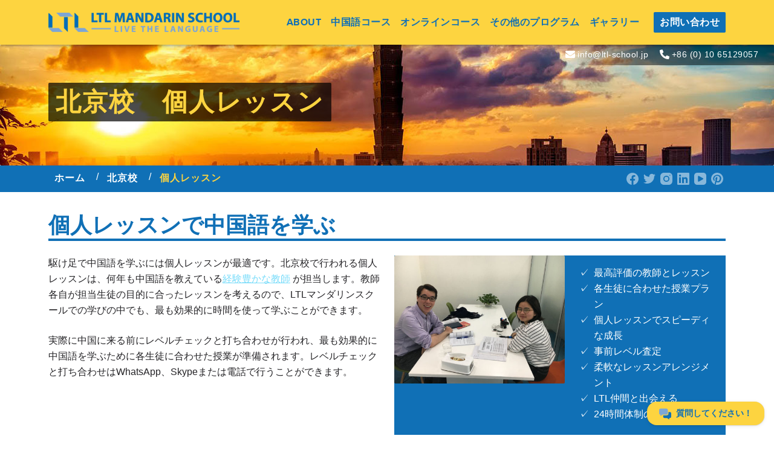

--- FILE ---
content_type: text/html; charset=UTF-8
request_url: https://old.ltl-school.jp/study-chinese-china/
body_size: 24115
content:
<!DOCTYPE html>
<html lang="ja">
<head>
  <meta charset="UTF-8">
  <meta http-equiv="x-ua-compatible" content="ie=edge">
  <meta name="viewport" content="width=device-width, initial-scale=1">
  <meta name="theme-color" content="#006eb9">
  <title>個人レッスンで中国語を学ぶ &#x2d; LTLマンダリンスクール | [𝗢𝗟𝗗] LTLマンダリンスクール</title>
<meta name='robots' content='noindex, nofollow' />

<!-- The SEO Framework by Sybre Waaijer -->
<link rel="canonical" href="https://old.ltl-school.jp/study-chinese-china/" />
<meta name="description" content="駆け足で中国語を学ぶには個人レッスンが最適です。北京校で行われる個人レッスンは、何年も中国語を教えている経験豊かな教師 が担当します。" />
<meta property="og:type" content="website" />
<meta property="og:locale" content="ja_JP" />
<meta property="og:site_name" content="[𝗢𝗟𝗗] LTLマンダリンスクール" />
<meta property="og:title" content="個人レッスンで中国語を学ぶ &#x2d; LTLマンダリンスクール | [𝗢𝗟𝗗] LTLマンダリンスクール" />
<meta property="og:description" content="駆け足で中国語を学ぶには個人レッスンが最適です。北京校で行われる個人レッスンは、何年も中国語を教えている経験豊かな教師 が担当します。" />
<meta property="og:url" content="https://old.ltl-school.jp/study-chinese-china/" />
<meta property="og:image" content="https://old.ltl-school.jp/wp-content/uploads/hero-panda.jpg" />
<meta property="og:image:width" content="1600" />
<meta property="og:image:height" content="360" />
<meta property="og:image:alt" content="panda" />
<meta name="twitter:card" content="summary_large_image" />
<meta name="twitter:title" content="個人レッスンで中国語を学ぶ &#x2d; LTLマンダリンスクール | [𝗢𝗟𝗗] LTLマンダリンスクール" />
<meta name="twitter:description" content="駆け足で中国語を学ぶには個人レッスンが最適です。北京校で行われる個人レッスンは、何年も中国語を教えている経験豊かな教師 が担当します。" />
<meta name="twitter:image" content="https://old.ltl-school.jp/wp-content/uploads/hero-panda.jpg" />
<meta name="twitter:image:alt" content="panda" />
<script type="application/ld+json">{"@context":"https://schema.org","@graph":[{"@type":"WebSite","@id":"https://old.ltl-school.jp/#/schema/WebSite","url":"https://old.ltl-school.jp/","name":"[𝗢𝗟𝗗] LTLマンダリンスクール","description":"中国語クラス &amp; ホームステイ。LTLの素晴らしい教師と一緒に学び、中国文化を体験しながら生きた中国語を身につけましょう。LTLマンダリンスクール","inLanguage":"ja","potentialAction":{"@type":"SearchAction","target":{"@type":"EntryPoint","urlTemplate":"https://old.ltl-school.jp/search/{search_term_string}/"},"query-input":"required name=search_term_string"},"publisher":{"@type":"Organization","@id":"https://old.ltl-school.jp/#/schema/Organization","name":"[𝗢𝗟𝗗] LTLマンダリンスクール","url":"https://old.ltl-school.jp/","logo":{"@type":"ImageObject","url":"https://old.ltl-school.jp/wp-content/uploads/cropped-logo-web-header-480x48-1.png","contentUrl":"https://old.ltl-school.jp/wp-content/uploads/cropped-logo-web-header-480x48-1.png","width":480,"height":48}}},{"@type":"WebPage","@id":"https://old.ltl-school.jp/study-chinese-china/","url":"https://old.ltl-school.jp/study-chinese-china/","name":"個人レッスンで中国語を学ぶ &#x2d; LTLマンダリンスクール | [𝗢𝗟𝗗] LTLマンダリンスクール","description":"駆け足で中国語を学ぶには個人レッスンが最適です。北京校で行われる個人レッスンは、何年も中国語を教えている経験豊かな教師 が担当します。","inLanguage":"ja","isPartOf":{"@id":"https://old.ltl-school.jp/#/schema/WebSite"},"breadcrumb":{"@type":"BreadcrumbList","@id":"https://old.ltl-school.jp/#/schema/BreadcrumbList","itemListElement":[{"@type":"ListItem","position":1,"item":"https://old.ltl-school.jp/","name":"[𝗢𝗟𝗗] LTLマンダリンスクール"},{"@type":"ListItem","position":2,"name":"個人レッスンで中国語を学ぶ &#x2d; LTLマンダリンスクール"}]},"potentialAction":{"@type":"ReadAction","target":"https://old.ltl-school.jp/study-chinese-china/"}}]}</script>
<!-- / The SEO Framework by Sybre Waaijer | 13.70ms meta | 8.09ms boot -->

<link rel='dns-prefetch' href='//www.google.com' />
<link rel='dns-prefetch' href='//c0.wp.com' />
<link rel='stylesheet' id='mediaelement-css' href='https://c0.wp.com/c/6.4.7/wp-includes/js/mediaelement/mediaelementplayer-legacy.min.css' media='all' />
<link rel='stylesheet' id='wp-mediaelement-css' href='https://c0.wp.com/c/6.4.7/wp-includes/js/mediaelement/wp-mediaelement.min.css' media='all' />
<style id='jetpack-sharing-buttons-style-inline-css'>
.jetpack-sharing-buttons__services-list{display:flex;flex-direction:row;flex-wrap:wrap;gap:0;list-style-type:none;margin:5px;padding:0}.jetpack-sharing-buttons__services-list.has-small-icon-size{font-size:12px}.jetpack-sharing-buttons__services-list.has-normal-icon-size{font-size:16px}.jetpack-sharing-buttons__services-list.has-large-icon-size{font-size:24px}.jetpack-sharing-buttons__services-list.has-huge-icon-size{font-size:36px}@media print{.jetpack-sharing-buttons__services-list{display:none!important}}.editor-styles-wrapper .wp-block-jetpack-sharing-buttons{gap:0;padding-inline-start:0}ul.jetpack-sharing-buttons__services-list.has-background{padding:1.25em 2.375em}
</style>
<link rel='stylesheet' id='contact-form-7-css' href='https://old.ltl-school.jp/wp-content/plugins/contact-form-7/includes/css/styles.css?ver=5.6.3' media='all' />
<link rel='stylesheet' id='ltl-modules-css' href='https://old.ltl-school.jp/wp-content/plugins/ltl-library/_dist/modules.css?ver=1.0.5' media='all' />
<link rel='stylesheet' id='my-app-css' href='https://old.ltl-school.jp/wp-content/themes/ltl-theme/_dist/app.css?ver=6.4.8' media='all' />
<link rel='stylesheet' id='my-gutenberg-css' href='https://old.ltl-school.jp/wp-content/themes/ltl-theme/_dist/gutenberg.css?ver=6.4.8' media='all' />
<link rel='stylesheet' id='my-acf-css' href='https://old.ltl-school.jp/wp-content/themes/ltl-theme/_dist/acf-layout.css?ver=6.4.8' media='all' />
<link rel='stylesheet' id='my-menu-old-css' href='https://old.ltl-school.jp/wp-content/themes/ltl-theme/_dist/menu-old.css?ver=6.4.8' media='all' />
<link rel='stylesheet' id='ltl-blocks-css' href='https://old.ltl-school.jp/wp-content/plugins/ltl-library/_dist/blocks.css?ver=1.0.5' media='all' />
<link rel='stylesheet' id='h-lightbox-css' href='https://old.ltl-school.jp/wp-content/plugins/edje-wp-library/module-vendor/css/h-lightbox.css?ver=6.4.7' media='all' />
<link rel="icon" href="https://old.ltl-school.jp/wp-content/uploads/favicon-64.jpg" sizes="32x32" />
<link rel="icon" href="https://old.ltl-school.jp/wp-content/uploads/favicon-64.jpg" sizes="192x192" />
<link rel="apple-touch-icon" href="https://old.ltl-school.jp/wp-content/uploads/favicon-64.jpg" />
<meta name="msapplication-TileImage" content="https://old.ltl-school.jp/wp-content/uploads/favicon-64.jpg" />
<!-- Google tag (gtag.js) -->
<script async src="https://www.googletagmanager.com/gtag/js?id=G-WS2LKBVXM8"></script>
<script>
  window.dataLayer = window.dataLayer || [];
  function gtag(){dataLayer.push(arguments);}
  gtag('js', new Date());

  gtag('config', 'G-WS2LKBVXM8');
</script>

<meta name="ahrefs-site-verification" content="70b8c5844fd56fe61c0a1993cbbb7d7995b4298355d41e17a0720409831c40c3">		<style id="wp-custom-css">
			/*
You can add your own CSS here.

Click the help icon above to learn more.
*/
.salesforce_w2l_lead .sf_field_captcha .w2llabel {
	display: none;
}		</style>
		  
  </head>
<body class="page-template-default page page-id-99 wp-custom-logo wp-embed-responsive">

  
<section class="main-menu"> <h-row><h-column class="menu-col / large-12">
  <a href="https://old.ltl-school.jp" class="main-logo">
    <picture>
      <source srcset="https://old.ltl-school.jp/wp-content/themes/ltl-theme/assets/images/logo-icon.png" media="(max-width:960px)">
      <img src="https://old.ltl-school.jp/wp-content/uploads/cropped-logo-web-header-480x48-1.png" alt="[𝗢𝗟𝗗] LTLマンダリンスクール Logo">
    </picture>
  </a>

  <div id="menu-toggle" class="menu-item">
    <a> <span>メニュー</span> <i class="dashicons-before dashicons-menu"></i> </a>
  </div>

      <nav class="desktop-menu / show-for-large">
          <div class="menu-item  menu-item-has-children">
        <a href="#">
          <span>About</span>
        </a>

                  <ul class="child-menu child-menu--col-1">
            <li>
                                          <a class="menu-item-label" href="https://old.ltl-school.jp/about-ltl/">
                  LTLについて                </a>
                                                        <a href="https://old.ltl-school.jp/our-story/">
                  LTLの歴史                </a>
                                                        <a href="https://old.ltl-school.jp/why-us/">
                  LTLを選ぶ理由                </a>
                                                        <a href="https://old.ltl-school.jp/meet-the-team/">
                  スタッフ紹介                </a>
                                                        <a href="https://old.ltl-school.jp/school-locations/">
                  ロケーション                </a>
                                                        <a href="https://old.ltl-school.jp/chinese-language-school-reviews/">
                  LTLへの評価                </a>
                                                        <a href="https://old.ltl-school.jp/china-student-visa/">
                  学生ビザの取得について                </a>
                                                        <a href="https://old.ltl-school.jp/about-ltl/chinese-national-holidays/">
                  中国の祝日                </a>
                                                        <a href="https://old.ltl-school.jp/about-ltl/taiwan-holidays/">
                  台湾の祝日                </a>
                                      </li>
          </ul>
        
        
      </div>
          <div class="menu-item mega-nav menu-item-has-children">
        <a href="#">
          <span>中国語コース</span>
        </a>

                  <ul class="child-menu child-menu--col-5">

                      <li>
                              <a class="menu-item-label" href="https://old.ltl-school.jp/learn-chinese-beijing/">
                                北京校                </a>
              
                              <a href="https://old.ltl-school.jp/study-chinese-china/">
                  個人レッスン                </a>
                              <a href="https://old.ltl-school.jp/learn-chinese-in-china/">
                  グループレッスン                </a>
                              <a href="https://old.ltl-school.jp/semester-china/">
                  セメスター・プログラム                </a>
                              <a href="https://old.ltl-school.jp/accommodation-beijing/">
                  宿泊施設                </a>
                              <a href="https://old.ltl-school.jp/beijing-social-life/">
                  ソーシャル・ライフ                </a>
                              <a href="https://old.ltl-school.jp/beijing-services/">
                  サービス                </a>
                          </li>
                      <li>
                              <a class="menu-item-label" href="https://old.ltl-school.jp/learn-chinese-in-shanghai/">
                                上海校                </a>
              
                              <a href="https://old.ltl-school.jp/study-mandarin-china/">
                  個人レッスン                </a>
                              <a href="https://old.ltl-school.jp/learn-mandarin-china/">
                  グループレッスン                </a>
                              <a href="https://old.ltl-school.jp/chinese-semester/">
                  セメスター・プログラム                </a>
                              <a href="https://old.ltl-school.jp/accommodation-shanghai/">
                  宿泊施設                </a>
                              <a href="https://old.ltl-school.jp/shanghai-social-life/">
                  ソーシャル・ライフ                </a>
                              <a href="https://old.ltl-school.jp/shanghai-services/">
                  サービス                </a>
                          </li>
                      <li>
                              <a class="menu-item-label" href="https://old.ltl-school.jp/learn-chinese-in-taiwan/">
                                台湾校                </a>
              
                              <a href="https://old.ltl-school.jp/learn-mandarin-in-taiwan/">
                  個人レッスン                </a>
                              <a href="https://old.ltl-school.jp/study-chinese-in-taiwan/">
                  グループレッスン                </a>
                              <a href="https://old.ltl-school.jp/semester-taiwan/">
                  セメスター・プログラム                </a>
                              <a href="https://old.ltl-school.jp/accommodation-taiwan/">
                  宿泊施設                </a>
                              <a href="https://old.ltl-school.jp/taipei-social-life/">
                  ソーシャル・ライフ                </a>
                              <a href="https://old.ltl-school.jp/taiwan-services/">
                  サービス                </a>
                          </li>
                      <li>
                              <a class="menu-item-label" href="https://old.ltl-school.jp/learn-chinese-singapore/">
                                シンガポール校                </a>
              
                              <a href="https://old.ltl-school.jp/chinese-classes-singapore/">
                  個人レッスン                </a>
                              <a href="https://old.ltl-school.jp/learn-mandarin-singapore/">
                  グループレッスン                </a>
                              <a href="https://old.ltl-school.jp/singapore-semester/">
                  セメスター・プログラム                </a>
                              <a href="https://old.ltl-school.jp/singapore-accommodation/">
                  宿泊施設                </a>
                              <a href="https://old.ltl-school.jp/singapore-social-life/">
                  ソーシャル・ライフ                </a>
                              <a href="https://old.ltl-school.jp/singapore-services/">
                  サービス                </a>
                          </li>
                      <li>
                              <a class="menu-item-label" href="https://old.ltl-school.jp/learn-chinese-beihai/">
                                北海校                </a>
              
                              <a href="https://old.ltl-school.jp/learn-mandarin-beihai/">
                  個人レッスン                </a>
                              <a href="https://old.ltl-school.jp/study-chinese-beihai/">
                  グループレッスン                </a>
                              <a href="https://old.ltl-school.jp/beihai-semester/">
                  セメスター・プログラム                </a>
                              <a href="https://old.ltl-school.jp/beihai-accommodation/">
                  宿泊施設                </a>
                              <a href="https://old.ltl-school.jp/beihai-social-life/">
                  ソーシャル・ライフ                </a>
                              <a href="https://old.ltl-school.jp/beihai-services/">
                  サービス                </a>
                          </li>
                    </ul>
        
        
      </div>
          <div class="menu-item mega-nav menu-item-has-children">
        <a href="#">
          <span>オンラインコース</span>
        </a>

                  <ul class="child-menu child-menu--col-2">

                      <li>
                              <a class="menu-item-label">
                                Fixed                </a>
              
                              <a href="https://old.ltl-school.jp/online-chinese-classes/">
                  プライベート オンラインコース                </a>
                              <a href="https://old.ltl-school.jp/online-group/">
                  グループオンライン授業                </a>
                              <a href="https://old.ltl-school.jp/kids-online/">
                  子供向けオンライン授業                </a>
                              <a href="https://old.ltl-school.jp/online-semester/">
                  セメスターコース                </a>
                              <a href="https://old.ltl-school.jp/learn-chinese-online/">
                  準備/継続コース                </a>
                          </li>
                      <li>
                              <a class="menu-item-label">
                                Flexi                </a>
              
                              <a href="https://old.ltl-school.jp/flexi-mandarin/">
                  中国語コース                </a>
                              <a href="https://old.ltl-school.jp/flexi-cantonese/">
                  広東語コース                </a>
                              <a href="https://old.ltl-school.jp/flexi-taiwanese/">
                  台湾語コース                </a>
                              <a href="https://old.ltl-school.jp/flexi-korean/">
                  韓国語コース                </a>
                              <a href="https://old.ltl-school.jp/what-is-flexi/">
                  FLEXIクラスとは？                </a>
                          </li>
                    </ul>
        
        
      </div>
          <div class="menu-item  menu-item-has-children">
        <a href="https://old.ltl-school.jp/chinese-learning-programs/">
          <span>その他のプログラム</span>
        </a>

                  <ul class="child-menu child-menu--col-1">
            <li>
                                          <a class="menu-item-label" href="https://old.ltl-school.jp/chinese-learning-programs/">
                  その他のコース                </a>
                                                        <a href="https://old.ltl-school.jp/chinese-for-japanese/">
                  日本人コース                </a>
                                                        <a href="https://old.ltl-school.jp/hsk-exam/">
                  HSK対策                </a>
                                                        <a href="https://old.ltl-school.jp/flexible-chinese-classes/">
                  スーパーフレキシブルコース                </a>
                                                        <a href="https://old.ltl-school.jp/immersion/">
                  イマージョン・プログラム                </a>
                                                        <a href="https://old.ltl-school.jp/shanghainese-lesson/">
                  上海語                </a>
                                                        <a href="https://old.ltl-school.jp/chinese-course-china/">
                  多都市滞在プログラム                </a>
                                                        <a href="https://old.ltl-school.jp/gap-year-china/">
                  ギャップイヤー・留学                </a>
                                                        <a href="https://old.ltl-school.jp/chinese-for-under18/">
                  18歳以下向けプログラム                </a>
                                                        <a href="https://old.ltl-school.jp/master-class/">
                  50歳以上向けプログラム                </a>
                                                        <a href="https://old.ltl-school.jp/summer-program/">
                  サマー・プログラム                </a>
                                                        <a href="https://old.ltl-school.jp/internship-programs/">
                  インターンシップ(英語)                </a>
                                                        <a href="https://old.ltl-school.jp/chinese-summer-program/">
                  万里の長城プログラム                </a>
                                      </li>
          </ul>
        
        
      </div>
          <div class="menu-item mega-nav mega-nav-large-only menu-item-has-children">
        <a href="https://old.ltl-school.jp/gallery/">
          <span>ギャラリー</span>
        </a>

                  <ul class="child-menu child-menu--col-3">

                      <li>
                              <a class="menu-item-label" href="https://old.ltl-school.jp/gallery/beijing/">
                                北京校ギャラリー                </a>
              
                              <a href="https://old.ltl-school.jp/gallery/beijing-school/">
                  北京校と周辺エリア                </a>
                              <a href="https://old.ltl-school.jp/gallery/beijing-around-school/">
                  北京市内                </a>
                              <a href="https://old.ltl-school.jp/gallery/beijing-students/">
                  学生生活                </a>
                              <a href="https://old.ltl-school.jp/gallery/beijing-accommodation/">
                  宿泊施設                </a>
                          </li>
                      <li>
                              <a class="menu-item-label" href="https://old.ltl-school.jp/gallery/shanghai/">
                                上海校ギャラリー                </a>
              
                              <a href="https://old.ltl-school.jp/gallery/shanghai-school/">
                  上海校                </a>
                              <a href="https://old.ltl-school.jp/gallery/shanghai-around-school/">
                  上海市内                </a>
                              <a href="https://old.ltl-school.jp/gallery/shanghai-students/">
                  学生生活                </a>
                              <a href="https://old.ltl-school.jp/gallery/shanghai-accommodation/">
                  宿泊施設                </a>
                          </li>
                      <li>
                              <a class="menu-item-label" href="https://old.ltl-school.jp/gallery/chengde/">
                                承德校ギャラリー                </a>
              
                              <a href="https://old.ltl-school.jp/gallery/chengde-students/">
                  学生生活                </a>
                              <a href="https://old.ltl-school.jp/gallery/chengde-city/">
                  承德市                </a>
                              <a href="https://old.ltl-school.jp/gallery/chengde-accommodation/">
                  宿泊施設                </a>
                          </li>
                    </ul>
        
        
      </div>
        </nav>

        <nav class="mobile-menu mobile-parent-menu / show-for-small">
                    <div class="menu-item  menu-item-has-children">
          <a>
            About                  <i class="dashicons-before dashicons-arrow-right-alt2"></i>
              </a>

          <div class="mobile-menu mobile-child-menu">
        <div class="menu-item menu-item-back" rel="back">
          <a> <i class="dashicons-before dashicons-arrow-left-alt2"></i>
          メインメニューに戻る        </a>
        </div>

        <div class="menu-item menu-item-back" rel="view-all">
          <a href="">
          すべて About        </a>
        </div>

                                          
            <div class="menu-item">
              <a href="https://old.ltl-school.jp/our-story/">
                LTLの歴史              </a>
            </div>
                      
            <div class="menu-item">
              <a href="https://old.ltl-school.jp/why-us/">
                LTLを選ぶ理由              </a>
            </div>
                      
            <div class="menu-item">
              <a href="https://old.ltl-school.jp/meet-the-team/">
                スタッフ紹介              </a>
            </div>
                      
            <div class="menu-item">
              <a href="https://old.ltl-school.jp/school-locations/">
                ロケーション              </a>
            </div>
                      
            <div class="menu-item">
              <a href="https://old.ltl-school.jp/chinese-language-school-reviews/">
                LTLへの評価              </a>
            </div>
                      
            <div class="menu-item">
              <a href="https://old.ltl-school.jp/china-student-visa/">
                学生ビザの取得について              </a>
            </div>
                      
            <div class="menu-item">
              <a href="https://old.ltl-school.jp/about-ltl/chinese-national-holidays/">
                中国の祝日              </a>
            </div>
                      
            <div class="menu-item">
              <a href="https://old.ltl-school.jp/about-ltl/taiwan-holidays/">
                台湾の祝日              </a>
            </div>
                        </div>
    
  </div>
      
          
                
                        <div class="menu-item  menu-item-has-children">
          <a href="https://old.ltl-school.jp/learn-chinese-beijing/">
            北京校                  <i class="dashicons-before dashicons-arrow-right-alt2"></i>
              </a>

          <div class="mobile-menu mobile-child-menu">
        <div class="menu-item menu-item-back" rel="back">
          <a> <i class="dashicons-before dashicons-arrow-left-alt2"></i>
          メインメニューに戻る        </a>
        </div>

        <div class="menu-item menu-item-back" rel="view-all">
          <a href="https://old.ltl-school.jp/learn-chinese-beijing/">
          すべて 北京校        </a>
        </div>

                              
            <div class="menu-item">
              <a href="https://old.ltl-school.jp/study-chinese-china/">
                個人レッスン              </a>
            </div>
                      
            <div class="menu-item">
              <a href="https://old.ltl-school.jp/learn-chinese-in-china/">
                グループレッスン              </a>
            </div>
                      
            <div class="menu-item">
              <a href="https://old.ltl-school.jp/semester-china/">
                セメスター・プログラム              </a>
            </div>
                      
            <div class="menu-item">
              <a href="https://old.ltl-school.jp/accommodation-beijing/">
                宿泊施設              </a>
            </div>
                      
            <div class="menu-item">
              <a href="https://old.ltl-school.jp/beijing-social-life/">
                ソーシャル・ライフ              </a>
            </div>
                      
            <div class="menu-item">
              <a href="https://old.ltl-school.jp/beijing-services/">
                サービス              </a>
            </div>
                        </div>
    
  </div>
                        <div class="menu-item  menu-item-has-children">
          <a href="https://old.ltl-school.jp/learn-chinese-in-shanghai/">
            上海校                  <i class="dashicons-before dashicons-arrow-right-alt2"></i>
              </a>

          <div class="mobile-menu mobile-child-menu">
        <div class="menu-item menu-item-back" rel="back">
          <a> <i class="dashicons-before dashicons-arrow-left-alt2"></i>
          メインメニューに戻る        </a>
        </div>

        <div class="menu-item menu-item-back" rel="view-all">
          <a href="https://old.ltl-school.jp/learn-chinese-in-shanghai/">
          すべて 上海校        </a>
        </div>

                              
            <div class="menu-item">
              <a href="https://old.ltl-school.jp/study-mandarin-china/">
                個人レッスン              </a>
            </div>
                      
            <div class="menu-item">
              <a href="https://old.ltl-school.jp/learn-mandarin-china/">
                グループレッスン              </a>
            </div>
                      
            <div class="menu-item">
              <a href="https://old.ltl-school.jp/chinese-semester/">
                セメスター・プログラム              </a>
            </div>
                      
            <div class="menu-item">
              <a href="https://old.ltl-school.jp/accommodation-shanghai/">
                宿泊施設              </a>
            </div>
                      
            <div class="menu-item">
              <a href="https://old.ltl-school.jp/shanghai-social-life/">
                ソーシャル・ライフ              </a>
            </div>
                      
            <div class="menu-item">
              <a href="https://old.ltl-school.jp/shanghai-services/">
                サービス              </a>
            </div>
                        </div>
    
  </div>
                        <div class="menu-item  menu-item-has-children">
          <a href="https://old.ltl-school.jp/learn-chinese-in-taiwan/">
            台湾校                  <i class="dashicons-before dashicons-arrow-right-alt2"></i>
              </a>

          <div class="mobile-menu mobile-child-menu">
        <div class="menu-item menu-item-back" rel="back">
          <a> <i class="dashicons-before dashicons-arrow-left-alt2"></i>
          メインメニューに戻る        </a>
        </div>

        <div class="menu-item menu-item-back" rel="view-all">
          <a href="https://old.ltl-school.jp/learn-chinese-in-taiwan/">
          すべて 台湾校        </a>
        </div>

                              
            <div class="menu-item">
              <a href="https://old.ltl-school.jp/learn-mandarin-in-taiwan/">
                個人レッスン              </a>
            </div>
                      
            <div class="menu-item">
              <a href="https://old.ltl-school.jp/study-chinese-in-taiwan/">
                グループレッスン              </a>
            </div>
                      
            <div class="menu-item">
              <a href="https://old.ltl-school.jp/semester-taiwan/">
                セメスター・プログラム              </a>
            </div>
                      
            <div class="menu-item">
              <a href="https://old.ltl-school.jp/accommodation-taiwan/">
                宿泊施設              </a>
            </div>
                      
            <div class="menu-item">
              <a href="https://old.ltl-school.jp/taipei-social-life/">
                ソーシャル・ライフ              </a>
            </div>
                      
            <div class="menu-item">
              <a href="https://old.ltl-school.jp/taiwan-services/">
                サービス              </a>
            </div>
                        </div>
    
  </div>
                        <div class="menu-item  menu-item-has-children">
          <a href="https://old.ltl-school.jp/learn-chinese-singapore/">
            シンガポール校                  <i class="dashicons-before dashicons-arrow-right-alt2"></i>
              </a>

          <div class="mobile-menu mobile-child-menu">
        <div class="menu-item menu-item-back" rel="back">
          <a> <i class="dashicons-before dashicons-arrow-left-alt2"></i>
          メインメニューに戻る        </a>
        </div>

        <div class="menu-item menu-item-back" rel="view-all">
          <a href="https://old.ltl-school.jp/learn-chinese-singapore/">
          すべて シンガポール校        </a>
        </div>

                              
            <div class="menu-item">
              <a href="https://old.ltl-school.jp/chinese-classes-singapore/">
                個人レッスン              </a>
            </div>
                      
            <div class="menu-item">
              <a href="https://old.ltl-school.jp/learn-mandarin-singapore/">
                グループレッスン              </a>
            </div>
                      
            <div class="menu-item">
              <a href="https://old.ltl-school.jp/singapore-semester/">
                セメスター・プログラム              </a>
            </div>
                      
            <div class="menu-item">
              <a href="https://old.ltl-school.jp/singapore-accommodation/">
                宿泊施設              </a>
            </div>
                      
            <div class="menu-item">
              <a href="https://old.ltl-school.jp/singapore-social-life/">
                ソーシャル・ライフ              </a>
            </div>
                      
            <div class="menu-item">
              <a href="https://old.ltl-school.jp/singapore-services/">
                サービス              </a>
            </div>
                        </div>
    
  </div>
                        <div class="menu-item  menu-item-has-children">
          <a href="https://old.ltl-school.jp/learn-chinese-beihai/">
            北海校                  <i class="dashicons-before dashicons-arrow-right-alt2"></i>
              </a>

          <div class="mobile-menu mobile-child-menu">
        <div class="menu-item menu-item-back" rel="back">
          <a> <i class="dashicons-before dashicons-arrow-left-alt2"></i>
          メインメニューに戻る        </a>
        </div>

        <div class="menu-item menu-item-back" rel="view-all">
          <a href="https://old.ltl-school.jp/learn-chinese-beihai/">
          すべて 北海校        </a>
        </div>

                              
            <div class="menu-item">
              <a href="https://old.ltl-school.jp/learn-mandarin-beihai/">
                個人レッスン              </a>
            </div>
                      
            <div class="menu-item">
              <a href="https://old.ltl-school.jp/study-chinese-beihai/">
                グループレッスン              </a>
            </div>
                      
            <div class="menu-item">
              <a href="https://old.ltl-school.jp/beihai-semester/">
                セメスター・プログラム              </a>
            </div>
                      
            <div class="menu-item">
              <a href="https://old.ltl-school.jp/beihai-accommodation/">
                宿泊施設              </a>
            </div>
                      
            <div class="menu-item">
              <a href="https://old.ltl-school.jp/beihai-social-life/">
                ソーシャル・ライフ              </a>
            </div>
                      
            <div class="menu-item">
              <a href="https://old.ltl-school.jp/beihai-services/">
                サービス              </a>
            </div>
                        </div>
    
  </div>
          
        
      
          
                
                        <div class="menu-item menu-item-label menu-item-has-children">
          <a>
            Fixed                  <i class="dashicons-before dashicons-arrow-right-alt2"></i>
              </a>

          <div class="mobile-menu mobile-child-menu">
        <div class="menu-item menu-item-back" rel="back">
          <a> <i class="dashicons-before dashicons-arrow-left-alt2"></i>
          メインメニューに戻る        </a>
        </div>

        <div class="menu-item menu-item-back" rel="view-all">
          <a href="">
          すべて Fixed        </a>
        </div>

                              
            <div class="menu-item">
              <a href="https://old.ltl-school.jp/online-chinese-classes/">
                プライベート オンラインコース              </a>
            </div>
                      
            <div class="menu-item">
              <a href="https://old.ltl-school.jp/online-group/">
                グループオンライン授業              </a>
            </div>
                      
            <div class="menu-item">
              <a href="https://old.ltl-school.jp/kids-online/">
                子供向けオンライン授業              </a>
            </div>
                      
            <div class="menu-item">
              <a href="https://old.ltl-school.jp/online-semester/">
                セメスターコース              </a>
            </div>
                      
            <div class="menu-item">
              <a href="https://old.ltl-school.jp/learn-chinese-online/">
                準備/継続コース              </a>
            </div>
                        </div>
    
  </div>
                        <div class="menu-item menu-item-label menu-item-has-children">
          <a>
            Flexi                  <i class="dashicons-before dashicons-arrow-right-alt2"></i>
              </a>

          <div class="mobile-menu mobile-child-menu">
        <div class="menu-item menu-item-back" rel="back">
          <a> <i class="dashicons-before dashicons-arrow-left-alt2"></i>
          メインメニューに戻る        </a>
        </div>

        <div class="menu-item menu-item-back" rel="view-all">
          <a href="">
          すべて Flexi        </a>
        </div>

                              
            <div class="menu-item">
              <a href="https://old.ltl-school.jp/flexi-mandarin/">
                中国語コース              </a>
            </div>
                      
            <div class="menu-item">
              <a href="https://old.ltl-school.jp/flexi-cantonese/">
                広東語コース              </a>
            </div>
                      
            <div class="menu-item">
              <a href="https://old.ltl-school.jp/flexi-taiwanese/">
                台湾語コース              </a>
            </div>
                      
            <div class="menu-item">
              <a href="https://old.ltl-school.jp/flexi-korean/">
                韓国語コース              </a>
            </div>
                      
            <div class="menu-item">
              <a href="https://old.ltl-school.jp/what-is-flexi/">
                FLEXIクラスとは？              </a>
            </div>
                        </div>
    
  </div>
          
        
      
                    <div class="menu-item  menu-item-has-children">
          <a href="https://old.ltl-school.jp/chinese-learning-programs/">
            その他のプログラム                  <i class="dashicons-before dashicons-arrow-right-alt2"></i>
              </a>

          <div class="mobile-menu mobile-child-menu">
        <div class="menu-item menu-item-back" rel="back">
          <a> <i class="dashicons-before dashicons-arrow-left-alt2"></i>
          メインメニューに戻る        </a>
        </div>

        <div class="menu-item menu-item-back" rel="view-all">
          <a href="https://old.ltl-school.jp/chinese-learning-programs/">
          すべて その他のプログラム        </a>
        </div>

                                          
            <div class="menu-item">
              <a href="https://old.ltl-school.jp/chinese-for-japanese/">
                日本人コース              </a>
            </div>
                      
            <div class="menu-item">
              <a href="https://old.ltl-school.jp/hsk-exam/">
                HSK対策              </a>
            </div>
                      
            <div class="menu-item">
              <a href="https://old.ltl-school.jp/flexible-chinese-classes/">
                スーパーフレキシブルコース              </a>
            </div>
                      
            <div class="menu-item">
              <a href="https://old.ltl-school.jp/immersion/">
                イマージョン・プログラム              </a>
            </div>
                      
            <div class="menu-item">
              <a href="https://old.ltl-school.jp/shanghainese-lesson/">
                上海語              </a>
            </div>
                      
            <div class="menu-item">
              <a href="https://old.ltl-school.jp/chinese-course-china/">
                多都市滞在プログラム              </a>
            </div>
                      
            <div class="menu-item">
              <a href="https://old.ltl-school.jp/gap-year-china/">
                ギャップイヤー・留学              </a>
            </div>
                      
            <div class="menu-item">
              <a href="https://old.ltl-school.jp/chinese-for-under18/">
                18歳以下向けプログラム              </a>
            </div>
                      
            <div class="menu-item">
              <a href="https://old.ltl-school.jp/master-class/">
                50歳以上向けプログラム              </a>
            </div>
                      
            <div class="menu-item">
              <a href="https://old.ltl-school.jp/summer-program/">
                サマー・プログラム              </a>
            </div>
                      
            <div class="menu-item">
              <a href="https://old.ltl-school.jp/internship-programs/">
                インターンシップ(英語)              </a>
            </div>
                      
            <div class="menu-item">
              <a href="https://old.ltl-school.jp/chinese-summer-program/">
                万里の長城プログラム              </a>
            </div>
                        </div>
    
  </div>
      
          
                            <div class="menu-item mega-nav mega-nav-large-only menu-item-has-children">
          <a href="https://old.ltl-school.jp/gallery/">
            ギャラリー                  <i class="dashicons-before dashicons-arrow-right-alt2"></i>
              </a>

          <div class="mobile-menu mobile-child-menu">
        <div class="menu-item menu-item-back" rel="back">
          <a> <i class="dashicons-before dashicons-arrow-left-alt2"></i>
          メインメニューに戻る        </a>
        </div>

        <div class="menu-item menu-item-back" rel="view-all">
          <a href="https://old.ltl-school.jp/gallery/">
          すべて ギャラリー        </a>
        </div>

                              
            <div class="menu-item">
              <a href="https://old.ltl-school.jp/gallery/beijing/">
                北京校ギャラリー              </a>
            </div>
                      
            <div class="menu-item">
              <a href="https://old.ltl-school.jp/gallery/shanghai/">
                上海校ギャラリー              </a>
            </div>
                      
            <div class="menu-item">
              <a href="https://old.ltl-school.jp/gallery/chengde/">
                承德校ギャラリー              </a>
            </div>
                        </div>
    
  </div>

                
      
        </nav>

  
  <div class="menu-item menu-button">
    
          <a href="#contact" class="is-style-solid">
        <span class="text-passive">
          お問い合わせ        </span>
        <span class="text-active">
          閉じる ✕
        </span>
      </a>
      </div>

</h-column></h-row> </section>




<section class="banner-wrapper">
  <div class="banner ">

    
      <picture class="banner-image">
                  <source srcset="https://old.ltl-school.jp/wp-content/uploads/mobile-banner-tw-tianyuan.jpg" media="(max-width: 767px)">
                <img src="https://old.ltl-school.jp/wp-content/uploads/banner-tw-taipei101.jpg">
      </picture>

    
    <div class="banner-snippets">
      <h-row><h-column class="large-12">
        <p><i class='dashicons-before dashicons-email'></i> <a href="/cdn-cgi/l/email-protection#97fef9f1f8d7fbe3fbbae4f4fff8f8fbb9f4f8fa"><span class="__cf_email__" data-cfemail="2940474f4669455d45045a4a41464645074359">[email&#160;protected]</span></a></p>
<p><i class='dashicons-before dashicons-phone'></i> <a href="tel:+8601065129057">+86 (0) 10 65129057</a></p>      </h-column></h-row>
    </div>

      </div>

      <h-row><h-column class="large-12">
      <header class="banner-title">
        <h1>
          北京校　個人レッスン        </h1>
      </header>
    </h-column></h-row>
  </section>
<section class="breadcrumb-nav sticky-subnav">
<h-row>
  <h-column class="large-7">

          <nav class="custom-breadcrumbs">
              <div class="bc-list">
                      <a href="https://ltl-school.jp">
              ホーム            </a>
                  </div>
              <div class="bc-list">
                      <a href="https://old.ltl-school.jp/learn-chinese-beijing/">
              北京校            </a>
                  </div>
              <div class="bc-list">
                      <span>
              個人レッスン            </span>
                  </div>
            </nav>

      <script data-cfasync="false" src="/cdn-cgi/scripts/5c5dd728/cloudflare-static/email-decode.min.js"></script><script type="application/ld+json">
        {"@context":"https:\/\/schema.org","@type":"BreadcrumbList","itemListElement":[{"@type":"ListItem","position":1,"item":{"@id":"https:\/\/ltl-school.jp","name":"\u30db\u30fc\u30e0"}},{"@type":"ListItem","position":2,"item":{"@id":"https:\/\/old.ltl-school.jp\/learn-chinese-beijing\/","name":"\u5317\u4eac\u6821"}},{"@type":"ListItem","position":3,"item":{"@id":"https:\/\/old.ltl-school.jp\/study-chinese-china\/","name":"\u500b\u4eba\u30ec\u30c3\u30b9\u30f3"}}]}      </script>
      </h-column>

      <h-column class="large-5">
      <div class="sharedaddy sd-social-icon">
              <a
          href="https://www.facebook.com/LTLSchool/"
          target="_blank"
          class="sd-button share-facebook"
          title="Visit Our Facebook"
          style="--color: #1977f2;"
        >
          <svg width="20px" height="20px" viewBox="0 0 20 20">
      <path d="M20,10.1c0-5.5-4.5-10-10-10S0,4.5,0,10.1c0,5,3.7,9.1,8.4,9.9v-7H5.9v-2.9h2.5V7.9C8.4,5.4,9.9,4,12.2,4c1.1,0,2.2,0.2,2.2,0.2v2.5h-1.3c-1.2,0-1.6,0.8-1.6,1.6v1.9h2.8L13.9,13h-2.3v7C16.3,19.2,20,15.1,20,10.1z"/>
    </svg>        </a>
              <a
          href="https://twitter.com/LTL_School"
          target="_blank"
          class="sd-button share-twitter"
          title="Visit Our Twitter"
          style="--color: #21a1f3;"
        >
          <svg width="20px" height="20px" viewBox="0 0 20 20">
      <path d="M20,3.8c-0.7,0.3-1.5,0.5-2.4,0.6c0.8-0.5,1.5-1.3,1.8-2.3c-0.8,0.5-1.7,0.8-2.6,1c-0.7-0.8-1.8-1.3-3-1.3c-2.3,0-4.1,1.8-4.1,4.1c0,0.3,0,0.6,0.1,0.9C6.4,6.7,3.4,5.1,1.4,2.6C1,3.2,0.8,3.9,0.8,4.7c0,1.4,0.7,2.7,1.8,3.4C2,8.1,1.4,7.9,0.8,7.6c0,0,0,0,0,0.1c0,2,1.4,3.6,3.3,4c-0.3,0.1-0.7,0.1-1.1,0.1c-0.3,0-0.5,0-0.8-0.1c0.5,1.6,2,2.8,3.8,2.8c-1.4,1.1-3.2,1.8-5.1,1.8c-0.3,0-0.7,0-1-0.1c1.8,1.2,4,1.8,6.3,1.8c7.5,0,11.7-6.3,11.7-11.7c0-0.2,0-0.4,0-0.5C18.8,5.3,19.4,4.6,20,3.8z"/>
    </svg>        </a>
              <a
          href="https://www.instagram.com/ltl_mandarin/"
          target="_blank"
          class="sd-button share-instagram"
          title="Visit Our Instagram"
          style="--color: #8a3ab9;"
        >
          <svg width="20" height="20" viewBox="0 0 20 20">
      <circle cx="10" cy="10" r="3.3"/>
      <path d="M14.2,0H5.8C2.6,0,0,2.6,0,5.8v8.3C0,17.4,2.6,20,5.8,20h8.3c3.2,0,5.8-2.6,5.8-5.8V5.8C20,2.6,17.4,0,14.2,0zM10,15c-2.8,0-5-2.2-5-5s2.2-5,5-5s5,2.2,5,5S12.8,15,10,15z M15.8,5C15.4,5,15,4.6,15,4.2s0.4-0.8,0.8-0.8s0.8,0.4,0.8,0.8S16.3,5,15.8,5z"/>
    </svg>        </a>
              <a
          href="https://www.linkedin.com/school/ltl-language-school/"
          target="_blank"
          class="sd-button share-linkedin"
          title="Visit Our LinkedIn"
          style="--color: #0577b5;"
        >
          <svg width="20px" height="20px" viewBox="0 0 20 20">
      <path d="M18.6,0H1.4C0.6,0,0,0.6,0,1.4v17.1C0,19.4,0.6,20,1.4,20h17.1c0.8,0,1.4-0.6,1.4-1.4V1.4C20,0.6,19.4,0,18.6,0z M6,17.1h-3V7.6h3L6,17.1L6,17.1zM4.6,6.3c-1,0-1.7-0.8-1.7-1.7s0.8-1.7,1.7-1.7c0.9,0,1.7,0.8,1.7,1.7C6.3,5.5,5.5,6.3,4.6,6.3z M17.2,17.1h-3v-4.6c0-1.1,0-2.5-1.5-2.5c-1.5,0-1.8,1.2-1.8,2.5v4.7h-3V7.6h2.8v1.3h0c0.4-0.8,1.4-1.5,2.8-1.5c3,0,3.6,2,3.6,4.5V17.1z"/>
    </svg>        </a>
              <a
          href="https://www.youtube.com/@LTLChinese/"
          target="_blank"
          class="sd-button share-youtube"
          title="Visit Our YouTube"
          style="--color: #ff0100;"
        >
          <svg width="20" height="20" viewbox="0 0 20 20">
      <path d="M15,0H5C2.2,0,0,2.2,0,5v10c0,2.8,2.2,5,5,5h10c2.8,0,5-2.2,5-5V5C20,2.2,17.8,0,15,0z M14.5,10.9l-6.8,3.8c-0.1,0.1-0.3,0.1-0.5,0.1c-0.5,0-1-0.4-1-1l0,0V6.2c0-0.5,0.4-1,1-1c0.2,0,0.3,0,0.5,0.1l6.8,3.8c0.5,0.3,0.7,0.8,0.4,1.3C14.8,10.6,14.6,10.8,14.5,10.9z"/>
    </svg>        </a>
              <a
          href="https://www.pinterest.co.uk/ltlschool/"
          target="_blank"
          class="sd-button share-pinterest"
          title="Visit Our Pinterest"
          style="--color: #e60122;"
        >
          <svg width="20px" height="20px" viewBox="0 0 20 20">
      <path d="M10,0C4.5,0,0,4.5,0,10c0,4.1,2.5,7.6,6,9.2c0-0.7,0-1.5,0.2-2.3c0.2-0.8,1.3-5.4,1.3-5.4s-0.3-0.6-0.3-1.6c0-1.5,0.9-2.6,1.9-2.6c0.9,0,1.3,0.7,1.3,1.5c0,0.9-0.6,2.3-0.9,3.5c-0.3,1.1,0.5,1.9,1.6,1.9c1.9,0,3.2-2.4,3.2-5.3c0-2.2-1.5-3.8-4.2-3.8c-3,0-4.9,2.3-4.9,4.8c0,0.9,0.3,1.5,0.7,2C6,12,6.1,12.1,6,12.4c0,0.2-0.2,0.6-0.2,0.8c-0.1,0.3-0.3,0.3-0.5,0.3c-1.4-0.6-2-2.1-2-3.8c0-2.8,2.4-6.2,7.1-6.2c3.8,0,6.3,2.8,6.3,5.7c0,3.9-2.2,6.9-5.4,6.9c-1.1,0-2.1-0.6-2.4-1.2c0,0-0.6,2.3-0.7,2.7c-0.2,0.8-0.6,1.5-1,2.1C8.1,19.9,9,20,10,20c5.5,0,10-4.5,10-10C20,4.5,15.5,0,10,0z"/>
    </svg>        </a>
            </div>
    </h-column>
  </h-row>
</section>
  <address id="contact-menu" class="menu-popup theme-blue">
    <div class="contact-cards">
      <div class="contact-card contact-card--form">
        <div role="form" class="wpcf7" id="wpcf7-f19776-o1" lang="ja" dir="ltr">
<div class="screen-reader-response"><p role="status" aria-live="polite" aria-atomic="true"></p> <ul></ul></div>
<form action="/study-chinese-china/#wpcf7-f19776-o1" method="post" class="wpcf7-form init" novalidate="novalidate" data-status="init">
<div style="display: none;">
<input type="hidden" name="_wpcf7" value="19776" />
<input type="hidden" name="_wpcf7_version" value="5.6.3" />
<input type="hidden" name="_wpcf7_locale" value="ja" />
<input type="hidden" name="_wpcf7_unit_tag" value="wpcf7-f19776-o1" />
<input type="hidden" name="_wpcf7_container_post" value="0" />
<input type="hidden" name="_wpcf7_posted_data_hash" value="" />
<input type="hidden" name="_wpcf7_recaptcha_response" value="" />
</div>
<p><label> <strong>氏名 <sup>*</sup> </strong> <span class="wpcf7-form-control-wrap" data-name="your-name"><input type="text" name="your-name" value="" size="40" class="wpcf7-form-control wpcf7-text wpcf7-validates-as-required" aria-required="true" aria-invalid="false" /></span> </label><br />
<label> <strong>メールアドレス <sup>*</sup> </strong> <span class="wpcf7-form-control-wrap" data-name="your-email"><input type="email" name="your-email" value="" size="40" class="wpcf7-form-control wpcf7-text wpcf7-email wpcf7-validates-as-required wpcf7-validates-as-email" aria-required="true" aria-invalid="false" /></span> </label><br />
<label class="label-full"> <strong>電話番号/Whatsapp/WeChat</strong> <span class="wpcf7-form-control-wrap" data-name="your-phone"><input type="text" name="your-phone" value="" size="40" class="wpcf7-form-control wpcf7-text" aria-invalid="false" /></span> </label><br />
<label class="label-full"> <strong>メッセージ</strong> <span class="wpcf7-form-control-wrap" data-name="your-message"><textarea name="your-message" cols="80" rows="6" class="wpcf7-form-control wpcf7-textarea" aria-invalid="false"></textarea></span> </label><br />
<input type="text" name="address" style="display:none !important" tabindex="-1" autocomplete="false"></p>
<input type="hidden" name="lead-source" value="JP LTL-School.jp" class="wpcf7-form-control wpcf7-hidden" />
<input type="hidden" name="lead-webpage" value="" class="wpcf7-form-control wpcf7-hidden" />
<input type="hidden" name="lead-method" value="" class="wpcf7-form-control wpcf7-hidden" />
<input type="hidden" name="redirect" value="https://old.ltl-school.jp/thank-you" class="wpcf7-form-control wpcf7-hidden" />
<div class="submit-wrapper"><input type="submit" value="送信" class="wpcf7-form-control has-spinner wpcf7-submit" /></div>
<div class="wpcf7-response-output" aria-hidden="true"></div></form></div>      </div>
      
              <div class="contact-card --address">
          <h5>LTL北京校・承徳校　お問い合わせ先</h5>
<p><strong>Email</strong>: <a href="/cdn-cgi/l/email-protection#aac3c4ccc5eac6dec687d9c9c2c5c5c684c0da"><span class="__cf_email__" data-cfemail="ef86818980af839b83c29c8c87808083c1859f">[email&#160;protected]</span></a><br />
<strong>電話</strong>:<a href="tel:+8601065129057">+86 (0) 10 65129057</a><br />
<strong>営業時間</strong>: <strong>月曜 &#8211; 金曜</strong> 9am-6pm (中国時間)<br />
Jianguo Rd. 88 Xiandai SOHO<br />
Building B, 5th Floor, Room 504<br />
建国路88号现代城SOHO B座 504</p>
<a  class='button 'href="https://old.ltl-school.jp/school-locations/" target="_blank" rel="fancybox-contact noopener">マップで表示する</a> <a  class='button 'href="https://goo.gl/maps/dyX9yJzFoDD2" target="_blank" rel="noopener">Googleマップで表示する</a>
        </div>
              <div class="contact-card --address">
          <h5>LTL上海校　お問い合わせ先</h5>
<p><strong>Email</strong>: <a href="/cdn-cgi/l/email-protection#dab3b4bcb59ab6aeb6f7a9b9b2b5b5b6f4b0aa"><span class="__cf_email__" data-cfemail="e38a8d858ca38f978fce90808b8c8c8fcd8993">[email&#160;protected]</span></a><br />
<strong>電話</strong>: <a href="tel:+8601065129057">+86 (0) 10 65129057</a><br />
<strong>営業時間</strong>: <strong>月曜 &#8211; 金曜</strong> 9am-6pm (中国時間)<br />
Suite 910 Building A, Modern Mansion, Xiangyang South St. 218<br />
Xuhui District / French Concessions 200030 Shanghai<br />
徐汇区襄阳南路218号 现代大厦 A座 910室</p>
<a  class='button 'href="https://old.ltl-school.jp/school-locations/" target="_blank" rel="fancybox-contact noopener">マップで表示する</a> <a  class='button 'href="https://goo.gl/maps/DXzDh7ZWwEr" target="_blank" rel="noopener">Googleマップで表示する</a>
        </div>
          </div>
  </address>


<div class="content-wrapper"> 
  <section class="the-content theme-white">
    <h-row><h-column class="large-12">
      <article class="post-content">
        <h2><strong>個人レッスンで中国語を学ぶ</strong></h2>
<div class='wp-block-columns alignwide is-vertically-aligned-'>
    <div class="wp-block-column">
<p>駆け足で中国語を学ぶには個人レッスンが最適です。北京校で行われる個人レッスンは、何年も中国語を教えている<a style="color: #78dcfa;" href="https://old.ltl-school.jp/meet-the-team/">経験豊かな教師</a> が担当します。教師各自が担当生徒の目的に合ったレッスンを考えるので、LTLマンダリンスクールでの学びの中でも、最も効果的に時間を使って学ぶことができます。</p>
<p>実際に中国に来る前にレベルチェックと打ち合わせが行われ、最も効果的に中国語を学ぶために各生徒に合わせた授業が準備されます。レベルチェックと打ち合わせはWhatsApp、Skypeまたは電話で行うことができます。</p>
</div><div class="wp-block-column">
<div class="overview-sc">
<p><img fetchpriority="high" decoding="async" class="alignnone wp-image-2118 size-medium" src="https://old.ltl-school.jp/wp-content/uploads/2017-02-15-StudiesIMG_8842-480x360.jpg" alt="Study Chinese in China with LTL Mandarin School" width="480" height="360" srcset="https://old.ltl-school.jp/wp-content/uploads/2017-02-15-StudiesIMG_8842-480x360.jpg 480w, https://old.ltl-school.jp/wp-content/uploads/2017-02-15-StudiesIMG_8842.jpg 1024w" sizes="(max-width: 480px) 100vw, 480px" /></p>
<ul>
<li>最高評価の教師とレッスン</li>
<li>各生徒に合わせた授業プラン</li>
<li>個人レッスンでスピーディな成長</li>
<li>事前レベル査定</li>
<li>柔軟なレッスンアレンジメント</li>
<li>LTL仲間と出会える</li>
<li>24時間体制のサポート</li>
</ul>
</div>
</div>
  </div>
      </article>
    </h-column></h-row>
  </section>



  
  <section class="layout features-layout theme-white">
    
<h-row><h-column class="large-12">

<ul class="tile-features-blocks tile-2">

      <li><article class="feature feature-blocks post-content">
      <header>
                  <img
            src="https://old.ltl-school.jp/wp-content/uploads/icon/LTL-icon-book.png"
            alt="フルタイム個人コース"
            loading="lazy"
          >
                <h4>
          フルタイム個人コース        </h4>
      </header>
      <div class="feature-body">
        <p><strong>急成長</strong> – 個人レッスンは最も効果的な学習方法<br />
<strong>ユニーク</strong> – 個人に合わせたレッスン<br />
<strong>全てをカバー</strong> – 学びたいことを学ぶ<br />
<strong>濃密</strong> – 週に20時間または30時間みっちり学ぶ</p>  
      </div>
    </article></li>
      <li><article class="feature feature-blocks post-content">
      <header>
                  <img
            src="https://old.ltl-school.jp/wp-content/uploads/icon/LTL-icon-calendar.png"
            alt="あなたにぴったりのコース"
            loading="lazy"
          >
                <h4>
          あなたにぴったりのコース        </h4>
      </header>
      <div class="feature-body">
        <p><strong>プランニング</strong> – 生徒ごとにコースを作成<br />
<strong>柔軟性</strong> – スケジュールに合わせて柔軟に調整<br />
<strong>高評価</strong> – 長期間のコースほどお得<br />
<strong>1名または複数の教師</strong> – 好みに合わせて調整に努めます</p>  
      </div>
    </article></li>
      <li><article class="feature feature-blocks post-content">
      <header>
                  <img
            src="https://old.ltl-school.jp/wp-content/uploads/icon/LTL-icon-personal.png"
            alt="生徒を全力でサポート"
            loading="lazy"
          >
                <h4>
          生徒を全力でサポート        </h4>
      </header>
      <div class="feature-body">
        <p><strong>プライベート</strong> – 個人にフォーカス<br />
<strong>24/7サポート</strong> – スタッフとスチューデントアドバイザーによるサポート<br />
<strong>アドバイス</strong> – どこにいくか、何を食べるか、些細なこともアドバイス<br />
<strong>楽しい時間</strong> – レッスン中も放課後も楽しめる</p>  
      </div>
    </article></li>
      <li><article class="feature feature-blocks post-content">
      <header>
                  <img
            src="https://old.ltl-school.jp/wp-content/uploads/icon/LTL-icon-group.png"
            alt="LTLファミリーの一員になる"
            loading="lazy"
          >
                <h4>
          LTLファミリーの一員になる        </h4>
      </header>
      <div class="feature-body">
        <p><strong>コミュニティ</strong> – スタッフ、生徒、教師、みんなLTLファミリーの一員<br />
<strong>ランチクラブ</strong> – 平日は毎日開催<br />
<strong>仲間</strong> – 一生付き合える仲間と出会おう<br />
<strong>ソーシャルイベント</strong> – 交流イベントは毎週開催</p>  
      </div>
    </article></li>
  
</ul>

</h-column></h-row>
  </section>

  
  <section class="layout gallery-layout theme-blue">
    


  <h-row><h-column class="large-12 post-content">
    <h2>
      北京校ギャラリー    </h2>
  </h-column></h-row>

<h-row>
  
      <h-column class="gallery-grid-col">
      <ul class="tile-gallery-grid">
                  <li>
              <figure class="gallery-thumb ">
    <a
      href="https://old.ltl-school.jp/wp-content/uploads/individual-chinese-class-beijing-8.jpg"
      data-caption="Teacher Jacqueline with her 1 on 1 class"
    >
      <img
        src="https://old.ltl-school.jp/wp-content/uploads/individual-chinese-class-beijing-8.jpg"         alt="Teacher Jacqueline with her 1 on 1 class"
        loading="lazy"
      >
      <figcaption>
        Teacher Jacqueline with her 1 on 1 class      </figcaption>
    </a>
  </figure>
          </li>
                  <li>
              <figure class="gallery-thumb ">
    <a
      href="https://old.ltl-school.jp/wp-content/uploads/individual-chinese-class-beijing.jpg"
      data-caption="Teacher Monica and student Nicklas at LTL Beijing"
    >
      <img
        src="https://old.ltl-school.jp/wp-content/uploads/individual-chinese-class-beijing.jpg"         alt="Teacher Monica and student Nicklas at LTL Beijing"
        loading="lazy"
      >
      <figcaption>
        Teacher Monica and student Nicklas at LTL Beijing      </figcaption>
    </a>
  </figure>
          </li>
                  <li>
              <figure class="gallery-thumb ">
    <a
      href="https://old.ltl-school.jp/wp-content/uploads/individual-chinese-class-beijing-7.jpg"
      data-caption="1 on 1 class at LTL Beijing"
    >
      <img
        src="https://old.ltl-school.jp/wp-content/uploads/individual-chinese-class-beijing-7.jpg"         alt="1 on 1 class at LTL Beijing"
        loading="lazy"
      >
      <figcaption>
        1 on 1 class at LTL Beijing      </figcaption>
    </a>
  </figure>
          </li>
                  <li>
              <figure class="gallery-thumb ">
    <a
      href="https://old.ltl-school.jp/wp-content/uploads/chinese-lessons-helen-kathryn-e1513243064485.jpeg"
      data-caption="Kathryn with Teacher Helen"
    >
      <img
        src="https://old.ltl-school.jp/wp-content/uploads/chinese-lessons-helen-kathryn-e1513243064485.jpeg"         alt="Kathryn with Teacher Helen"
        loading="lazy"
      >
      <figcaption>
        Kathryn with Teacher Helen      </figcaption>
    </a>
  </figure>
          </li>
              </ul>
    </h-column>
  </h-row>

  </section>

  
  <section class="layout free-content-layout theme-white">
    
  <h-row><h-column class="large-12">
    <article class="post-content">
      <h2><strong>フルタイム個人コース</strong></h2>
<p>フルタイム個人コースは、中国語の上達に最も効果的な方法です。私たちは下記の3つの個人コースを用意しています。</p>
<p><strong>スタンダード個人コース</strong> – 週20時間のレッスン。状況に応じて1～2名の教師が担当。どのくらいのペースで何を学びたいか、レッスンをカスタマイズできます。</p>
<p><strong>インテンシブ個人コース</strong> – 平日1日6時間、週30時間のレッスンでスピーディに成長できます。</p>
<p><strong>少人数＆個人コース</strong> – 週30時間のレッスンは、少人数レッスン20時間と個人レッスン10時間から構成されます。1日に4時間の少人数グループレッスンと2時間の個人レッスンを受講します。</p>
<p>どの個人プログラムを取っても、みなさんはLTLコミュニティの一員として暖かく迎えられます。たとえ個人コースを受講したとしても、LTLではたくさんの友達を作ることができます。LTLランチクラブと放課後アクティビティで、他のクラスの生徒や先生、スタッフと仲良くなりましょう。</p>
<p>&nbsp;</p>
    </article>
  </h-column></h-row>

  </section>

  
  <section class="layout free-content-layout theme-white">
    
  <h-row><h-column class="large-12">
    <article class="post-content">
      <h2><strong>北京校レッスン &#8211; 開始日</strong></h2>
<p>クラスは任意の月曜から開始することができます。日程の相談やクラスの空き具合はこちらより<a href="https://old.ltl-school.jp/contact-us/"><strong>お問い合わせ</strong></a>ください。</p>
<h2><strong>北京校レッスン &#8211; 料金</strong></h2>
<p>全てのプログラムは、各生徒のニーズに応じてアレンジ可能です。下記の、最も一般的なプログラムと価格をご確認ください。他の語学学校と異なり、LTLでの個人レッスンは全て60分です。</p>
<p>料金表に書かれていない料金や手数料は一切ありません。価格は全て中国人民元表記です。</p>
<div class='wp-block-columns alignwide is-vertically-aligned-'>
    <div class="wp-block-column">
<table style="height: 417px; width: 0px;">
<tbody>
<tr style="height: 79px;">
<th style="color: white; background-color: #006eb9; text-align: center; height: 79px; width: 72px;">期間</th>
<th style="text-align: center; height: 79px; width: 53px;">% OFF</th>
<th style="text-align: center; height: 79px; width: 97px;">スタンダード<br />
個人レッスン<br />
<em>(20時間)</em></th>
<th style="text-align: center; height: 79px; width: 97px;">インテンシブ<br />
個人レッスン<br />
<em>(30時間)</em></th>
<th style="text-align: center; height: 79px; width: 230px;">少人数グループ&amp;個人レッスン<br />
<strong><em>(20時間グループ&amp;10時間個人)</em></strong></th>
</tr>
<tr style="height: 26px;">
<td style="background-color: #b8d1ef; text-align: center; height: 26px; width: 72px;">1週間</td>
<td style="text-align: center; width: 53px;">0%</td>
<td style="text-align: center; width: 97px;">4,855</td>
<td style="text-align: center; width: 97px;">7,282</td>
<td style="text-align: center; width: 230px;">4,789</td>
</tr>
<tr style="height: 26px;">
<td style="background-color: #b8d1ef; text-align: center; height: 26px; width: 72px;">2週間</td>
<td style="text-align: center; width: 53px;">-2%</td>
<td style="text-align: center; width: 97px;">9,473</td>
<td style="text-align: center; width: 97px;">14,209</td>
<td style="text-align: center; width: 230px;">9,345</td>
</tr>
<tr style="height: 26px;">
<td style="background-color: #b8d1ef; text-align: center; height: 26px; width: 72px;">3週間</td>
<td style="text-align: center; width: 53px;">-5%</td>
<td style="text-align: center; width: 97px;">13,862</td>
<td style="text-align: center; width: 97px;">20,794</td>
<td style="text-align: center; width: 230px;">13,675</td>
</tr>
<tr style="height: 26px;">
<td style="background-color: #b8d1ef; text-align: center; height: 26px; width: 72px;">4週間</td>
<td style="text-align: center; width: 53px;">-7%</td>
<td style="text-align: center; width: 97px;">18,032</td>
<td style="text-align: center; width: 97px;">27,049</td>
<td style="text-align: center; width: 230px;">17,789</td>
</tr>
<tr style="height: 26px;">
<td style="background-color: #b8d1ef; text-align: center; height: 26px; width: 72px;">5週間</td>
<td style="text-align: center; width: 53px;">-9%</td>
<td style="text-align: center; width: 97px;">21,991</td>
<td style="text-align: center; width: 97px;">32,986</td>
<td style="text-align: center; width: 230px;">21,694</td>
</tr>
<tr style="height: 26px;">
<td style="background-color: #b8d1ef; text-align: center; height: 26px; width: 72px;">6週間</td>
<td style="text-align: center; width: 53px;">-12%</td>
<td style="text-align: center; width: 97px;">25,745</td>
<td style="text-align: center; width: 97px;">38,618</td>
<td style="text-align: center; width: 230px;">25,397</td>
</tr>
<tr style="height: 26px;">
<td style="background-color: #b8d1ef; text-align: center; height: 26px; width: 72px;">7週間</td>
<td style="text-align: center; width: 53px;">-14%</td>
<td style="text-align: center; width: 97px;">29,303</td>
<td style="text-align: center; width: 97px;">43,955</td>
<td style="text-align: center; width: 230px;">28,907</td>
</tr>
<tr style="height: 26px;">
<td style="background-color: #b8d1ef; text-align: center; height: 26px; width: 72px;">8週間</td>
<td style="text-align: center; width: 53px;">-16%</td>
<td style="text-align: center; width: 97px;">32,673</td>
<td style="text-align: center; width: 97px;">49,009</td>
<td style="text-align: center; width: 230px;">32,231</td>
</tr>
<tr style="height: 26px;">
<td style="background-color: #b8d1ef; text-align: center; height: 26px; width: 72px;">9週間</td>
<td style="text-align: center; width: 53px;">-18%</td>
<td style="text-align: center; width: 97px;">35,860</td>
<td style="text-align: center; width: 97px;">53,791</td>
<td style="text-align: center; width: 230px;">35,376</td>
</tr>
<tr style="height: 26px;">
<td style="background-color: #b8d1ef; text-align: center; height: 26px; width: 72px;">10週間</td>
<td style="text-align: center; width: 53px;">-20%</td>
<td style="text-align: center; width: 97px;">38,873</td>
<td style="text-align: center; width: 97px;">58,310</td>
<td style="text-align: center; width: 230px;">38,348</td>
</tr>
<tr style="height: 26px;">
<td style="background-color: #b8d1ef; text-align: center; height: 26px; width: 72px;">11週間</td>
<td style="text-align: center; width: 53px;">-22%</td>
<td style="text-align: center; width: 97px;">41,718</td>
<td style="text-align: center; width: 97px;">62,576</td>
<td style="text-align: center; width: 230px;">41,154</td>
</tr>
<tr style="height: 26px;">
<td style="background-color: #b8d1ef; text-align: center; height: 26px; width: 72px;">12週間</td>
<td style="text-align: center; width: 53px;">-24%</td>
<td style="text-align: center; width: 97px;">44,400</td>
<td style="text-align: center; width: 97px;">66,600</td>
<td style="text-align: center; width: 230px;">43,800</td>
</tr>
<tr style="height: 26px;">
<td style="background-color: #b8d1ef; text-align: center; height: 26px; width: 72px;">13-52週間</td>
<td style="text-align: center; width: 53px;">-24%</td>
<td style="text-align: center; width: 97px;">3,700/wk</td>
<td style="text-align: center; width: 97px;">5,550/wk</td>
<td style="text-align: center; width: 230px;">3,650/wk</td>
</tr>
</tbody>
</table>
</div><div class="wp-block-column">
<p><strong>最短期間</strong>: 1週間<br />
<strong>最長期間</strong>: 1年<br />
<strong>開始日</strong>: 任意の月曜日<br />
<strong>レッスン時間</strong>: 60分<br />
<strong>ロケーション</strong>: 北京中心部のビジネスエリア</p>
<h3><strong>追加料金は一切なし</strong></h3>
<p><strong>テキストと教材</strong>: 上記の料金に含まれます<br />
<strong>事前査定とコースプランニング</strong>: 無料<br />
<strong>登録料</strong>: なし<br />
<strong>VISA招聘状</strong>: 発行可能</p>
<h3><strong>北京コネクションキット</strong></h3>
<p>LTLが提供する北京コネクションキットは、現地の友達を作るために最適なサポートサービスです。詳しくはこちらの<a href="https://old.ltl-school.jp/beijing-services/"><strong>コネクションキット</strong></a>をご確認ください。</p>
</div>
  </div>
    </article>
  </h-column></h-row>

  </section>

  
  <section class="layout free-content-layout theme-white">
    
  <h-row><h-column class="large-12">
    <article class="post-content">
      <h2><strong>その他のLTLプログラム</strong></h2>
<dt class="faq-title">北京サファリレッスン</dt><dd class="faq-body">
<div class='wp-block-columns alignwide is-vertically-aligned-'>
    <div class="wp-block-column">
<p>中国語を勉強する上で北京の路上以上に適切な場所があるでしょうか。北京サファリプログラムでは、レストランでのオーダーの仕方や、靴の購入方法、兵馬俑(Terracotta Warriors)を見に行くための電車のチケットの購入方法など、日々の生活に必要な中国語を学ぶことができます。</p>
<p>生徒の語学レベルを把握した、街をよく知る担当教師が同行します。</p>
<p>北京サファリレッスンは3つのパートに分かれています：</p>
<p><strong>フォームアップ –</strong> 担当教師がレッスンの到達目標を説明します。習得すべき語彙や文法の把握も含みます。</p>
<p><strong>サファリ –</strong> 実際に北京の街に出かけて中国語を使ってみます。約20箇所の異なる場面を経験することができます。</p>
<p><strong>クールダウン – </strong>質問や問題はありませんか？この時間を使って振り返りを行います。外に出て発見した新しい語彙についても確認します。</p>
<p>「北京サファリレッスン」は個人レッスンのアップグレードです。履修には最低週10時間の個人レッスンに登録している必要があります。お申し込みしている個人レッスンのうち数時間を、「北京サファリレッスン」にアップグレードすることができます。</p>
<p><strong>注意事項</strong> &#8211; 「北京サファリレッスン」で買い物や飲食をした場合は実費になります。</p>
</div><div class="wp-block-column">
<div class="overview-sc">
<ul>
<li>中国語初級者向け レベルA1/A2</li>
<li>北京校のみでの開催</li>
<li>週10時間以上の個人レッスンをアップグレード</li>
<li>最長2週間の履修が可能</li>
</ul>
</div>
</div>
  </div>
</dd>
<dt class="faq-title">ディスカバー北京</dt><dd class="faq-body">
<div class='wp-block-columns alignwide is-vertically-aligned-'>
    <div class="wp-block-column">
<p>中国で最も歴史的な北京を、中国語をフルに体感しながら再発見しましょう。このアウトドアスタディー・プログラムでは生きた中国語を経験し、Temple of Earth(地壇)や歴史ある大学などで現地の人々と実際に中国語を使うことができます。</p>
<p>「ディスカバー北京」は「北京サファリレッスン」と同様、個人レッスンのアップグレードです。履修には最低週20時間の個人レッスンに登録している必要があります。お申し込みしている個人レッスンのうち数時間を、「ディスカバー北京」にアップグレードすることができます。</p>
<p><strong>注意事項</strong> &#8211; 「ディスカバー北京」で買い物や飲食をした場合は実費がかかります。</p>
</div><div class="wp-block-column">
<div class="overview-sc">
<ul>
<li>北京校のみでの開催</li>
<li>中国語初級者―上級者向け レベルA1-C2</li>
<li>週20時間以上の個人レッスンをアップグレード</li>
<li>最長2週間の履修が可能</li>
</ul>
</div>
</div>
  </div>
</dd>
    </article>
  </h-column></h-row>

  </section>

  
  <section class="layout testimony-layout theme-gray">
    <h-row><h-column class="testimony-col">
<h2>
  北京校　生徒の声</h2>

<div class="testimonies | swiper">
  <div class="swiper-wrapper">
        <article class="swiper-slide">

      <div class="testimony">
        <header class="testimony__header">
                      <img
              src="https://old.ltl-school.jp/wp-content/uploads/sara-thumb.jpg"
              alt="Sara  Testimony for LTL"
              loading="lazy"
            >
          
          <div class="testimony__name">
            <h5>
              Sara             </h5>
                          <span>
                イタリア              </span>
                      </div>

                      <div class="testimony__rating">
                              &starf;
                              &starf;
                              &starf;
                              &starf;
                              &starf;
                          </div>
                  </header>

        <div class="testimony__body">
          <p>"教え方が素晴らしかったのだと思います。私の経験は完璧なものでした。先生のおかげで自信を持って中国語を話し、理解することができるようになりました"</p>
          <p class="text-center">
                          <a
                class="button-line read-more"
                href="#popup-t-5-0"
              >
                続きを読む              </a>
                      </p>
        </div>
      </div>

    </article>
        <article class="swiper-slide">

      <div class="testimony">
        <header class="testimony__header">
                      <img
              src="https://old.ltl-school.jp/wp-content/uploads/kathryn-miles-thumb.jpg"
              alt="Kathryn Testimony for LTL"
              loading="lazy"
            >
          
          <div class="testimony__name">
            <h5>
              Kathryn            </h5>
                          <span>
                アメリカ              </span>
                      </div>

                      <div class="testimony__rating">
                              &starf;
                              &starf;
                              &starf;
                              &starf;
                              &starf;
                          </div>
                  </header>

        <div class="testimony__body">
          <p>"LTLは目標達成に力を添えてくれました。語彙が増え、中国語での会話に自信が付き、様々なトピックを議論することができるようになりました"</p>
          <p class="text-center">
                          <a
                class="button-line read-more"
                href="#popup-t-5-1"
              >
                続きを読む              </a>
                      </p>
        </div>
      </div>

    </article>
        <article class="swiper-slide">

      <div class="testimony">
        <header class="testimony__header">
                      <img
              src="https://old.ltl-school.jp/wp-content/uploads/Learn-Chinese-in-China-4.jpg"
              alt="Ben Testimony for LTL"
              loading="lazy"
            >
          
          <div class="testimony__name">
            <h5>
              Ben            </h5>
                          <span>
                アメリカ              </span>
                      </div>

                      <div class="testimony__rating">
                              &starf;
                              &starf;
                              &starf;
                              &starf;
                              &starf;
                          </div>
                  </header>

        <div class="testimony__body">
          <p>"学校の規模と評判でLTLに決めました。北京校のクラスは素晴らしく文句の付けようがありません。個人レッスンは学びたいことを学べるのでとてもいいです"</p>
          <p class="text-center">
                          <a
                class="button-line read-more"
                href="#popup-t-5-2"
              >
                続きを読む              </a>
                      </p>
        </div>
      </div>

    </article>
      </div>
  <div class="testimonies__pagination | swiper-pagination"></div>
</div>

<footer class="testimony-footer">
  </footer>


<!-- Testimony Popup -->
<div
  class="wp-block-group is-style-popup is-testimony-popup"
  id="popup-t-5-0"
>
  <div class="wp-block-group__inner-container">
    <a href="#" class="wp-block-group__popup-close">
      Close
    </a>

    <h5 class="has-text-invert-color has-main-background-color has-text-color has-background">
              <img
          src="https://old.ltl-school.jp/wp-content/uploads/sara-thumb.jpg"
          alt="Sara  Testimony for LTL"
          loading="lazy"
        >
      
      <div>
        <strong>
          Sara   
        </strong>
        <span>
          イタリア        </span>
      </div>
    </h5>

    <p>イタリアから来たサラです。去年の7月に外国語学校を卒業したので北京に来ることにしました。</p>
<p>LTLは一番いい中国語の語学学校をインターネットで探している時に見つけました。そして簡単なやり取りの後、すぐに世界で最も美しい街に行くことができ、本当に素晴らしい経験をすることができました。LTLには各生徒の要望に合ったいくつものプログラムがあます。最初から最後まで一人になることはありませんでした。担当のAlexは私がリラックスできるよう全てを説明してくれました。また必要書類の用意も手伝ってくれました。</p>
<figure id="attachment_3959" aria-describedby="caption-attachment-3959" style="width: 480px" class="wp-caption alignright"><img loading="lazy" decoding="async" class="wp-image-3959 size-medium"  loading="lazy" src="https://old.ltl-school.jp/wp-content/uploads/franz2-480x265.jpg" alt="Taking the Beijing Metro" width="480" height="265" srcset="https://old.ltl-school.jp/wp-content/uploads/franz2-480x265.jpg 480w, https://old.ltl-school.jp/wp-content/uploads/franz2.jpg 750w" sizes="(max-width: 480px) 100vw, 480px" /><figcaption id="caption-attachment-3959" class="wp-caption-text">Taking the Beijing Metro</figcaption></figure>
<p>北京に到着した後、ピックアップしてくれた人が私のアパートに連れて行ってくれました。私はプライベートバスルーム付きの大きい部屋を選んだのですが、私の部屋は大きく綺麗で、息を呑む北京の景色を楽しむこともできました。</p>
<p>到着した月曜日、最初のレッスンを受けるためにLTLに行きました。学校は簡単に見つけることができました。ドアを開けるとすぐ、インターネットで見たLTLが目の前に現れてとても嬉しく思いました。学校はとても素晴らしく居心地がよかったです。家にいるように落ち着けました。学校の人は中国での私の家族になりました。</p>
<p>グループレッスンと個人レッスン用にいくつかの教室がありますが、私は個人レッスンを受講しました。私の担当の先生はJacquelineでした。最初のレッスンは忘れられません。私は緊張していたため彼女が言ったことの全てを理解することができませんでした。最初はもう無理だと思いました。しかし中国語を練習して実際に使うことで、徐々に自分の成長を実感することができました。</p>
<figure id="attachment_3958" aria-describedby="caption-attachment-3958" style="width: 480px" class="wp-caption alignright"><img loading="lazy" decoding="async" class="wp-image-3958 size-medium"  loading="lazy" src="https://old.ltl-school.jp/wp-content/uploads/franz1-480x347.jpg" alt="Enjoying a break after studying Chinese" width="480" height="347" srcset="https://old.ltl-school.jp/wp-content/uploads/franz1-480x347.jpg 480w, https://old.ltl-school.jp/wp-content/uploads/franz1.jpg 990w" sizes="(max-width: 480px) 100vw, 480px" /><figcaption id="caption-attachment-3958" class="wp-caption-text">Enjoying a break after studying Chinese</figcaption></figure>
<p>私は毎日2時間レッスンを受け、授業外でも真面目に勉強しました。スケジュールは柔軟で、先生と予定を合わせて出られなかったレッスンを振り返ることもできました。Jacquelineはとても柔軟に対応してくれます。学校は文法の本や問題集、CDなど必要な教材を全て用意してくれました。</p>
<p>私の目標はHSK4のレベルに到達することでしたが、授業は私がかつて経験したことのないようなものでした。Jacquelineとの授業はとても集中的なものでした。私は中国語のみで話をしました（言語を学ぶためには重要です）。次のテーマに移る前には彼女は私のスキル（リスニング・ライティング・スピーキング）が全て同じレベルにあるか確認しました。私たちはお互いをよく知り、また漢字を学ぶために、交流や情報交換、質問と回答、何かのテーマについて書くことを続けました。</p>
<p>8週間で大きく成長することができました。一人ではほとんど何も分からないところから始まったのですが、教え方が大きく影響していると思います。私の経験は完璧なものでした。LTLや特に私の先生は、私についてよく理解してくれているようでした。彼女のおかげで自信を持って中国語を話し、理解することができるようになりました。</p>
<figure id="attachment_13779" aria-describedby="caption-attachment-13779" style="width: 480px" class="wp-caption alignright"><img loading="lazy" decoding="async" class="wp-image-13779 size-medium"  loading="lazy" src="https://old.ltl-school.jp/wp-content/uploads/sara-great-wall-of-china-480x478.jpg" alt="Sara on the Great Wall" width="480" height="478" srcset="https://old.ltl-school.jp/wp-content/uploads/sara-great-wall-of-china-480x478.jpg 480w, https://old.ltl-school.jp/wp-content/uploads/sara-great-wall-of-china-150x150.jpg 150w, https://old.ltl-school.jp/wp-content/uploads/sara-great-wall-of-china.jpg 591w" sizes="(max-width: 480px) 100vw, 480px" /><figcaption id="caption-attachment-13779" class="wp-caption-text">Sara on the Great Wall</figcaption></figure>
<p>レッスンに加えて、学校では美しい街を冒険する様々なアクティビティが毎日開催されています。 LTLは私にとって単なる学校ではなく、今では友達と呼ぶことができる新しい人々と出会う場所でもありました。素晴らしい文化を理解することもできました。目標を達成するための正しい選択でした。家から3,000マイル離れていても、家にいるかのように過ごすことができました。</p>
<p>数週間では無理なように思えますが、情報を聞いたりタクシーに乗ったり、料理をオーダーしたり、私はここですること全てに自信を持つことができました。個人的にできることもあるので、レビューは参考になると思います。 時間を無駄にせずに、中国に来て体験してください。この素晴らしい家族に託してみてください。</p>
<p>面倒を見てくれたLTLとスタッフ、先生に2か月間のお礼を言いたいです。 親が子どもにするように、LTLは私の手を取って北京のような街で独り立ちできるように教えてくれました。</p>
  </div>
</div>
<div
  class="wp-block-group is-style-popup is-testimony-popup"
  id="popup-t-5-1"
>
  <div class="wp-block-group__inner-container">
    <a href="#" class="wp-block-group__popup-close">
      Close
    </a>

    <h5 class="has-text-invert-color has-main-background-color has-text-color has-background">
              <img
          src="https://old.ltl-school.jp/wp-content/uploads/kathryn-miles-thumb.jpg"
          alt="Kathryn Testimony for LTL"
          loading="lazy"
        >
      
      <div>
        <strong>
          Kathryn  
        </strong>
        <span>
          アメリカ        </span>
      </div>
    </h5>

    <p class="p1"><span class="s1">LTLを選んでよかったです。他の人にも勧めたいです！私の目標は中国語上級者になることでした。数年間中国語をアカデミックの場で使っていて、他の場面における言語スキルが後退していることに気が付きました。そこでLTLで目標達成を目指すことにしたのです。</span></p>
<figure id="attachment_14174" aria-describedby="caption-attachment-14174" style="width: 376px" class="wp-caption alignright right"><img loading="lazy" decoding="async" class="size-medium wp-image-14174"  loading="lazy" src="https://old.ltl-school.jp/wp-content/uploads/chinese-lessons-helen-kathryn-376x480.jpeg" alt="Kathryn with Teacher Helen" width="376" height="480" /><figcaption id="caption-attachment-14174" class="wp-caption-text">Kathryn with Teacher Helen</figcaption></figure>
<p class="p1"><span class="s1">2人の先生の元で個人的レッスン（1日2時間）を4か月取った後、私の語彙は飛躍的に伸びました。中国語での会話に自信が付き、自分の興味分野を超えて様々なトピックを議論することができるようになりました。先生のうち一人は毎週エッセイにフィードバックをすることで、私のライティングのスキルを高めてくれました。LTLで学んでいる時にHSK 6対策の勉強をして、合格することができました。</span></p>
<p class="p1"><span class="s1">加えて、中国には4-5年間住んでいるのですが、LTLでとりわけ先生方と様々な議論をしたことで語学力が向上しただけでなく、文化的ニュアンスの理解も深めることができました。</span></p>
<p class="p1"><span class="s1">数年前、中国の現代文学の本をプレゼントされたのですが、当時は読むことはできたのですが、文化が反映されたいくつかの日常会話のフレーズを理解することができませんでした。そして3分の1あたりで諦めたのでした。LTLのおかげで、深い理解と共に自信をもって読むことができるようになりました。続きを読むのが楽しみです。</span></p>
<p class="p1"><span class="s1">LTLにすぐに来れたらよかったと思います。また次のレベルに成長したい中国語上級者にお勧めしたいです。LTLで過ごした時間は素晴らしいもので、先生やスタッフにお礼を言いたいです。</span></p>
  </div>
</div>
<div
  class="wp-block-group is-style-popup is-testimony-popup"
  id="popup-t-5-2"
>
  <div class="wp-block-group__inner-container">
    <a href="#" class="wp-block-group__popup-close">
      Close
    </a>

    <h5 class="has-text-invert-color has-main-background-color has-text-color has-background">
              <img
          src="https://old.ltl-school.jp/wp-content/uploads/Learn-Chinese-in-China-4.jpg"
          alt="Ben Testimony for LTL"
          loading="lazy"
        >
      
      <div>
        <strong>
          Ben  
        </strong>
        <span>
          アメリカ        </span>
      </div>
    </h5>

    <p>北京の語学学校をネットで調べました。はじめは大学のプログラムを考えていましたが、柔軟性にかけることと集団レッスンだったので、プライベートの語学学校を探すこととしました。そして学校の規模と評判でLTLに決めました。ハイクオリティの学校のように思え、またホームステイも決め手の一つでした。</p>
<p>最初は北京だけで学び上海には遊びで行く予定でした。しかし両親に上海でも授業を取るよう説得されました。</p>
<p>中国に到着した時、私は文化よりも暑さに慣れなければなりませんでした！しかし上海に移動した時には、一人で空港からホームステイ先まで行けるくらい自信をつけていました。</p>
<p>北京でのホームステイはよかったです。レポーターとして働くホストファミリーはとてもいい人たちでした。毎晩一緒に夕飯を食べ、話をしたのはよい経験でした。また彼らは私が行きたいところがあるといつも手伝ってくれました。必要な物もすべて用意してくれました。</p>
<p>北京校と上海校でのクラスはどちらも素晴らしく、文句のつけようがありませんでした。個人レッスンは学びたいことや学ぶべきことを自分のペースで学べるのでとてもいいです。他の人のように覚えられないので、自分の学習スタイルに合わせることのできる個人レッスンはとても価値のあるものでした。</p>
<p>北京と上海はどちらもそれぞれ良いところがあります。北京の文化行事や文化的な場所はより本格的で、他にも色々と楽しむことができました。対して上海はリベラルで、人も北京程多くなく、西洋料理も多くありました。</p>
  </div>
</div>

</h-column></h-row>

    <script data-cfasync="false" src="/cdn-cgi/scripts/5c5dd728/cloudflare-static/email-decode.min.js"></script><script type="application/ld+json">
          </script>
  </section>

  
  <section class="layout faq-layout theme-white">
    
<h-row><h-column class="large-12">
  <h2>
    よくある質問  </h2>
  <dl>
    <dt class="faq-title">レッスンはどこで行われますか？</dt><dd class="faq-body">
<p>フルタイムのレッスンは、北京市CBDの中心地に位置する北京校で行われます。最寄りは、ライン1と14が通る地下鉄Da Wang Lu駅です。夏の天気の良い日には、ビルの30階に位置するルーフトップで、北京の素晴らしい景色を眺めながらレッスンを受けることもあるでしょう。</p>
</dd><dt class="faq-title">グループレッスンより個人レッスンの方が速く語学力を高めることができますか？</dt><dd class="faq-body">
<p>その通りです。個人レッスンは全てあなた次第。もし早く勉強を進めたいのであれば、どんどん勉強を進めることができます。もしライティングよりもスピーキングに注力したいのであれば、それも可能です。グループレッスンでは、教師は生徒全員のフォローをしなければいけないことを考えると、個人レッスンの方がより効率的に学びを進めることができます。</p>
</dd><dt class="faq-title">先生はひとりだけですか？</dt><dd class="faq-body">
<p>時と場合によりますが、各生徒の希望に合わせられるように努力します。生徒のレベルや、教師の状況によって、1名から3名の教師が担当しますが、学習には影響しません。全ての担当教師は打ち合わせを行うため、授業内容が重複するようなことはありません。<span data-sheets-value="{&quot;1&quot;:2,&quot;2&quot;:&quot;承德校ギャラリー&quot;}" data-sheets-userformat="{&quot;2&quot;:8403713,&quot;3&quot;:[null,0],&quot;11&quot;:0,&quot;12&quot;:0,&quot;14&quot;:[null,2,0],&quot;15&quot;:&quot;游ゴシック, monospace&quot;,&quot;16&quot;:11,&quot;26&quot;:400}">承德校では教師が少ないため、希望に添うことが難しいかも知れませんが、まずはご相談ください。</span></p>
</dd><dt class="faq-title">1日6時間は大変な気がしますが、大丈夫でしょうか？</dt><dd class="faq-body">
<p>新しい言語を学ぶ上で、1日6時間の授業は多いと思うかも知れませんが、実際はそのようには感じないでしょう。私たちのレッスンは、楽しくて有益な内容です。通常は教師と心の通じ合った友達になるので、楽しく授業時間を過ごすことができるでしょう。毎日6時間の学習はあなたの中国語能力を急速に高めます。</p>
</dd><dt class="faq-title">グループレッスンの方が楽しそうです。中国語学習と同時に友達も作りたいのですが、アドバイスはありますか？</dt><dd class="faq-body">
<p>グループレッスンの生徒はもちろん、個人レッスンの生徒も友達を作ることができます。LTLランチクラブや交流イベントは、新しい友達を作るためのものです。ほとんどの個人レッスンの生徒は教室の外で交流を深めています。個人レッスンでは、一番の目的である語学力の急速な成長が可能です。個人レッスンで学びを深めつつ仲間との交流も楽しみましょう。</p>
<p>より低価格のグループレッスンに興味がある方は、こちらの<a href="https://old.ltl-school.jp/budget-chinese-courses/">バジェットコース</a>をご確認ください。</p>
</dd><dt class="faq-title">個人レッスンを取ろうと思います。どうしたらいいですか？</dt><dd class="faq-body">
<p>私たちのスチューデントアドバイザーにご相談ください。このページ上のライブチャットまたはお問い合わせフォームをご利用ください。LTLコミュニティの一員としてお迎えいたします。</p>
</dd>
  </dl>
</h-column></h-row>
  </section>

  
  <section class="layout thumbnails-layout theme-blue">
    


  <h-row><h-column class="large-9 centered">
    <header class="thumbnails-intro">
              <h2>
          <span>
            その他のコース          </span>
        </h2>
      
          </header>
  </h-column></h-row>

<h-row><h-column class="large-12">
<ul class="tile-2">
        
        <li>
  <article class="page-thumbnail">

    <header class="thumbnail-header">
              <a href="https://old.ltl-school.jp/learn-chinese-in-china/">
          <h3>
            北京校　グループレッスン          </h3>
                      <span class="thumbnail-tag">
              北京校            </span>
                  </a>
          </header>

    <section class="thumbnail-body">
      <div class="body-text">
        <p>あなたにぴったりの少人数クラスで中国語を学びましょ&hellip;</p>
                  <p class="text-center">
            <a class="button-line" href="https://old.ltl-school.jp/learn-chinese-in-china/">
              Learn More  
            </a>
          </p>
              </div>
      <figure
        class="body-image"
        style="background-image: url('https://old.ltl-school.jp/wp-content/uploads/chinese-class-taipei-copy.jpeg')"
      ></figure>
    </section>

  </article>
  </li>
    
        <li>
  <article class="page-thumbnail">

    <header class="thumbnail-header">
              <a href="https://old.ltl-school.jp/study-mandarin-china/">
          <h3>
            上海校　個人レッスン          </h3>
                      <span class="thumbnail-tag">
              上海校            </span>
                  </a>
          </header>

    <section class="thumbnail-body">
      <div class="body-text">
        <p>少人数グループは、素晴らしい教師から節約して中国語&hellip;</p>
                  <p class="text-center">
            <a class="button-line" href="https://old.ltl-school.jp/study-mandarin-china/">
              Learn More  
            </a>
          </p>
              </div>
      <figure
        class="body-image"
        style="background-image: url('https://old.ltl-school.jp/wp-content/uploads/learn-chinese-china-school-oliver.jpg')"
      ></figure>
    </section>

  </article>
  </li>
      </ul>
</h-column></h-row>  </section>


</div> 
<footer class="main-footer" id="main-footer">
  <div class="footer-content">
    <h-row class="footer-row">
      <h-column class="large-4">
        <article>
          <p style="text-align: center;"><img loading="lazy" decoding="async" class="alignnone size-medium wp-image-20297"  loading="lazy" src="https://old.ltl-school.jp/wp-content/uploads/long-logo-480x68.png" alt="LTLマンダリンスクール" width="480" height="68" srcset="https://old.ltl-school.jp/wp-content/uploads/long-logo-480x68.png 480w, https://old.ltl-school.jp/wp-content/uploads/long-logo-1280x180.png 1280w, https://old.ltl-school.jp/wp-content/uploads/long-logo-1536x216.png 1536w, https://old.ltl-school.jp/wp-content/uploads/long-logo-2048x288.png 2048w" sizes="(max-width: 480px) 100vw, 480px" /></p>
<p>生徒はクラスの中だけにとどまるべきではないとLTLは考えます。</p>
<p>私たちが考える中国語の学習とは、生きた中国語と文化の中に最初からどっぷりと身をうずめるということです。</p>
<h6>LTLニュースレターを購読する(英語のみ) &#8211; 詳細</h6>

  <div id="mc_embed_signup" class="mc-form">
    <form
      class="ml-block-form"
      action="https://static.mailerlite.com/webforms/submit/z2w4f9"
      data-code="z2w4f9"
      method="post"
      target="_blank"
    >
            
      <div class="mc-field-group">
        <input aria-label="name" aria-required="true" type="text" class="form-control" data-inputmask="" name="fields[name]" placeholder="First Name" autocomplete="name">

        <input aria-label="email" aria-required="true" type="email" class="form-control" data-inputmask="" name="fields[email]" placeholder="Email" autocomplete="email">

        <button type="submit" class="primary">
          購読する        </button>
        <button disabled="disabled" style="display:none" type="button" class="loading"> <div class="ml-form-embedSubmitLoad"></div> <span class="sr-only">Loading...</span> </button>

        <input type="hidden" name="anticsrf" value="true">
        <input type="hidden" name="ml-submit" value="1">
      </div>
      
    </form>
  </div>
  <img src="https://track.mailerlite.com/webforms/o/4743038/e4y3m3?v1632457430" width="1" height="1" border="0" style="max-width:1px;max-height:1px;visibility:hidden;padding:0;margin:0;display:block" alt=".">

  
        </article>
      </h-column>

      <h-column class="large-8">
                  <div class="flags-sc is-inline"><a href="https://ltl-school.com/"><img loading="lazy" decoding="async" class="alignnone wp-image-15867 size-full" title="Visit our website in English"  loading="lazy" src="https://ltl-school.info/wp-content/uploads/flag-english.png" alt="" width="60" height="39" /></a> <a href="https://ltl-school.de/" target="_blank" rel="noopener"><img loading="lazy" decoding="async" class="alignnone wp-image-15865 size-full" title="Mehr Infos auf deutsch"  loading="lazy" src="https://ltl-school.info/wp-content/uploads/flag-deutsch.png" alt="" width="60" height="39" /></a> <a href="https://ltl-school.it/" target="_blank" rel="noopener"><img loading="lazy" decoding="async" class="alignnone wp-image-15869 size-full" title="Visitate il nostro sito italiano"  loading="lazy" src="https://ltl-school.info/wp-content/uploads/flag-italian.png" alt="" width="60" height="39" /></a> <a href="https://ltl-school.fr/" target="_blank" rel="noopener"><img loading="lazy" decoding="async" class="alignnone wp-image-15868 size-full" title="Consultez notre site web en français"  loading="lazy" src="https://ltl-school.info/wp-content/uploads/flag-french.png" alt="" width="60" height="39" /></a> <a href="https://ltl-school.es/" target="_blank" rel="noopener"><img loading="lazy" decoding="async" class="alignnone wp-image-15873 size-full" title="Ver nuestro sitio web en español"  loading="lazy" src="https://ltl-school.info/wp-content/uploads/flag-spanish.png" alt="" width="60" height="39" /></a> <a href="https://ltl-school.pt/" target="_blank" rel="noopener"><img loading="lazy" decoding="async" class="alignnone wp-image-20815 size-full" title="Visite nosso site em português"  loading="lazy" src="https://ltl-school.info/wp-content/uploads/portugal.png" alt="" width="60" height="39" /></a> <a href="https://ltl-school.nl/" target="_blank" rel="noopener noreferrer"><img loading="lazy" decoding="async" class="alignnone wp-image-17815 size-full" title="Bezoek onze Nederlandse website"  loading="lazy" src="https://ltl-school.info/wp-content/uploads/flag-dutch.png" alt="" width="60" height="39" /></a> <a href="https://ltl-school.no" target="_blank" rel="noopener"><img loading="lazy" decoding="async" class="alignnone wp-image-20814 size-full" title="Besøk vår nettside på norsk"  loading="lazy" src="https://ltl-school.info/wp-content/uploads/norway.png" alt="" width="60" height="39" /></a> <a href="https://ltl-school.dk" target="_blank" rel="noopener noreferrer"><img loading="lazy" decoding="async" class="alignnone wp-image-124 size-full" title="Se vores hjemmeside på dansk"  loading="lazy" src="https://ltl-school.info/wp-content/uploads/flag-danish.png" alt="Se vores hjemmeside på dansk" width="67" height="41" /></a> <a href="https://ltl-school.se/" target="_blank" rel="noopener"><img loading="lazy" decoding="async" class="alignnone wp-image-20987 size-full"  loading="lazy" src="https://ltl-school.info/wp-content/uploads/swedish.png" alt="Besök denna sida på svenska" width="60" height="39" /></a> <a href="https://ltl-school.ru/" target="_blank" rel="noopener noreferrer"><img loading="lazy" decoding="async" class="alignnone wp-image-129 size-full" title="Заходите на наш русский веб-сайт"  loading="lazy" src="https://ltl-school.info/wp-content/uploads/flag-russian.png" alt="Заходите на наш русский веб-сайт" width="67" height="41" /></a> <a href="https://ltl-school.cz/" target="_blank" rel="noopener"><img loading="lazy" decoding="async" class="alignnone wp-image-21448 size-full" title="Navštivte naši stránku v češtině"  loading="lazy" src="https://ltl-school.info/wp-content/uploads/flag-czech.png" alt="" width="60" height="39" /></a> <a href="https://ltl-school.jp" target="_blank" rel="noopener"><img loading="lazy" decoding="async" class="alignnone wp-image-15870 size-full" title="このサイトを日本語でご覧ください"  loading="lazy" src="https://ltl-school.info/wp-content/uploads/flag-japanese.png" alt="" width="60" height="39" /></a> <a href="http://ltl-school.kr/" target="_blank" rel="noopener"><img loading="lazy" decoding="async" class="alignnone wp-image-20833 size-full" title="웹사이트 방문"  loading="lazy" src="https://ltl-school.info/wp-content/uploads/korean.png" alt="" width="60" height="39" /></a> <a href="https://ltl-tiengtrung.vn/" target="_blank" rel="noopener noreferrer"><img loading="lazy" decoding="async" class="alignnone wp-image-129 size-full" title="Hãy xem trang web tiếng Việt của chúng tôi nhé!"  loading="lazy" src="https://ltl-school.info/wp-content/uploads/flag-vietnamese.png" alt="Hãy xem trang web tiếng Việt của chúng tôi nhé!" width="67" height="41" /></a> <a href="http://ltl-cin.com/" target="_blank" rel="noopener"><img loading="lazy" decoding="async" class="alignnone wp-image-18056 size-full" title="Türkçe web sitemizi ziyaret ediniz"  loading="lazy" src="https://ltl-school.info/wp-content/uploads/flag-turkish.png" alt="Türkçe web sitemizi ziyaret ediniz" width="60" height="39" /></a></div>                
                  <div class="addresses-sc"> <ul class="tile-addresses">
                      <li>
              <address>
                <h6>LTL Mandarin School Beijing</h6>
<p>88 Jianguo Rd, SOHO Xian Dai Cheng B, 504<br />
建国路88号现代城SOHO B座 504<br />
Tel: +86 (0) 10 6512 9057<br />
Email: <a href="/cdn-cgi/l/email-protection" class="__cf_email__" data-cfemail="accec9c5c6c5c2cbecc0d8c081dfcfc4c3c3c082cfc3c1">[email&#160;protected]</a></p>
              </address>
            </li>
                      <li>
              <address>
                <h6>LTL Mandarin School Shanghai</h6>
<p>Xiangyang South Rd. Modern Mansion Bldg. A #901<br />
徐汇区襄阳南路218号现代大厦 A座 901室<br />
Tel: +86 (0) 21 3368 0866<br />
Email: <a href="/cdn-cgi/l/email-protection" class="__cf_email__" data-cfemail="700318111e17181119301c041c5d0313181f1f1c5e131f1d">[email&#160;protected]</a></p>
              </address>
            </li>
                      <li>
              <address>
                <h6>LTL Mandarin School Taipei</h6>
<p>No. 29, Lane 78, Section 1, Anhe Rd, Da’an, Taipei<br />
台北市大安區安和路一段78巷29號<br />
Tel: +886 02-27555007<br />
Email: <a href="/cdn-cgi/l/email-protection" class="__cf_email__" data-cfemail="127b7c747d527e667e3f66737b65737c3c717d7f">[email&#160;protected]</a></p>
              </address>
            </li>
                      <li>
              <address>
                <h6>LTL Mandarin School Beihai</h6>
<p>No. 0510, City Plaza, No. 183 Beihai Ave. Haicheng<br />
北海市海城区北海大道183号城市购物广场 0510号<br />
Tel: +86 (0779) 3833243<br />
Email: <a href="/cdn-cgi/l/email-protection" class="__cf_email__" data-cfemail="573e393138173b233b7a35323e3f363e7934383a">[email&#160;protected]</a></p>
              </address>
            </li>
                      <li>
              <address>
                <h6>LTL Mandarin School Chengdu</h6>
<p>#0902, 16 Huaxing East Road, Jinjiang, Chengdu<br />
成都市锦江区华兴东街16号 西部文化产业中心 0902<br />
Tel: +86 (0) 10 6512 9057<br />
Email: <a href="/cdn-cgi/l/email-protection" class="__cf_email__" data-cfemail="325b5c545d725e465e1f515a575c5556471c515d5f">[email&#160;protected]</a></p>
              </address>
            </li>
                      <li>
              <address>
                <h6>LTL Korean School Seoul</h6>
<p>2F, 404-29 Seogyo-dong Mapo-gu, Seoul<br />
서울시 마포구 서교동 404-29<br />
Tel: +82 0 70-4153-5522<br />
Email: <a href="/cdn-cgi/l/email-protection" class="__cf_email__" data-cfemail="ed84838b82ad819981c09e8e85828281c38e8280">[email&#160;protected]</a></p>
              </address>
            </li>
                      <li>
              <address>
                <h6>LTL Japanese School Tokyo</h6>
<p>3rd Floor, Sakashita Building,<br />
2-6-1 Kanda-Sudachō, Chiyoda, Tokyo<br />
坂下ビル 3階, 東京都千代田区神田須田町2丁目6-1<br />
Email: <a href="/cdn-cgi/l/email-protection" class="__cf_email__" data-cfemail="3c55525a537c504850114f5f54535350125f5351">[email&#160;protected]</a></p>
              </address>
            </li>
                      <li>
              <address>
                <h6>LTL Vietnamese School Saigon</h6>
<p>42 Mê Linh Street, Thạnh Mỹ Tây Ward<br />
Ho Chi Minh City, Vietnam<br />
Tel: +84 28 7300 9629<br />
Email: <a href="/cdn-cgi/l/email-protection" class="__cf_email__" data-cfemail="4f262129200f233b23623c2c27202023612c2022">[email&#160;protected]</a></p>
              </address>
            </li>
                    </ul> </div>
        
        
<div class="sharedaddy sd-social-icon">
      <a
      href="https://www.facebook.com/LTLSchool/"
      target="_blank"
      class="sd-button share-facebook"
      title="Visit Our Facebook"
      style="--color: #1977f2;"
    >
      <svg width="20px" height="20px" viewBox="0 0 20 20">
      <path d="M20,10.1c0-5.5-4.5-10-10-10S0,4.5,0,10.1c0,5,3.7,9.1,8.4,9.9v-7H5.9v-2.9h2.5V7.9C8.4,5.4,9.9,4,12.2,4c1.1,0,2.2,0.2,2.2,0.2v2.5h-1.3c-1.2,0-1.6,0.8-1.6,1.6v1.9h2.8L13.9,13h-2.3v7C16.3,19.2,20,15.1,20,10.1z"/>
    </svg>    </a>
      <a
      href="https://twitter.com/LTL_School"
      target="_blank"
      class="sd-button share-twitter"
      title="Visit Our Twitter"
      style="--color: #21a1f3;"
    >
      <svg width="20px" height="20px" viewBox="0 0 20 20">
      <path d="M20,3.8c-0.7,0.3-1.5,0.5-2.4,0.6c0.8-0.5,1.5-1.3,1.8-2.3c-0.8,0.5-1.7,0.8-2.6,1c-0.7-0.8-1.8-1.3-3-1.3c-2.3,0-4.1,1.8-4.1,4.1c0,0.3,0,0.6,0.1,0.9C6.4,6.7,3.4,5.1,1.4,2.6C1,3.2,0.8,3.9,0.8,4.7c0,1.4,0.7,2.7,1.8,3.4C2,8.1,1.4,7.9,0.8,7.6c0,0,0,0,0,0.1c0,2,1.4,3.6,3.3,4c-0.3,0.1-0.7,0.1-1.1,0.1c-0.3,0-0.5,0-0.8-0.1c0.5,1.6,2,2.8,3.8,2.8c-1.4,1.1-3.2,1.8-5.1,1.8c-0.3,0-0.7,0-1-0.1c1.8,1.2,4,1.8,6.3,1.8c7.5,0,11.7-6.3,11.7-11.7c0-0.2,0-0.4,0-0.5C18.8,5.3,19.4,4.6,20,3.8z"/>
    </svg>    </a>
      <a
      href="https://www.instagram.com/ltl_mandarin/"
      target="_blank"
      class="sd-button share-instagram"
      title="Visit Our Instagram"
      style="--color: #8a3ab9;"
    >
      <svg width="20" height="20" viewBox="0 0 20 20">
      <circle cx="10" cy="10" r="3.3"/>
      <path d="M14.2,0H5.8C2.6,0,0,2.6,0,5.8v8.3C0,17.4,2.6,20,5.8,20h8.3c3.2,0,5.8-2.6,5.8-5.8V5.8C20,2.6,17.4,0,14.2,0zM10,15c-2.8,0-5-2.2-5-5s2.2-5,5-5s5,2.2,5,5S12.8,15,10,15z M15.8,5C15.4,5,15,4.6,15,4.2s0.4-0.8,0.8-0.8s0.8,0.4,0.8,0.8S16.3,5,15.8,5z"/>
    </svg>    </a>
      <a
      href="https://www.linkedin.com/school/ltl-language-school/"
      target="_blank"
      class="sd-button share-linkedin"
      title="Visit Our LinkedIn"
      style="--color: #0577b5;"
    >
      <svg width="20px" height="20px" viewBox="0 0 20 20">
      <path d="M18.6,0H1.4C0.6,0,0,0.6,0,1.4v17.1C0,19.4,0.6,20,1.4,20h17.1c0.8,0,1.4-0.6,1.4-1.4V1.4C20,0.6,19.4,0,18.6,0z M6,17.1h-3V7.6h3L6,17.1L6,17.1zM4.6,6.3c-1,0-1.7-0.8-1.7-1.7s0.8-1.7,1.7-1.7c0.9,0,1.7,0.8,1.7,1.7C6.3,5.5,5.5,6.3,4.6,6.3z M17.2,17.1h-3v-4.6c0-1.1,0-2.5-1.5-2.5c-1.5,0-1.8,1.2-1.8,2.5v4.7h-3V7.6h2.8v1.3h0c0.4-0.8,1.4-1.5,2.8-1.5c3,0,3.6,2,3.6,4.5V17.1z"/>
    </svg>    </a>
      <a
      href="https://www.youtube.com/@LTLChinese/"
      target="_blank"
      class="sd-button share-youtube"
      title="Visit Our YouTube"
      style="--color: #ff0100;"
    >
      <svg width="20" height="20" viewbox="0 0 20 20">
      <path d="M15,0H5C2.2,0,0,2.2,0,5v10c0,2.8,2.2,5,5,5h10c2.8,0,5-2.2,5-5V5C20,2.2,17.8,0,15,0z M14.5,10.9l-6.8,3.8c-0.1,0.1-0.3,0.1-0.5,0.1c-0.5,0-1-0.4-1-1l0,0V6.2c0-0.5,0.4-1,1-1c0.2,0,0.3,0,0.5,0.1l6.8,3.8c0.5,0.3,0.7,0.8,0.4,1.3C14.8,10.6,14.6,10.8,14.5,10.9z"/>
    </svg>    </a>
      <a
      href="https://www.youtube.com/@LTLChinese/"
      target="_blank"
      class="sd-button share-youtube"
      title="Visit Our YouTube"
      style="--color: #ff0100;"
    >
      <svg width="20" height="20" viewbox="0 0 20 20">
      <path d="M15,0H5C2.2,0,0,2.2,0,5v10c0,2.8,2.2,5,5,5h10c2.8,0,5-2.2,5-5V5C20,2.2,17.8,0,15,0z M14.5,10.9l-6.8,3.8c-0.1,0.1-0.3,0.1-0.5,0.1c-0.5,0-1-0.4-1-1l0,0V6.2c0-0.5,0.4-1,1-1c0.2,0,0.3,0,0.5,0.1l6.8,3.8c0.5,0.3,0.7,0.8,0.4,1.3C14.8,10.6,14.6,10.8,14.5,10.9z"/>
    </svg>    </a>
  </div>      </h-column>

          </h-row>
  </div>

  <section class="footer-legal">
    <h-row>
      <h-column class="large-6">
        <p>© Copyright 2025 Chinese Language School in Shanghai, China | LTL Mandarin School</p>      </h-column>
    </h-row>
  </section>
</footer>


  <aside class="chat-wrapper">
    <div class="chat-button">
      <a href="#chat" class="chat-button__toggle">
        <span>
           質問してください！        </span>
      </a>
      <a href="#hide-chat" class="chat-button__hide">
        Hide Chat
      </a>
    </div>

    <div class="chatbox">
      <a href="#chat" class="chatbox__header">
                  <img
            src="https://old.ltl-school.jp/wp-content/uploads/alexkrasnov150150.jpg"
            alt="LTL Avatar Alexander Krasnov"
            loading="lazy"
          >
                <dl>
          <dt>Alexander Krasnov</dt>
          <dd>Student Advisor</dd>
        </dl>
      </a>
      <div class="chatbox__body">
        <ul class="chatbox__messages">
          <li>
            <p>LTLマンダリンスクールへようこそ！</p>
<p>どんなご用でしょうか？</p>          </li>
        </ul>
        <div class="chatbox__form">
          <div role="form" class="wpcf7" id="wpcf7-f19776-o2" lang="ja" dir="ltr">
<div class="screen-reader-response"><p role="status" aria-live="polite" aria-atomic="true"></p> <ul></ul></div>
<form action="/study-chinese-china/#wpcf7-f19776-o2" method="post" class="wpcf7-form init" novalidate="novalidate" data-status="init">
<div style="display: none;">
<input type="hidden" name="_wpcf7" value="19776" />
<input type="hidden" name="_wpcf7_version" value="5.6.3" />
<input type="hidden" name="_wpcf7_locale" value="ja" />
<input type="hidden" name="_wpcf7_unit_tag" value="wpcf7-f19776-o2" />
<input type="hidden" name="_wpcf7_container_post" value="0" />
<input type="hidden" name="_wpcf7_posted_data_hash" value="" />
<input type="hidden" name="_wpcf7_recaptcha_response" value="" />
</div>
<p><label> <strong>氏名 <sup>*</sup> </strong> <span class="wpcf7-form-control-wrap" data-name="your-name"><input type="text" name="your-name" value="" size="40" class="wpcf7-form-control wpcf7-text wpcf7-validates-as-required" aria-required="true" aria-invalid="false" /></span> </label><br />
<label> <strong>メールアドレス <sup>*</sup> </strong> <span class="wpcf7-form-control-wrap" data-name="your-email"><input type="email" name="your-email" value="" size="40" class="wpcf7-form-control wpcf7-text wpcf7-email wpcf7-validates-as-required wpcf7-validates-as-email" aria-required="true" aria-invalid="false" /></span> </label><br />
<label class="label-full"> <strong>電話番号/Whatsapp/WeChat</strong> <span class="wpcf7-form-control-wrap" data-name="your-phone"><input type="text" name="your-phone" value="" size="40" class="wpcf7-form-control wpcf7-text" aria-invalid="false" /></span> </label><br />
<label class="label-full"> <strong>メッセージ</strong> <span class="wpcf7-form-control-wrap" data-name="your-message"><textarea name="your-message" cols="80" rows="6" class="wpcf7-form-control wpcf7-textarea" aria-invalid="false"></textarea></span> </label><br />
<input type="text" name="address" style="display:none !important" tabindex="-1" autocomplete="false"></p>
<input type="hidden" name="lead-source" value="JP LTL-School.jp" class="wpcf7-form-control wpcf7-hidden" />
<input type="hidden" name="lead-webpage" value="" class="wpcf7-form-control wpcf7-hidden" />
<input type="hidden" name="lead-method" value="" class="wpcf7-form-control wpcf7-hidden" />
<input type="hidden" name="redirect" value="https://old.ltl-school.jp/thank-you" class="wpcf7-form-control wpcf7-hidden" />
<div class="submit-wrapper"><input type="submit" value="送信" class="wpcf7-form-control has-spinner wpcf7-submit" /></div>
<div class="wpcf7-response-output" aria-hidden="true"></div></form></div>        </div>
      </div>

          </div>
    <template id="chatbox-end-message">
      <p>どうもありがとうございました！ 私はただいま不在ですので、できるだけ早く<strong>by email</strong>でご連絡いたします。</p>    </template>
  </aside>

  <svg xmlns="http://www.w3.org/2000/svg" viewBox="0 0 0 0" width="0" height="0" focusable="false" role="none" style="visibility: hidden; position: absolute; left: -9999px; overflow: hidden;" ><defs><filter id="wp-duotone-dark-grayscale"><feColorMatrix type="matrix" values=" .299 .587 .114 0 0 .299 .587 .114 0 0 .299 .587 .114 0 0 0 0 0 1 0 " /><feComponentTransfer color-interpolation-filters="sRGB" ><feFuncR type="table" tableValues="0 0.49803921568627" /><feFuncG type="table" tableValues="0 0.49803921568627" /><feFuncB type="table" tableValues="0 0.49803921568627" /></feComponentTransfer></filter></defs></svg><svg xmlns="http://www.w3.org/2000/svg" viewBox="0 0 0 0" width="0" height="0" focusable="false" role="none" style="visibility: hidden; position: absolute; left: -9999px; overflow: hidden;" ><defs><filter id="wp-duotone-grayscale"><feColorMatrix type="matrix" values=" .299 .587 .114 0 0 .299 .587 .114 0 0 .299 .587 .114 0 0 0 0 0 1 0 " /><feComponentTransfer color-interpolation-filters="sRGB" ><feFuncR type="table" tableValues="0 1" /><feFuncG type="table" tableValues="0 1" /><feFuncB type="table" tableValues="0 1" /></feComponentTransfer></filter></defs></svg><svg xmlns="http://www.w3.org/2000/svg" viewBox="0 0 0 0" width="0" height="0" focusable="false" role="none" style="visibility: hidden; position: absolute; left: -9999px; overflow: hidden;" ><defs><filter id="wp-duotone-purple-yellow"><feColorMatrix type="matrix" values=" .299 .587 .114 0 0 .299 .587 .114 0 0 .299 .587 .114 0 0 0 0 0 1 0 " /><feComponentTransfer color-interpolation-filters="sRGB" ><feFuncR type="table" tableValues="0.54901960784314 0.98823529411765" /><feFuncG type="table" tableValues="0 1" /><feFuncB type="table" tableValues="0.71764705882353 0.25490196078431" /></feComponentTransfer></filter></defs></svg><svg xmlns="http://www.w3.org/2000/svg" viewBox="0 0 0 0" width="0" height="0" focusable="false" role="none" style="visibility: hidden; position: absolute; left: -9999px; overflow: hidden;" ><defs><filter id="wp-duotone-blue-red"><feColorMatrix type="matrix" values=" .299 .587 .114 0 0 .299 .587 .114 0 0 .299 .587 .114 0 0 0 0 0 1 0 " /><feComponentTransfer color-interpolation-filters="sRGB" ><feFuncR type="table" tableValues="0 1" /><feFuncG type="table" tableValues="0 0.27843137254902" /><feFuncB type="table" tableValues="0.5921568627451 0.27843137254902" /></feComponentTransfer></filter></defs></svg><svg xmlns="http://www.w3.org/2000/svg" viewBox="0 0 0 0" width="0" height="0" focusable="false" role="none" style="visibility: hidden; position: absolute; left: -9999px; overflow: hidden;" ><defs><filter id="wp-duotone-midnight"><feColorMatrix type="matrix" values=" .299 .587 .114 0 0 .299 .587 .114 0 0 .299 .587 .114 0 0 0 0 0 1 0 " /><feComponentTransfer color-interpolation-filters="sRGB" ><feFuncR type="table" tableValues="0 0" /><feFuncG type="table" tableValues="0 0.64705882352941" /><feFuncB type="table" tableValues="0 1" /></feComponentTransfer></filter></defs></svg><svg xmlns="http://www.w3.org/2000/svg" viewBox="0 0 0 0" width="0" height="0" focusable="false" role="none" style="visibility: hidden; position: absolute; left: -9999px; overflow: hidden;" ><defs><filter id="wp-duotone-magenta-yellow"><feColorMatrix type="matrix" values=" .299 .587 .114 0 0 .299 .587 .114 0 0 .299 .587 .114 0 0 0 0 0 1 0 " /><feComponentTransfer color-interpolation-filters="sRGB" ><feFuncR type="table" tableValues="0.78039215686275 1" /><feFuncG type="table" tableValues="0 0.94901960784314" /><feFuncB type="table" tableValues="0.35294117647059 0.47058823529412" /></feComponentTransfer></filter></defs></svg><svg xmlns="http://www.w3.org/2000/svg" viewBox="0 0 0 0" width="0" height="0" focusable="false" role="none" style="visibility: hidden; position: absolute; left: -9999px; overflow: hidden;" ><defs><filter id="wp-duotone-purple-green"><feColorMatrix type="matrix" values=" .299 .587 .114 0 0 .299 .587 .114 0 0 .299 .587 .114 0 0 0 0 0 1 0 " /><feComponentTransfer color-interpolation-filters="sRGB" ><feFuncR type="table" tableValues="0.65098039215686 0.40392156862745" /><feFuncG type="table" tableValues="0 1" /><feFuncB type="table" tableValues="0.44705882352941 0.4" /></feComponentTransfer></filter></defs></svg><svg xmlns="http://www.w3.org/2000/svg" viewBox="0 0 0 0" width="0" height="0" focusable="false" role="none" style="visibility: hidden; position: absolute; left: -9999px; overflow: hidden;" ><defs><filter id="wp-duotone-blue-orange"><feColorMatrix type="matrix" values=" .299 .587 .114 0 0 .299 .587 .114 0 0 .299 .587 .114 0 0 0 0 0 1 0 " /><feComponentTransfer color-interpolation-filters="sRGB" ><feFuncR type="table" tableValues="0.098039215686275 1" /><feFuncG type="table" tableValues="0 0.66274509803922" /><feFuncB type="table" tableValues="0.84705882352941 0.41960784313725" /></feComponentTransfer></filter></defs></svg><link rel='stylesheet' id='dashicons-css' href='https://c0.wp.com/c/6.4.7/wp-includes/css/dashicons.min.css' media='all' />
<script data-cfasync="false" src="/cdn-cgi/scripts/5c5dd728/cloudflare-static/email-decode.min.js"></script><script src="https://old.ltl-school.jp/wp-content/plugins/contact-form-7/includes/swv/js/index.js?ver=5.6.3" id="swv-js"></script>
<script id="contact-form-7-js-extra">
var wpcf7 = {"api":{"root":"https:\/\/old.ltl-school.jp\/wp-json\/","namespace":"contact-form-7\/v1"},"cached":"1"};
</script>
<script src="https://old.ltl-school.jp/wp-content/plugins/contact-form-7/includes/js/index.js?ver=5.6.3" id="contact-form-7-js"></script>
<script src="https://www.google.com/recaptcha/api.js?render=6LcTaZYiAAAAAMZIrLU8lN1aGx440gQcekiVFAss&amp;ver=3.0" id="google-recaptcha-js"></script>
<script src="https://c0.wp.com/c/6.4.7/wp-includes/js/dist/vendor/wp-polyfill-inert.min.js" id="wp-polyfill-inert-js"></script>
<script src="https://c0.wp.com/c/6.4.7/wp-includes/js/dist/vendor/regenerator-runtime.min.js" id="regenerator-runtime-js"></script>
<script src="https://c0.wp.com/c/6.4.7/wp-includes/js/dist/vendor/wp-polyfill.min.js" id="wp-polyfill-js"></script>
<script id="wpcf7-recaptcha-js-extra">
var wpcf7_recaptcha = {"sitekey":"6LcTaZYiAAAAAMZIrLU8lN1aGx440gQcekiVFAss","actions":{"homepage":"homepage","contactform":"contactform"}};
</script>
<script src="https://old.ltl-school.jp/wp-content/plugins/contact-form-7/modules/recaptcha/index.js?ver=5.6.3" id="wpcf7-recaptcha-js"></script>
<script src="https://old.ltl-school.jp/wp-content/plugins/ltl-library/_dist/modules.js?ver=1.0.5" id="ltl-modules-js"></script>
<script src="https://old.ltl-school.jp/wp-content/plugins/edje-wp-library/module-vendor/js/h-lightbox.min.js?ver=6.4.7" id="h-lightbox-js"></script>
<script src="https://old.ltl-school.jp/wp-content/themes/ltl-theme/_dist/app.js?ver=6.4.8" id="my-app-js"></script>
<script src="https://old.ltl-school.jp/wp-content/themes/ltl-theme/_dist/gutenberg.js?ver=6.4.8" id="gutenberg-js"></script>
<script src="https://old.ltl-school.jp/wp-content/plugins/ltl-library/_dist/blocks.js?ver=1.0.5" id="ltl-blocks-js"></script>
<script defer src="https://static.cloudflareinsights.com/beacon.min.js/vcd15cbe7772f49c399c6a5babf22c1241717689176015" integrity="sha512-ZpsOmlRQV6y907TI0dKBHq9Md29nnaEIPlkf84rnaERnq6zvWvPUqr2ft8M1aS28oN72PdrCzSjY4U6VaAw1EQ==" data-cf-beacon='{"version":"2024.11.0","token":"74c1bd8038124201989ad57e11ff0f59","r":1,"server_timing":{"name":{"cfCacheStatus":true,"cfEdge":true,"cfExtPri":true,"cfL4":true,"cfOrigin":true,"cfSpeedBrain":true},"location_startswith":null}}' crossorigin="anonymous"></script>
</body>
</html>
<!--
Performance optimized by W3 Total Cache. Learn more: https://www.boldgrid.com/w3-total-cache/

Disk: Enhanced  を使用したページ キャッシュ

Served from: old.ltl-school.jp @ 2025-11-09 13:24:08 by W3 Total Cache
-->

--- FILE ---
content_type: text/html; charset=utf-8
request_url: https://www.google.com/recaptcha/api2/anchor?ar=1&k=6LcTaZYiAAAAAMZIrLU8lN1aGx440gQcekiVFAss&co=aHR0cHM6Ly9vbGQubHRsLXNjaG9vbC5qcDo0NDM.&hl=en&v=naPR4A6FAh-yZLuCX253WaZq&size=invisible&anchor-ms=20000&execute-ms=15000&cb=9hufu1vafmee
body_size: 45058
content:
<!DOCTYPE HTML><html dir="ltr" lang="en"><head><meta http-equiv="Content-Type" content="text/html; charset=UTF-8">
<meta http-equiv="X-UA-Compatible" content="IE=edge">
<title>reCAPTCHA</title>
<style type="text/css">
/* cyrillic-ext */
@font-face {
  font-family: 'Roboto';
  font-style: normal;
  font-weight: 400;
  src: url(//fonts.gstatic.com/s/roboto/v18/KFOmCnqEu92Fr1Mu72xKKTU1Kvnz.woff2) format('woff2');
  unicode-range: U+0460-052F, U+1C80-1C8A, U+20B4, U+2DE0-2DFF, U+A640-A69F, U+FE2E-FE2F;
}
/* cyrillic */
@font-face {
  font-family: 'Roboto';
  font-style: normal;
  font-weight: 400;
  src: url(//fonts.gstatic.com/s/roboto/v18/KFOmCnqEu92Fr1Mu5mxKKTU1Kvnz.woff2) format('woff2');
  unicode-range: U+0301, U+0400-045F, U+0490-0491, U+04B0-04B1, U+2116;
}
/* greek-ext */
@font-face {
  font-family: 'Roboto';
  font-style: normal;
  font-weight: 400;
  src: url(//fonts.gstatic.com/s/roboto/v18/KFOmCnqEu92Fr1Mu7mxKKTU1Kvnz.woff2) format('woff2');
  unicode-range: U+1F00-1FFF;
}
/* greek */
@font-face {
  font-family: 'Roboto';
  font-style: normal;
  font-weight: 400;
  src: url(//fonts.gstatic.com/s/roboto/v18/KFOmCnqEu92Fr1Mu4WxKKTU1Kvnz.woff2) format('woff2');
  unicode-range: U+0370-0377, U+037A-037F, U+0384-038A, U+038C, U+038E-03A1, U+03A3-03FF;
}
/* vietnamese */
@font-face {
  font-family: 'Roboto';
  font-style: normal;
  font-weight: 400;
  src: url(//fonts.gstatic.com/s/roboto/v18/KFOmCnqEu92Fr1Mu7WxKKTU1Kvnz.woff2) format('woff2');
  unicode-range: U+0102-0103, U+0110-0111, U+0128-0129, U+0168-0169, U+01A0-01A1, U+01AF-01B0, U+0300-0301, U+0303-0304, U+0308-0309, U+0323, U+0329, U+1EA0-1EF9, U+20AB;
}
/* latin-ext */
@font-face {
  font-family: 'Roboto';
  font-style: normal;
  font-weight: 400;
  src: url(//fonts.gstatic.com/s/roboto/v18/KFOmCnqEu92Fr1Mu7GxKKTU1Kvnz.woff2) format('woff2');
  unicode-range: U+0100-02BA, U+02BD-02C5, U+02C7-02CC, U+02CE-02D7, U+02DD-02FF, U+0304, U+0308, U+0329, U+1D00-1DBF, U+1E00-1E9F, U+1EF2-1EFF, U+2020, U+20A0-20AB, U+20AD-20C0, U+2113, U+2C60-2C7F, U+A720-A7FF;
}
/* latin */
@font-face {
  font-family: 'Roboto';
  font-style: normal;
  font-weight: 400;
  src: url(//fonts.gstatic.com/s/roboto/v18/KFOmCnqEu92Fr1Mu4mxKKTU1Kg.woff2) format('woff2');
  unicode-range: U+0000-00FF, U+0131, U+0152-0153, U+02BB-02BC, U+02C6, U+02DA, U+02DC, U+0304, U+0308, U+0329, U+2000-206F, U+20AC, U+2122, U+2191, U+2193, U+2212, U+2215, U+FEFF, U+FFFD;
}
/* cyrillic-ext */
@font-face {
  font-family: 'Roboto';
  font-style: normal;
  font-weight: 500;
  src: url(//fonts.gstatic.com/s/roboto/v18/KFOlCnqEu92Fr1MmEU9fCRc4AMP6lbBP.woff2) format('woff2');
  unicode-range: U+0460-052F, U+1C80-1C8A, U+20B4, U+2DE0-2DFF, U+A640-A69F, U+FE2E-FE2F;
}
/* cyrillic */
@font-face {
  font-family: 'Roboto';
  font-style: normal;
  font-weight: 500;
  src: url(//fonts.gstatic.com/s/roboto/v18/KFOlCnqEu92Fr1MmEU9fABc4AMP6lbBP.woff2) format('woff2');
  unicode-range: U+0301, U+0400-045F, U+0490-0491, U+04B0-04B1, U+2116;
}
/* greek-ext */
@font-face {
  font-family: 'Roboto';
  font-style: normal;
  font-weight: 500;
  src: url(//fonts.gstatic.com/s/roboto/v18/KFOlCnqEu92Fr1MmEU9fCBc4AMP6lbBP.woff2) format('woff2');
  unicode-range: U+1F00-1FFF;
}
/* greek */
@font-face {
  font-family: 'Roboto';
  font-style: normal;
  font-weight: 500;
  src: url(//fonts.gstatic.com/s/roboto/v18/KFOlCnqEu92Fr1MmEU9fBxc4AMP6lbBP.woff2) format('woff2');
  unicode-range: U+0370-0377, U+037A-037F, U+0384-038A, U+038C, U+038E-03A1, U+03A3-03FF;
}
/* vietnamese */
@font-face {
  font-family: 'Roboto';
  font-style: normal;
  font-weight: 500;
  src: url(//fonts.gstatic.com/s/roboto/v18/KFOlCnqEu92Fr1MmEU9fCxc4AMP6lbBP.woff2) format('woff2');
  unicode-range: U+0102-0103, U+0110-0111, U+0128-0129, U+0168-0169, U+01A0-01A1, U+01AF-01B0, U+0300-0301, U+0303-0304, U+0308-0309, U+0323, U+0329, U+1EA0-1EF9, U+20AB;
}
/* latin-ext */
@font-face {
  font-family: 'Roboto';
  font-style: normal;
  font-weight: 500;
  src: url(//fonts.gstatic.com/s/roboto/v18/KFOlCnqEu92Fr1MmEU9fChc4AMP6lbBP.woff2) format('woff2');
  unicode-range: U+0100-02BA, U+02BD-02C5, U+02C7-02CC, U+02CE-02D7, U+02DD-02FF, U+0304, U+0308, U+0329, U+1D00-1DBF, U+1E00-1E9F, U+1EF2-1EFF, U+2020, U+20A0-20AB, U+20AD-20C0, U+2113, U+2C60-2C7F, U+A720-A7FF;
}
/* latin */
@font-face {
  font-family: 'Roboto';
  font-style: normal;
  font-weight: 500;
  src: url(//fonts.gstatic.com/s/roboto/v18/KFOlCnqEu92Fr1MmEU9fBBc4AMP6lQ.woff2) format('woff2');
  unicode-range: U+0000-00FF, U+0131, U+0152-0153, U+02BB-02BC, U+02C6, U+02DA, U+02DC, U+0304, U+0308, U+0329, U+2000-206F, U+20AC, U+2122, U+2191, U+2193, U+2212, U+2215, U+FEFF, U+FFFD;
}
/* cyrillic-ext */
@font-face {
  font-family: 'Roboto';
  font-style: normal;
  font-weight: 900;
  src: url(//fonts.gstatic.com/s/roboto/v18/KFOlCnqEu92Fr1MmYUtfCRc4AMP6lbBP.woff2) format('woff2');
  unicode-range: U+0460-052F, U+1C80-1C8A, U+20B4, U+2DE0-2DFF, U+A640-A69F, U+FE2E-FE2F;
}
/* cyrillic */
@font-face {
  font-family: 'Roboto';
  font-style: normal;
  font-weight: 900;
  src: url(//fonts.gstatic.com/s/roboto/v18/KFOlCnqEu92Fr1MmYUtfABc4AMP6lbBP.woff2) format('woff2');
  unicode-range: U+0301, U+0400-045F, U+0490-0491, U+04B0-04B1, U+2116;
}
/* greek-ext */
@font-face {
  font-family: 'Roboto';
  font-style: normal;
  font-weight: 900;
  src: url(//fonts.gstatic.com/s/roboto/v18/KFOlCnqEu92Fr1MmYUtfCBc4AMP6lbBP.woff2) format('woff2');
  unicode-range: U+1F00-1FFF;
}
/* greek */
@font-face {
  font-family: 'Roboto';
  font-style: normal;
  font-weight: 900;
  src: url(//fonts.gstatic.com/s/roboto/v18/KFOlCnqEu92Fr1MmYUtfBxc4AMP6lbBP.woff2) format('woff2');
  unicode-range: U+0370-0377, U+037A-037F, U+0384-038A, U+038C, U+038E-03A1, U+03A3-03FF;
}
/* vietnamese */
@font-face {
  font-family: 'Roboto';
  font-style: normal;
  font-weight: 900;
  src: url(//fonts.gstatic.com/s/roboto/v18/KFOlCnqEu92Fr1MmYUtfCxc4AMP6lbBP.woff2) format('woff2');
  unicode-range: U+0102-0103, U+0110-0111, U+0128-0129, U+0168-0169, U+01A0-01A1, U+01AF-01B0, U+0300-0301, U+0303-0304, U+0308-0309, U+0323, U+0329, U+1EA0-1EF9, U+20AB;
}
/* latin-ext */
@font-face {
  font-family: 'Roboto';
  font-style: normal;
  font-weight: 900;
  src: url(//fonts.gstatic.com/s/roboto/v18/KFOlCnqEu92Fr1MmYUtfChc4AMP6lbBP.woff2) format('woff2');
  unicode-range: U+0100-02BA, U+02BD-02C5, U+02C7-02CC, U+02CE-02D7, U+02DD-02FF, U+0304, U+0308, U+0329, U+1D00-1DBF, U+1E00-1E9F, U+1EF2-1EFF, U+2020, U+20A0-20AB, U+20AD-20C0, U+2113, U+2C60-2C7F, U+A720-A7FF;
}
/* latin */
@font-face {
  font-family: 'Roboto';
  font-style: normal;
  font-weight: 900;
  src: url(//fonts.gstatic.com/s/roboto/v18/KFOlCnqEu92Fr1MmYUtfBBc4AMP6lQ.woff2) format('woff2');
  unicode-range: U+0000-00FF, U+0131, U+0152-0153, U+02BB-02BC, U+02C6, U+02DA, U+02DC, U+0304, U+0308, U+0329, U+2000-206F, U+20AC, U+2122, U+2191, U+2193, U+2212, U+2215, U+FEFF, U+FFFD;
}

</style>
<link rel="stylesheet" type="text/css" href="https://www.gstatic.com/recaptcha/releases/naPR4A6FAh-yZLuCX253WaZq/styles__ltr.css">
<script nonce="X54HakwAMsmLTZYvP81IAQ" type="text/javascript">window['__recaptcha_api'] = 'https://www.google.com/recaptcha/api2/';</script>
<script type="text/javascript" src="https://www.gstatic.com/recaptcha/releases/naPR4A6FAh-yZLuCX253WaZq/recaptcha__en.js" nonce="X54HakwAMsmLTZYvP81IAQ">
      
    </script></head>
<body><div id="rc-anchor-alert" class="rc-anchor-alert"></div>
<input type="hidden" id="recaptcha-token" value="[base64]">
<script type="text/javascript" nonce="X54HakwAMsmLTZYvP81IAQ">
      recaptcha.anchor.Main.init("[\x22ainput\x22,[\x22bgdata\x22,\x22\x22,\[base64]/[base64]/[base64]/[base64]/[base64]/KHEoSCw0MjUsSC5UKSxpZShILGwpKTpxKEgsNDI1LGwpLEgpKSw0MjUpLFcpLEgpKX0sRUk9ZnVuY3Rpb24obCxDLEgsVyl7dHJ5e1c9bFsoKEN8MCkrMiklM10sbFtDXT0obFtDXXwwKS0obFsoKEN8MCkrMSklM118MCktKFd8MCleKEM9PTE/[base64]/[base64]/[base64]/[base64]/[base64]/[base64]/[base64]/[base64]/[base64]/[base64]/[base64]\\u003d\\u003d\x22,\[base64]\\u003d\x22,\[base64]/DpFQuw6nCtzbDsB3Cux1zw5Ajw6zDrMOswqPDq8OLXMKww6TDk8OZwobDv1J0aAnCu8KOcMOVwo9FQGZpw5Z3F0TDm8OGw6jDlsOtN0TCkDTDnHDClsOAwooYQCPDjMOVw7xSw53Dk04YFMK9w6EpFQPDol5qwq/Cs8OnAcKSRcKTw6wBQ8OWw4XDt8O0w5pocsKfw4LDpRhoc8KtwqDCmnfCmsKQWVteZ8ORJsK+w4t7O8Kjwpojbnoiw7sLwoc7w4/[base64]/KMKrw6o+w7Vxw7TCtsKQHnAzE2l+DcKWVsOTHMO2R8OzeC1vAT90wok1LcKabcKrR8OgwpvDu8OQw6EkwoLClAgyw6EMw4XCncKPZsKXHEsWwpjCtT0SZUFJcBIww7xAdMOnw4TDoyfDlG/Cql8oCsOvO8KBw5fDksKpVhrDn8KKUnDDucOPFMO0Hj4/HcOqwpDDosKWwoDCvnDDgsOHDcKHw4HDmsKpb8KzC8K2w6VjE3MWw73CsEHCq8O+aVbDnXfCpX49w4zDui1BBcK/wozCo1zCow5rw6IRwrPCh2/CkwLDhVLDlsKOBsOLw59RfsOyE0jDtMOlw6/DrHguLMOQworDnGLCjn1gE8KHYkvDusKJfDDCvSzDiMKbEcO6wqRzDz3CuxnCjipLw4HDkkXDmMOcwqwQHw9hWgx8Eh4DDcO0w4spXELDl8OFw6nDmMOTw6LDrHXDvMKPw5/DvMOAw709WmnDt1EGw5XDn8OlNMO8w7TDji7CmGk/w50RwpZJbcO9wofCv8O+VTtVHiLDjRR4wqnDssKAw4JkZ0rCkBcJw7RIaMOewrLCm2k0w4taCsOnwro+wrBxfzJJwqU9DSEtJQvCpsOTw445w63CmHB1BsKpNsK/wpRkRBHCtQ40w4x6MMOBwoh7IlrDhsOFwpcLdnNxwqbChH4qIUQrwoZ5XsO6XcO5D3xmWMO7PQzDqkvCjQE1JAxTfcOdw7/CtnpQw4oNKGoSwoRXbFvCklHCr8KQSVhjd8O4NcO3wrUKwoDCgcKCUUJCw6rCo3x+wrMzPcORaSJmQDQPd8KVw6jDmMOUwq/CksOBw6d8w55eTjnDl8OMXX3CpwZ3wqFJWMKrwo3CvMKWw7fDn8O0w6ECwrIww67DhMKIAcKJwrDDjng7Z2/ChsOuw6RUw5xlwpNCwr/ClxcqbCJIO0RoasOaLcKbCMKXw5vDtcK/[base64]/CjjnDtGfDl8OKwpDCvkQva3VNwrN5OlbDjnjCnXVOL0pNPsK5b8K5wqfCkH98HzvCgcKMw6jDujDDpsKzwpLCiAZmw6lFZsOmTgdMRsODfsOgw4vCpg/DqWw3dE7Co8OKR2MGcUhBwpHDhsOWMMO3w44Bw4c9GXZKR8KFR8K2w4nDvsKcbMKYwrASwqXCoybDvsO8wojDskIdw7Ybw6fCtMOoKmwLCsO/P8KsX8Ozwop0w5MkMADDoEd9VsKjwpFswpjDhwzDuhTDiUvDocOmw5LCqsKjRQkBLMOvw5DDhMK0w7PCvcOcc3vCnAfDjsORXcKAw55mwprCnMOBwqVow69WcTQJw7LCssOPI8OLw49owq/Dj3XCo1HCuMOqw43DncOedcKwwpcYwpDCncOUwqBgwrvDpgDDnzrDh0QtwoDCgULCoz5BdsKjbMOqw7Zrw7/DoMOodsKEAHdjVMOKw4DDjsONw7vDm8K7w6jCpcOCNcKiSxfCs2LDoMObwonCk8O+w7/CocKPIMOew40FQU9XB2bDisOCMcOjwpJ8w5QVw43DpMK8w5EUwrrDt8KTfsOUw75Ew44FOcOVfzTCv3nCs29pw4HChMKBPg7Cp3IzH0LClcKwbMO9wqp2w4bDisOICRt7GMOBFWtiZMOzfUTDkBopw5/Cp2FEwo7CtD7ClQY3wpEtwo7CqsOZwqPCmikgXcOzc8K+Qxh2ahDDgRbCp8KNwpXDliJDw6rDocKKDcK5D8OAesK3wpfCiT3Dj8OUw4R/[base64]/Ct8O4IsKUw6zDsVjCiAV5w6nCtG/DoWDCicO7w7XCnCceZi3DksOMwqVlw49NC8KRFxDDocKhw7XDiA4vA1PDgcKiw5psCFLCg8OPwot+w47DhMO+flJ7aMKhw7Fiwq3DkcOYGMKQw53CnsKXw4BLTHE1wq/CiSTCrMKgwoDCmcKgHsOOwqPCliFUwoLDsHA8w53Djnw/[base64]/CjcOXeMOuX1XDkG3CpEvDuVDDq8O/wojClcOXw5XCuTJdMQAgY8O4w4bCswxYwqlGfwXDkCrDucOawofDnxvDiXTCjcKQw7XDjMKHwojDkjoqSsODS8K2HhPDjC7DilnDosOKbB/[base64]/UMKEcR5+EB/DlMK9w6XDnMKrwoh/wpzChsO1TiEwwqHCu3nCjMKswp8KM8KYwqXDnsKFDwTDicKIZSLChScFwoDDoy8mwphKw5ACwok5wo7Do8OFHcK/w4dvbTYeVsOrwoZiwrMWZxlMAxDDrnfCsGNWwpLDjyJFPlEVw65Jw7PDs8OEMcONw6PCs8KTWMO9HcOHw4wJw5LDnhB4wphfw6lLS8OnwpPClcOHP0XCu8OVwrxDGsObwrPCjsKSUsOmw7dta2/CkHcAw7LDkh/Ds8OQZcOmL0Qkw6fDmzJnw7FjY8KGC2fDscKKw5YlwrXCjcKUCsO9w7ZHbsKfPsO6w6osw4RQw43DvsO5woEDw5TCqsK/[base64]/CrXDCgsOOU8KPGX7DtD0kw5PCo0LDkG8vw791eQ5ubz18w4NgTDRaw4PDiQVzBcO4SsOkKTtzbznDr8KLw7tVwqXDkj0WwpvCt3VGDsKQFcK1UFLDq3TDp8OuQsKcw7PDv8KFGsKYE8KZDTcaw7BswoDCgQt1V8ODwr8Bw5jCnMKOCh/DjsOJwq9gK3/Cvy5WwrfDulzDkcOlPcOcS8OYWsOvLxPDskMpOMKpSsO/w6nDiHBLb8OawpRoRTHCncOCw5XDhcOsTV5IwrnCqlLDsB4zw5cJwohswp/CpzsCw64AwpBNw5rDhMKkwr5CUSJYPn8OD3vDvUjCsMOewrJLw7RIFsOCw448QGEBwoJZw7zDjsO1wrh0PiHDkcKeJ8KYT8O5w5/Dm8OEOWrDgxsHAsKFbsO/woTCiUMOCXsGDcOCBMK6O8Kiw5hKwqHDi8KcNH/CtcKhwr5iwrM+w5/CjGU2w7sYZR9tw5PCklshLmkYw6TDrX0/XmLDnsOWSSTDhMOUw4oww7pPYsORfiFLQsOnAH9fw6thwqA8w7zClsOIw4MLagccwpQjF8OQwoTDgXpecEdFw5ROVEfClMK7w5hMwroawqfDhcKcw4ELwpVFwqfDiMKBw57CtE/[base64]/w6HCpcO9wrBDUcOXw7/CjsKURFwYNcKzw6E5wrEOdsODw7pcw4k4dcOZw4IkwollUMOnwqVpwoDDgQjDjwXCocKLw5dEwpjClR/CiXZSS8Opw4J2wqTDs8KWw6bCmD7DlcKDw4xrZzbCncOBw5/[base64]/DisOxNcKYwokrw5bDuSBEEAYWPx7CnF5bJMOrwqEfwrBowoxgwoXCosOlw7krTm02QsKCwohHLMK3WcOwUxDCo2Vbw5XCpWrCmcKXTHTCosO/wqLCu3IHwrjCv8KjUMOnwrzDkHQjMCPCssKlw6fCucKSGiVSQTo1dsOtwpjCv8Kjw7DCv2rDsifDqsKWw4HCv3RlXsKvR8O9M2F3dcKmwr4gw40ERC3DvsOGFD9UMsOmwq3Cnwdqw5plF3kmR0jCgU/CgMK5w7vDmMOkAlTDn8Krw4nDocKNFjJYDWPCrMOtTVzCtEEzw6RYw7B9H2zCvMOuw4JMBUMjHMO3w4J3U8Krw7pPbmNZOTzChGQqXcK0woZsworCrVfCtcOfwrlFEsK7R1pBK1wAwqjDosO3dsK7w4nDpTVYFkvCnU1dwqFMw6/[base64]/DhlvCpMKGI2/Cv8ORLcKMZTsdb8O3BcKBZV3DonY+wrs/wrJ+GMOYw4fCt8Klwq7Cn8O/w5MBw65Ew5rCvmHCl8ODwqXCjQXCpsO/wpcKYsKkNDXDi8O/JcK/S8Kkwo3CuBbChMOhb8KYJx02w6LDlcKmw4sAKsKLw57DvzLChsKRMcKtw59tw7/CgMObwqXChw1Fw4tiw7TDnMO8NsKOw53Cr8K9XsO/axdnw5lvwqp1wofCihLCocO0CCM2w6XCmsK9XwcLwpDCs8Orw4R5wpLDgsOew5rDknd9fkXCmhUXwrzDisOkBy/CtMOXQMKeEsO+w6nDuh9zwoXCnWcAKGjDgcOHXGZYSxBawodZwoJVCsKJUcKOdT4mBArDrMKQQRcrw5Acw412VsOhe0F2wrXCvSYew5vCpVRiwp3CksORUjVUfVM8HF4rwp7DocK9wogdw6/CikDDu8O7Z8KRIFXCjMKwJcKcwrDCvjHCl8OnXMKwY0HCqQfDpMOuLA3CsQ3DhsK6UsKeAlMXQFYXHWvCqMKvw7sywo1SOhZpw5vCpcKaw67Dj8Kow5rCtAMIC8OhPQ/DtBhnw6LDgsOkZsKfw6TDvg7DgsOSwqJgT8KTwpHDg8OfOB4qY8Kvw4vCnGFbU1J1wo/DisKcw41OZDXCi8Osw5fDpsKUw7bCnxs9wqhgw7jCgE/DtMO+RSpDCW8Gw5ZXccKuw7Yqf3zDnsKzwrbDl1wHG8KsAMKvw58kw4J1WcK5L2zDvnEPccOGw7lkwrM4XCB9wp0KTGLCoivDgsKtw5pPCsKlX2/DnsOHw5PCkwTCqcOww7bCusOfGMKiEG/[base64]/DvGvCq1vCoGUVdcKiw5AdLcO/JRsBw47CtsOiCVxKacOALcKNwpbCoBjCiQxxAn18woXDgWHDvGDDrUBoCTkRw67Ct2HDtcOFwpQNw5lkQ1tXw7N4PTJvdMOtwogmw5c9w4pGwpjDjMKFw4/DpjrDmSfDmsKqN11tbibCnsOqwo3Cn2LDnQF5VCbCjMO1asOUw4JERcKMw5fCssKhIsKXWsOewrwGw4ZBw4FuwobCk2vCqH86TsKFw51bw745GkxJwqggwrTDhMKCw6fDmEx0fcOfw5/DqGkQw4nDh8OKRcOJR3vCpHHCjCXCtMOVS0/DocO5fcOcw4xNVA0wNBDDoMOFXGnDv20DCBt2HlTCo0/DvMK8EsOnFcK7d2HDsBjCpTvDoHtkwqILZcOIXMOzwpjDi08ODV3DvMK3bRMGw6Bgwrp7w60cawQWwp4fMm3CkCHCj3l1wp/DpMK/wqIcwqLDn8OAfyk/c8KlK8OOwqFpEsOSw6RoVmQYw5/[base64]/[base64]/[base64]/wq5cw7Fbw7/CnMOtw5jCmXN+OwLDhsO4XGtnVsKnw6ccP3LCsMOrwp7CsTNhwrYCc2ZAwoQiw5fDusKWwrE/w5fCmcOlwo5/[base64]/DocORwrcadh/[base64]/Cp1dmRDTDiMKkwq09XVDDiA/DjivDr8K6IMK4dcKrwrEjI8OEY8Krw6F8wpHDlA8jwqMbTcKHwrvDj8OCGMOyIMOWdSDCgcKVS8OKw5Jgw5RwBGAAccOuwozCuH/DiWLDkkDDkcOwwrZuwoZvwpzCtVZpDUJ/w7tBNhzCvAESbFnCnRvCjkZIITQIBxXClcKpJMOnVMK/w5rCvzLDisOEBcOcw5wWfcOdHwzCnsK4YDhnCcOWUVHDpsKjAA/DlsKRwqzDgMOXEMKJCsKpQkRoJj7DtMKrGB/[base64]/JMOLwoBSTQxmOsOnwrfCowfDnWESD8Oiw7fDgMOEw6LDsMKtEsOOw6vDsDnDo8OuwofDsEgwecOMw45ww4U2wp0ew6YbwrxSw556O3E+EcK0V8OBw7R2b8O6woXDqsOAw4PDgsKVJcKsDCbDr8K/[base64]/CqnTCqcOlw4Eiw7XCszjCmMKpHU7CjMODRcKSCSHDhmjDn1Rhwrljw7lVwo7CjVfDnMK7QEvCtcOsO17DoC/Dilglw5TDhC0VwqkUw4LCsmsTwp4dSsKqIcKMwoXDi2EDw7zCicOOfsOlwodSw74gwofCtyQUDlzCuHPCk8KFw43Cp2fDh1ceUgQDMsKiwrxtwoXDvcKWwrXDoGfDvwcQwo4oesK9wpnDpcKCw6jClTYSwrRiMcKuwonCmMOad2MnwqgsLcOfVcKww7YASz3DggQxw5/[base64]/DoTPCk3hDH8Oxw7jCoALCo8OCDcKcEMK/w5oGwqBxA2NiM0vCtsKnEzHCn8OtwovChMK1JXQoDcKTw5sZwq7CnmBGaCVBwroMw6ErC0cDXcOTw7hDXlPCkGzDtT8XwqPCi8OowqU1wqnDgQYTw4fDv8K7XsOyOFkXagcBw57DvTvDnFdXDk3DscO8FMKIw4IBwpxBH8K7w6XDmgzDgUxLw6wrL8ODfsKRwp/Cl05fw7pwWyvDt8KWw5jDoxPDvsOFwq51w4cyEQzDl08QLm7CkCPDp8KjXsO2dcK/wqHCqcOjw4ZTMsOEwppzb1XDg8KJNhDCpCRON2LDrcOfw47CtsOIwrh7wofCu8KGw6F7w5Rdw7NAw4/Cnwpww4howrk0w7YiQcKyT8KobcKiw7g3F8KAwpFjTsO5w5FKwogNwrQUw6PCkMOkFsO/w6bClRk6wphYw6ddWlVww4rDpcKWwofCozvDmMOcZMKBw70bdMO6w6VpAFHCkMOsw5vClDTCucK0CMKuw6jDl27DgsK7wo8LwrnDtGJhXDoVa8Kawqgbwq7CjcK/cMObwqbCisKVwoLCm8KbBh85EMKyCsKBcxlaL2PCtCF0wo0TW3rDvcKhC8OEBcKZw70kwpbCoRh1w53Cl8KYTMOlNhzDkMKGwqQ8UU/CjsKwZ3J7wqAUKMOLw7UXwpfCnQvCpw3Cn13DosOFJ8KPwpXDjSTClMKhwoLDkEhdGsKYOsKBw4/[base64]/ClMOWw5MfwrjDtsKAw7DCqStYBMOEXsOiTU3Cjm0owpDChScJwrPDhXRMwp01w47CiSrDnGdyD8KcwpluFMOUXcKnWsKaw6snwoHDrU/[base64]/DpR3DmgzCoCXCjGPCs0jDp8K+Eg8Lwp0vw41bFMKIZMORISNUZxrCvzXDpy/Dok7DolDDqMKhwrF7wpnCnsOuIU7Dom3DicKNICvCt33Dt8Kzw5VDGMKFLUg4w57CrUrDmQ7DqMKYUcO6wrfDlxQ0YHvCtgPDhUDCjgwSVC/CgMOywpkIw5nDgsKufA7CtDhdNWzDh8KSwpvDoGHDssODQA7DjcOPCn1Ow5JKw4/DscKNZ2/CrMO1aE8AQsKBGybDtiDDgsOOOWLCsDwUDsOLwqPCnMKJUcOMw57ChwVDwqRewrRnDxbCucOmI8O0wrZTOhc+MDN9OcKDHQZcUiTDnyZcAwxTwqHCnw/DncK0w7zDncO6w5AsBB/[base64]/DmyPCo8OMdHPCuMKmwp80wr3CuE7Ch8OiDsK6w7soATJFwofCsUt4fQDCkxsZb0MIw7AIwrbDmcO7wrNSTSYzKD8JwpDDnB/DtGQ1a8KaDy3DjMOaYBLCuy/DoMKFZyd3ZMKNw4XDgkERw6nCmMOORsOvw7jCscO6w6J1w7rDi8KSe2/[base64]/CmlE4wpYWw7DDl8OVwoTDnMOhIztewpcXYcK7Z1cyPTrCj0JrcQpfwrwsf2ALVxNcPFMVNCEvwqgECwDDsMOrasOmw6TDqDTDtsKnLsOEZW9gwq3DnsKGHRAOwr0SX8Kgw6/[base64]/DkjLCuMK/PRBeXcOTw4rCqw/[base64]/CklgUMz1SZFvCmGpywpkRwp4edgpcwqtNPsKuYsKvLcOPwrfClsKvwqbDumvCpilJw58Ow7EBCH/Ch3TCj00zDMOOw4orCW3CjMKObMKuCcOSS8OvLcKkw4zDiTTCh2vDkFdqIcO3bsOtN8Oaw6spIxF9w6oBXjxNWsODTxgoBMKLVUAFw5XCox0DOhVKBsO9woA/S3zCusOyCsOxwp7DiTkKQ8OOw5A4U8O6DhlWw4ZDbzrDicORaMOjwrTCklXDoRgww6dpdcK8wrPCh09+XcOEw5R3B8OTwrddw6fDjcKYLS/DksK5Sh7DhBQ7w5UqdsK7RsOeL8KPwpdpw6HCqz0Iw4Mew6Rdw54xwokdB8KCHwILwqV+w7txIRvDkcOxw4jCrVUgw5lKesOfwonDqMK0QBksw6rCjGrCqjnCqMKDYQY2wpnCqWkCw4bCkwttbWfDn8O5woo/wrvCjMKCwpoGwoI4JMOLwpzCtkfCnMOwworCpMOuwrdnw7IODyPDpUp+wo5OwoowISHDhAsTAsKoUUtlCADCgMObwpPCglPCjMONw7N6EsKGMsKCwrNKw4PDhMKYMcKCw4s/wpAQw5p5YXLDmSBdwrI3w583woHDmMONB8OZwrXDkh4iw6g6YsO9dFTCggoWw6UqLVR7wo7CsgdTUMKUScObZ8KaCMKKaBzCpwvDgsOzDsK3Jk/CjWjDmcKRN8O/[base64]/DhMOqwolJGAXCtsOfT2zDnUITZ0XCkMOWLcK7WMOBw6RhCMK6w7J4Y0dkJQrCgTE3ODhyw6ZCfno9dzALPmpmw5sfw5ctwoI+wrjCkD8Fw4QJw7B9TcOtw5kCNMK1GsOuw7V5w49/ZUpNwoRyIMK6w4Vow5nDv21Gw41qQMK6UmdewrjCmsOwT8OHwowvMiIrB8KbP3PCjAA5wpbDksO8O1TCgwHCtcO3RMKwWsKFS8OuworCoQw4wrk0w6TDvW7CsMOKPcONwpDDscObw50wwptww5gfNC/[base64]/O8OWecOBwq1vGMOlZMOXX1vCh8KWw7vDghXDrcKIwp1Ow6LCusORw53DrGxewpPDq8O/NsOgV8OZF8OQPMOUw49fw4TCt8Oaw4TDvsOww4/[base64]/DsMOywrBgwqtiOsKjwqzDksKDEcOKGsOQwrvCnsOUO2/Cph7CphzDoMKWw5R1AxliP8OJw78XAMK3wqLChsOZYyvDoMOjXcOQwq/Dr8KzZMKbGhYqXC7CrMOJT8KialtLw7HCmz8+NsKqTFdKwr7Dr8OpZlrCqcKyw5JaGcKSXcOowpF+w79hfsOnw5QdKAZFbxxpNF/CiMOwF8K/LAzCsMKHdMKKblcrwqfCi8O+b8OdYQ7DncO5w7syJ8K1w5pQw4UFcyppOcOCHkLCqTjChsKGG8KqBnTCpMOMwpQ+wrAvwovCqsObwofDuS0dw68Bw7QkYsKvW8OAYRFXeMKQw5TDnntPRyHDvsOUSGtOOsKQCAQdw6sFUUbDo8OUcsK/fHrDqXLCvAotCsOYwoAdXAoRPUPDvcOnG3bCkcOTwppyKcK4w5LDh8OSVMKXRMKRwpXCo8KiwpHDng1rw5/Cj8KXasK9XcKyO8KEf0TCmzTCscOUB8OARAhZwoB7wqvCpkjDvE0KBsKxNGPCvFJFwooPA2DDhSnCrRHCpXzDt8Okw57DhcO2woLCggjDkX/[base64]/BMOvw4jCuMKEwr3DnENPw4HDm1YUEsOdV8OcS8KuTcOTJx9ffMOrw67DocOjwrvCn8K4f14YbsKSf0JUwpjDmsKFwqvCpsOmB8ObGiNzUgQLT3gYecOCVcKxwqHCsMKIw6IiwoTCqsO/w7l1Z8OoQMOiXMO0w64Cw6/[base64]/Cm8Kzw5jDqljDjGXCrhPCkMKrw7deATHDgRTCujnCkMOXIMOWw6NbwoUNWsOAa2dawp5TagQJw7DChMO4WsKKGlHCuGPCl8Opw7PCiBZaw4TDgy/[base64]/QWDCoMOhwovDnsKWwphocTQnwrp2woLDqcOAw5Uuwq0/w5PCv0ciwrJrw5Jawog5w45Gw6nChcKwBHHCvH5qw696dx4Ow5/CgsOBJMOnBkvDjcKid8KxwrzDnMOrD8K4w5XCgsO0w6hDw6EQCsKKw401wr8jOVNiQVtcI8KrSG3Du8Kbd8OOZMOFwrFUwrRTcV8vRsOJw5bDnXsLOcOYw4rCpcOEwq/Dojoawo3CsXARwr4Ew5R3w7TDgMOJwqBwQsKwOlQAVwDCgARqw5VDLV5rw4nCgcKNw4vCjFA5w5HDgMKXAA/CoMOVw73Dj8Omwq/[base64]/DpiZGEcKDw4Mmw6B4TlDCi1kcfmo1QxDChEgURjLDpD/[base64]/DmMO5w5EiMcKswrImw5/DogJ/WcORWwnDkcOxXyHDoE/[base64]/[base64]/IsK+IsOrwrkmwqzCjMO1N8K5fSPDvjsYwrswdcKuwo7DksKwwpJqwr9cBXzClXbCgyjDiW3CmQtHwrpQIAA7K304w5MbUMKLwpDDsVjCvsO1CXzDgSjCqT7CglBRdWA7RS8ew65nU8KDdsO4w5htemrCpcOUw7rDkETCvcOwVwltUSvDvcK/woEIw5wewrXDs0FvC8KgK8K0QlvCi0wewqbDkcO+wp8EwqVmYsOOw5xpw4ciw5sxQcK0wqDDosKAW8OHLWjDlS0/woXDnS7CtMKvwrEPLsKqw4jCpCJsNlvDqThGE2vDrn53w7vCqsOdw75LHjsyLsKfwpvCg8OkdMKpw6REw7R1RMOuwopUfsKIVBEgEWUYwovCocOgw7LClcOkIEENwos6eMKvQzbDj0XCvcKawrMKK3Bhw4tZw7V1EcOWM8O8w757RXIheR/[base64]/[base64]/DnmrCo8ORw6FCI8OZGcKvwrNJw6hIbFjCh8OgJcKNAidfw6bDgl5Ew5xUSnnCjg5Bwrl6wo9ZwoQ7ZiPCqhDCh8ONw73CksKSw6jCikbCpcOxw48ew792wpQwUcKHPMO+UsK6d2fCqMOTw4jDqS/CksK+w4AMwpDCrjTDp8KwwqPDvsOawqHDh8K5fsKqd8OEU393wq9Tw6QpVnPCm0PCpj/CkMOgw5cIJsKtTng7w5ISGcOKNjYow77CgsKow63ClsK4w40tYMK6wrTDrVrCk8KMfMK0bDHDpsOsWQLChcK6w6NywrfCnMO+wowvC2PCicK4YmITw5LCtVFEwoDCl0N+cWx5w5JfwrgXWcO+JirCpUHCn8ORwq/CgDlNw5LDo8KFw6vCrMO5V8KiQmTCqsOJwoLDgsOtwoEXwpzCsDgkXxN2w6TDj8KXDiUaL8KJw7phdmfCosOHCkPCjGxVwqN1wqNkw51pMCU2wqXDhsKVTjHDmjkowqvCpBcuSMKMw7jCl8KPwpxQw4J4fMKFN1PCn2XDiXUVO8Ktwo8nw6fDtSZew6hFCcKFw6/CosKQJA/DjlVkwrbCmkdOwrBJTHvCuj7Cu8Kiw6LChzDCmHTClgU+aMOhwqTCvsKEwqrCojl9wr3Di8KWLHrCjMKnw4XDscOqTkpWw5HCnF1TN081w7TDucO8wrDCq05sJGnDozfDi8KBOcKiHmdMw5DDo8KhAMKXwpR+w5Zow7LCl2zCiWABDzHDn8KdXsOsw58ww7DDkn/Dm1I2w4zCoVvCn8OaIH8rIRZiRkHDljtew6jDlXfDmcOjw7DDjDXDmsOjeMKiwobCh8KaJsOUdjXDrSlxXsOrRB/Di8OOSsOYMsKlw4LCjMKnwqQOwoPCh0jCmCspXnRYL2nDjkbCvsOiV8OIw4LCg8K/wr3CqsO7wrp7S3JEJz1wfSQmY8Obw5LCjFDDhQgNwodrwpXDksKtw4RFw6bCqcKTKiwxw7dSSsKHf3/DmsK+WsOofAlSwqvDqwDDksO9VDxtQsOQwpbDiUYVwpjCpMKiw6Zsw57DpzZZMcOuQ8OLETHDucKoBRJEwowZf8OSJETDoidJwp05wrYdw5JWACjCqyvCq1vDsirCnkXDp8OQByduLWUvwqTDt38/w7/[base64]/DrMOIQsKWWCHDvSjCh2DClsK/[base64]/[base64]/CpMOPYWFCAcKow5/CmMO1woVmworDuXhDb8K0w5BDExzClMKRwqPDgzHDmkPDh8KKw59/[base64]/CqwhWw4ocw4LDolzCrmfCicKNw4hCKMOWZcKXRRbDt8KfTcOowqQ1w5XCtQxkwo8GNVTDoRJ5w6A3MAVbREXCqMKpwqPDp8OeWzNZwp3Dt2g/[base64]/H8OQwrXDswnCs8KZeUnCjBZow7pww5VFwq9AbsOQJAE6DwZCw6gSEGnDhsKgGMKHwqLDnMKYw4RzPRvCiF3DmwIlegPCsMKdL8KkwohvVsKoFMOQXcOHwoNAdT8LKz/[base64]/CCrDjMOOwpJzUh11M8KiYH5ow7UIe8OCwozDv8K8K8KIwovDvsK9wqzDgQp+woU0wpMZwp/DucOYRmXDh2jCh8KOOh80wr00wrpaG8KWYzUAwoTCqsOiw709ByYBHsKaa8KbIMKlWRw7w5pkw6NeUcKEUcOLBcO1UsO4w6t7w5zCg8Kgw7XDtCsOEsKPwoE9wrHCocOgwoICw7AWGAhjE8Oqw41Iw6IPayzDtnvDjcOAHA/DpsOpwpjCojjDvA5aIDkbG0HCuWjCscKJWi4HwpHDvMKiICN8AcOeAHoiwqpvw7pfOMKWw5jCpzQJw5Y/I3/DpTnClcO7w7gUNcOvY8OfwoE1VRLCrsKDwqLCiMKXw4LChcOsd3jCqsOYE8Kjw7lHWkFIejrCrsOMwrfDgMKVwo/DnC5uAGIJWgbCgsOIRMOmSMKgw6HDlcOCwotEVcOHd8K2w6rDnMOtwqzCgiQfGcKiEy02FcKdw5EGRMKzWMKxw5/CmMKYZwFvbETDi8OHQMK1LWMiU0XDusOxNmFMHkAWwo1qwpMGAsOjwqlHw6fDjyxEcm7ClsKmw4cvwpcvCC4iw7bDgsKSKsK9eH/CmsOkw4/Dg8KCw5vDn8O2wonCgzvDg8K7wpE/woTCr8KcFnTCuDtDbcOzwr/Dm8Ouwqk8w61yVsOzw5pQGMO5XsO8wp7DoTIXwo3DhMOSZ8K4woV3DwcUwowzw7zCrMOvwobCsBjCqMKmYRvDgcOOwr/DmWwuw6Vjwpt9TMKyw7U2wpjCgyw7YwBcwpPDskrCv2Akwowpw6LDjcKAFMK5woMyw7t0UcO1w6ZBwpw6w47CiX7CgsKOwph3FiFjw6Z1Aw/Dr0bDj0l7NAc2wqdHQEt2wq1kOcOqfMOQwozDtHTCrsKYwr/Dp8OJwoxgU3DCoFpQw7QLJcKAw5jCo1YlGzjCscK4OsO2DTM3woTClXrCvEVuwqpfw7LCucO4SytZf1F1QsOvR8K6WMKRw5/[base64]/[base64]/[base64]/wrvDvsO9PMO5w63DgsKmw6HCvcOVVXl2CSrChyF0HsOTwofDlhTDiT3DmSzCtcOswoUXDj/DhlHDhsKqesOqw502w6QiwqfDvcOnw59mAxnDlj0ZaTNTw5PDu8OnCMOXwrTCiCFNwog/HD3DtsOJXsO8EsKZZMKDw6TCuWRKw4LChMKswr4dwoDCrxzCt8KtbsOjw5VIwrbClDLCpkRNGT3CncKUw71RT0LCvj/[base64]/DiMKuAzHDusKrw4XCkFbDp8Kzw4AwE8Kcw6RXXR3CqcKkwrvDjWLCjhbDmMKVIlHCgsKDbkLDlMOgw6kdwrLDnQ5Qwr7DqgPDujTDscOow5DDsTMawrTDrcKmwqnDv1rDpMO0wrnDg8OIV8KNPBFIO8OEXBRcMEA5w59ew5jDujfChXrDhMO3Gh7CtzbCpsKZAMKvwq/CqMO/wrENw67Dg0nCq2MofmkZw6fDgR7DlsODw4jCsMKGb8O7w7kMGhlEwodsPm1FEhptB8OsGxXDv8KxSgsBwoI9wonDgcK7f8KXQB7Cjwxhw6wlLF3DtFARQsOYwofDhnDCmHt5WMO5UDR/wpXDq0kaw6EYZ8KewoDCm8OPCsOcw6bCmX7DtUwEw75nwrzCkMOxwqlCKsOfw7TClMKCwpEwBMKkCcOKOxvClgfCgsK+wqBBb8OcDMKnw4gWdsK2w4/CtQByw4zDlyHCnF8WCzhOwpMlVMK/w77DokzDqsKnworDijEDHMOVfsKzClPDoDfCs0ICBSbDvUN4K8O9PA3DvsOawrZSGHXDlGXDihjCt8OzHsOYAcKLw5zCrsOuwqcxLxpqwrLDqsOGK8O6NTUnw5MFwrXDmRBawrvCmsKfw7/Cp8Oww6ojV19zG8KRZcK8w7DCjcKgCgrDrsKmw5onW8KGwoxFw5oQw7/Cg8OJDsKYJzpqVMOsQxjCicOYDkV4w6o5wpdqZMOhf8KLaTZVw6UCw4DCt8KCNj3DosOqw6bDpHE/BcOEYXFCN8OXESHDksO/ZMKzUsK8LwjCnSvCqcKmWFE8FQBcwoQHQzFDw6fCmAbCmT7DjgnChR1lLsOEAVQow4BUwq3CvMK1w4TDqMKsTXh3w7jDvyR8wogQTAFmCxrCvU/CvEbCncOsw7E2w5LDkcO9w7xgE0oGD8OmwqzCiijDiDvCtcO4McObwoTCm0fDpsK0GcKlwplKJR0je8Kbw6tVCx7Dt8OgUMKBw4PDuEgWXC7DsWAAwop/w5/DsyDCljwSwofDkMK5w7EZwqrChVtEBsOpeh4fwqUmQsKddiDDg8KOWCjCpn8Zwro5dsO4f8K3w6Bia8KoaArDvwV/w6kBwp1KdBcRcMKHdcODwpFXXcOZSMK6OgYww7HCiUbCksKawp5SJ1MBaU8Cw67DlsOtwpDCscOCb0/Dr0V+dcKTw6wPT8O+w7TCuTl2w7vCksKiBSMZwokiVcO6BsOEwppYEkLDq3xgQcOuDizCrcKuIMKtQVnDuFvDq8OvXlJSwrlGwr/CunTCgE3CnhrCo8O5wrbDucKAGsOVw5xAKcOPwpETwo1EEMOnVRXDiDApw5DDsMKuw7bDv3nCs2vCkRBaN8OpfMK/CybDp8O4w6Iyw4g3QjjCuxrCmMKZwp3CosKmwr3DvsOZwp7Ci3rDrBImMiXCkC5vwo3DosKuCUEaFxR5w6bDrsOAw4Avc8KrYcO4Ij0/wp/Ds8KPw5vCt8KDHC/CrMKowp8ow4PCkAgDFsKUw7tJOhnDqcK3KsO/OnfCoGsaaFBEf8KFfMKEwqBaBMOQwpHCvAliw4bCgMOQw7DDhMKzw6XCtsKFMMKoXsOgw75DXsKuw6dNE8Ojw7TDvsKqZ8OBwpAeOsKEwpphwoXCk8K3CsORJG/DtAY0e8Kfw4tMw7p0w7YDw6RQwqXCoR9ZQcKZC8OPwocHwrrDiMOOAMK8RiLCpcK9w6zChcKlwoMbN8KZw4TDrgpQH8Kcw60/dGpZasKGwpFJDg9mwoouwqFswoLCv8Kiw4Nvw6NTw6HCgTh1esKhw7fCv8K0w4fDtyTCg8KyO2Q9w50ZGsOYw7NdDA7CkgnClVMAwp3DnSnDoE7Cp8KHR8OawpFEwqvCq33CuX7DucKALi/CosOMQcKdw4vDnGowPnXCh8KKa3zCoitqw7fDjcKlcFLDmcODwrE/wqgcJMKeK8KucljChnLCkQILw5tYOHfCu8K3w6jCn8Osw57Cn8OYw4QtwqtnwpnCi8K6wpLCj8K1wrU0w5jChzfDn3J2w73DpMKjw67DpcOzwo/CnMKdU3XCjsKdIk0UCsKWMsOmIRjCucKHw5lFw5LCt8OiwpDDlVN1E8KREcKdwo3Cr8KvGRDCuxF8w5zDv8KgwoTDu8KNwoUNw40Hw77DtMOSw6/DgsOaMsO2YiLDnsOBFMKXdFrDhcKQOl7CiMOnYHLCuMKFZcO+dsOpwrgBwrA2wqZlwrrDvTvDh8ODRsKCwq7DvA3Dmlk1MzfDqlQqZy7DgRLCixXDunfDpcKNw4s1w5nCisOpwoUtw6AGAnUlwpEsLcOxdsOGNcKCwoMsw4oSw6LCtUjDrsOubMK/[base64]/Dmk18NALCssK8KXXClGtFCWTDgcO0wqfDhcOwwqHCjC/ChMKWBj3CvsKdwrYew6zDpE55w50mMcKCe8KawojDosO/c0NEwq3Dqhc9aWx4fMOBw6ZRVcKGw7DCvVfCnB5QK8KTOgHDpMOpw4vDt8KewqLDu2N0ekICeiZlOsK3w69VYEbDlMKCLcKFZ37CpxTCpybCq8OWw7DCqAPDsMKEwqHChMK6DMOVE8O1MVLDtkIja8KBw4DDjsOwwqLDh8KGw6R4wqJ1w5jDtsK/WcKfwrzCnFbCvcKNeVLDm8ODwr0GZF7Co8K7cMO+CcKZw7DCscKvPQ3DpWjDpcKxwowewoRxw6R7fmd7IhpqwqPCsATDuCtUUThsw40oWSAMAsO5B0YKw4p1FH0jwpYeKMKGVsKPIzPDqmDCicKLw7vDlRrCp8OteUkKWW/DjMKgwq/CssO+W8OOIMOWw6jCiETDp8OFL0vCvcKkIMONwrzDlsO1aV/CvyvDoCTDvcOmVMKpbsO3Q8K3w5QnKsKxwqrCtcOxQQrCiS47w7XDiFA+wpRFw53DvsKGw50qLcOKwpnDsGTDi03CgsKnPUNgWcO3w4PDi8KEC0luw5bCq8K9woZ/LcOQw6bDvEp8w7jDngUew6nDknAawqhKAcKawpomw4tNfMOvQ0jCiC0HV8KdwoPChcOSwqvDicOYw69cEWzCjsOIw6rChh9xUsOgw4RYe8OZw5JDZMOJw7zDuVd6w7lLw5fCpzFYLMODw6zDgQ\\u003d\\u003d\x22],null,[\x22conf\x22,null,\x226LcTaZYiAAAAAMZIrLU8lN1aGx440gQcekiVFAss\x22,0,null,null,null,0,[21,125,63,73,95,87,41,43,42,83,102,105,109,121],[7241176,750],0,null,null,null,null,0,null,0,null,700,1,null,0,\[base64]/tzcYADoGZWF6dTZkEg4Iiv2INxgAOgVNZklJNBoZCAMSFR0U8JfjNw7/vqUGGcSdCRmc4owCGQ\\u003d\\u003d\x22,0,0,null,null,1,null,0,1],\x22https://old.ltl-school.jp:443\x22,null,[3,1,1],null,null,null,1,3600,[\x22https://www.google.com/intl/en/policies/privacy/\x22,\x22https://www.google.com/intl/en/policies/terms/\x22],\x226F9VZaNUXbdOYqyTA4TvjOm3mniaaLXW3DLwKS2DIu4\\u003d\x22,1,0,null,1,1762669832586,0,0,[189],null,[90],\x22RC-GVmndMmKH64z7w\x22,null,null,null,null,null,\x220dAFcWeA707IwIs4luQUxC0_lQqcItuGT33JiHKMRDHUEckz5A9yKCexi5nTdDJ3At72SAcpq3eiQNGwkXkMQAviXTraon-KAd8Q\x22,1762752632608]");
    </script></body></html>

--- FILE ---
content_type: text/css
request_url: https://old.ltl-school.jp/wp-content/plugins/ltl-library/_dist/modules.css?ver=1.0.5
body_size: 4932
content:
.chat-wrapper{position:fixed;z-index:101;bottom:1rem;right:1rem;display:flex;align-items:flex-end;transition:var(--gTransition)}.chat-wrapper>*+*{margin-left:.5rem}@media(max-width:767px){.chat-wrapper{bottom:.5rem;right:.5rem}}.chat-button{position:relative}.chat-button__toggle{display:flex;align-items:center;transition:var(--gTransition);background-color:var(--color2);position:relative;box-shadow:var(--shadow0);border-radius:1rem;padding:.5rem 1.25rem;animation:chat-bounce 4s 1s 3}@media(max-width:480px){.chat-button__toggle{padding:1rem;border-radius:50%}}.chat-button__toggle span{margin-left:.5rem;color:var(--color1);text-transform:uppercase;font-weight:700;font-size:var(--sFontSize);white-space:nowrap}@media(max-width:480px){.chat-button__toggle span{display:none}}.chat-button__toggle:hover{background-color:#fdc90d;opacity:1;color:var(--themeText)}.chat-button__toggle::before{content:"";display:inline-block;width:1.25rem;height:1.25rem;background:url([data-uri]) no-repeat center center;background-size:contain}@media(max-width:480px){.chat-button__toggle::before{width:1.5rem;height:1.5rem}}.is-mini .chat-button__toggle{border-radius:50%;padding:1rem}.is-mini .chat-button__toggle span{display:none}@keyframes chat-bounce{0%,10%,25%,40%,50%{transform:translateY(0)}20%{transform:translateY(-10px)}30%{transform:translateY(-5px)}}.chat-button__hide{position:absolute;z-index:100;top:0;right:0;transform:translateY(-50%) translateX(0.5rem);display:inline-block;visibility:hidden;opacity:0;background:var(--color1) url([data-uri]) no-repeat center center;background-size:40% auto;width:1.75rem;height:1.75rem;border:0;border-radius:50%;text-indent:-9999px}.chat-button:hover .chat-button__hide{visibility:visible;opacity:1}.chat-button.is-mini .chat-button__hide{display:none}.chat-button__hide:hover{background-color:var(--color1Dark);color:#fff}@media(max-width:767px){.chat-button__hide{display:none}}.chatbox{display:flex;flex-direction:column;overflow:hidden;visibility:hidden;opacity:0;background-color:var(--color1Lightest);transition:var(--gTransition);transform:translateY(2rem);position:absolute;bottom:0;right:0;width:360px;max-width:calc(100vw - 2rem);min-height:300px;box-shadow:var(--shadow1);border-radius:var(--gRadius)}@media(min-width: 360px){.chatbox{max-width:calc(100vw - 1rem)}}body.chat-is-active .chatbox{visibility:visible;opacity:1;transform:none}.chatbox__header{display:flex;align-items:center;column-gap:.5rem;background-color:var(--color2);padding:.5rem .75rem;color:var(--color1);line-height:1}.chatbox__header img{border-radius:50%;width:2.75rem;height:2.75rem;border:2px solid var(--textInvert);aspect-ratio:1/1;object-position:center center;object-fit:cover}.chatbox__header dt{text-transform:uppercase;font-weight:700}.chatbox__header dd{font-size:var(--sFontSize)}.chatbox__header::after{content:"";display:inline-block;transition:var(--gTransition);background:url([data-uri]) no-repeat center center;background-size:1rem auto;width:2rem;height:2rem;margin-left:auto;border-radius:50%}.chatbox__header:hover::after{background-color:rgbA(var(--textInvertRGB), 0.5)}.chatbox__body{flex:1;overflow:auto;padding:1rem;padding-bottom:.5rem}ul.chatbox__messages{display:flex;flex-direction:column;max-height:70vh;list-style-type:none;padding:0;margin-bottom:2rem;font-size:var(--sFontSize);line-height:1.5}ul.chatbox__messages li{margin-bottom:1rem;padding:.5rem 1rem;border-radius:1rem;box-shadow:var(--shadowThin);transition:var(--gTransition);width:90%}body.chat-is-active ul.chatbox__messages li{animation:messageAppear .3s ease-in-out .3s both}ul.chatbox__messages li:nth-child(odd){background-color:var(--textInvert);border-top-left-radius:2px}ul.chatbox__messages li:nth-child(even){--_firstPosition: 1rem;align-self:flex-end;background-color:var(--color1Light);border-bottom-right-radius:2px}ul.chatbox__messages li strong{font-weight:500}@keyframes messageAppear{from{visibility:hidden;opacity:0;transform:translateX(var(--_firstPosition, -1rem))}to{visibility:visible;opacity:1;transform:none}}li.chatbox__message-end{visibility:hidden;opacity:0}.chatbox.has-end li.chatbox__message-end{visibility:visible;opacity:1}.chatbox__form{font-size:var(--sFontSize)}.chatbox__form form{position:relative;display:flex;flex-direction:column}.chatbox__form form>*{order:2}.chatbox__form form.sent{transition:var(--gTransition);opacity:0}.chatbox__form p{display:flex;flex-wrap:wrap;row-gap:.5rem;column-gap:.5rem}.chatbox__form label{position:relative;width:calc(50% - .25rem)}.chatbox__form label:nth-of-type(3){width:100%}.chatbox__form label:nth-of-type(4){width:80%}.chatbox__form input[type=text],.chatbox__form input[type=email],.chatbox__form textarea{padding:.5rem;padding-top:1.5rem;background-color:var(--textInvert);border:none;border-bottom:1px solid rgbA(var(--textRGB), 0.2)}.chatbox__form input[type=text]:focus,.chatbox__form input[type=email]:focus,.chatbox__form textarea:focus{outline:auto}.chatbox__form textarea{max-height:5rem}.chatbox__form .wpcf7-not-valid{background-color:var(--red-light);border-color:var(--red)}.chatbox__form .wpcf7-not-valid-tip{display:none}.chatbox__form br{display:none}.chatbox__form strong{position:absolute;z-index:2;top:.25rem;left:.5rem;text-transform:uppercase;font-size:.75rem;color:var(--gray)}.chatbox__form label:focus-within strong{color:var(--color1)}.chatbox__form .submit-wrapper{position:absolute;bottom:0;right:0;max-width:20%}.chatbox__form input[type=submit]{text-indent:-9999px;width:3rem;height:3rem;padding:0;border-radius:50%;background:var(--color1) url([data-uri]) no-repeat center center;background-size:1.25rem auto}.chatbox__form form.submitting input[type=submit]{background-image:none}.chatbox__form .wpcf7-spinner{position:absolute;top:50%;left:50%;transform:translateY(-50%) translateX(-50%);margin:0}.chatbox__form div.wpcf7-response-output{display:flex;align-items:center;order:0;transition:var(--gTransition);padding:0;margin:0;margin-bottom:.75rem;padding:.25rem .75rem;background-color:rgbA(var(--color2LightRGB), 0.5);border:none;border-bottom:1px solid;border-radius:.25rem;font-size:var(--xsFontSize)}.chatbox__form div.wpcf7-response-output::before{content:"";display:inline-block;width:1rem;height:1rem;margin-right:.5rem;background:url([data-uri]) no-repeat center center;background-size:contain;filter:var(--color2Filter)}.chatbox__form form.invalid .wpcf7-response-output{border-color:var(--color2)}.chatbox__form form.sent .wpcf7-response-output{background-color:rgbA(var(--green-lightRGB), 0.5);border-color:var(--green)}.chatbox__form form.sent .wpcf7-response-output::before{filter:var(--greenFilter);background-image:url([data-uri])}.chatbox__footer{margin-top:auto;padding-bottom:.25rem;color:var(--gray);font-weight:500;font-size:var(--xsFontSize);text-align:center}.chatbox__footer a{display:flex;align-items:center;justify-content:center}.chatbox__footer a:hover{color:var(--color1);text-decoration:underline}.chatbox__footer a::before{content:"";display:inline-block;width:1rem;height:1rem;margin-right:.5rem;background:url([data-uri]);filter:var(--grayFilter)}.chatbox__footer a:hover::before{filter:var(--color1Filter)}
.gdpr-box{display:flex;flex-wrap:wrap;visibility:hidden;opacity:0;transform:translateY(0.5rem);transition:var(--gTransition);position:fixed;z-index:110;bottom:.5rem;left:.5rem;background-color:#252525;max-width:320px;padding:1rem;border-radius:var(--gRadius);box-shadow:var(--shadow1);color:var(--textInvert);font-size:var(--sFontSize)}@media(max-width:480px){.gdpr-box{max-width:360px;max-width:calc(100vw - 1rem)}}.gdpr-box.is-open{visibility:visible;opacity:1;transform:none}.gdpr-box p{width:100%;margin-bottom:.5rem}.gdpr-box a{display:inline-block;color:var(--sub);text-transform:uppercase;font-weight:500;font-size:var(--xsFontSize)}.gdpr-box a:hover{opacity:.75;text-decoration:underline}.gdpr-box button{padding:.25rem .5rem;border-radius:6px;width:auto;margin-left:auto;line-height:1;font-size:var(--xsFontSize)}
.mc-form{margin-top:1em;background-color:var(--color1Light);padding:1em;border-radius:var(--gRadius)}.main-footer .mc-form{background-color:rgba(0,0,0,0);padding:0}.post-content .mc-form{margin-bottom:1.5em}.sidebar .mc-form{background-color:rgba(0,0,0,0);padding:0;border-radius:0}.mc-field-group{display:-webkit-flex;display:flex;column-gap:.5rem;margin-top:.5rem}.mc-field-group [type=submit]{font-size:var(--sFontSize);padding:.5rem 1rem;text-transform:uppercase}.sidebar .mc-field-group [type=submit]{background-color:var(--color2);color:var(--color1)}.mc-field-group input{width:auto;flex:1}.mc-field-group input[name="fields[name]"]{display:none}@media(max-width:480px){.mc-field-group input[name="fields[email]"]{width:100%}}@media(max-width:1120px){.widget_my_newsletter .mc-field-group{flex-wrap:wrap}.widget_my_newsletter .mc-field-group>input{width:calc(50% - .25rem)}.widget_my_newsletter .mc-field-group div.clear{width:100%;margin-top:.5rem}.widget_my_newsletter .mc-field-group [type=submit]{width:100%;margin:0;padding:.375rem 0}}@media(max-width:480px){.mc-field-group{flex-wrap:wrap}.mc-field-group input{width:calc(50% - .5rem)}.mc-field-group [type=submit]{margin-left:0;font-size:var(--sFontSize)}}.mc-options{--activeColor: var(--main);--activeColorRGB: var(--mainRGB);--_borderColor: rgba(0,0,0,.3);display:flex;flex-wrap:wrap;margin:.5rem -0.25rem 0}.main-footer .mc-options{--_borderColor: rgba(255,255,255, .5)}.sidebar .mc-options{display:none}@media(max-width:480px){.mc-options{margin-bottom:.5rem}}.mc-options h5{width:100%;margin-bottom:.75rem;margin-left:.25rem;text-transform:uppercase;color:var(--textColor);font-size:var(--smallFontSize)}.mc-options label{cursor:pointer;position:relative;display:block;max-width:calc(50% - .5rem);margin:0 .25rem .5rem;font-size:var(--sFontSize)}.mc-options input{position:absolute;top:50%;left:13px;height:8px;width:8px;border-radius:50%;opacity:.01;-webkit-appearance:none;appearance:none;transform:translateY(-50%)}.mc-options span{display:flex;align-items:center;justify-content:center;padding:.25rem;padding-right:.5rem;height:100%;border:1px solid var(--_borderColor);color:var(--textColor);border-radius:var(--gRadius);transition:var(--gTransition)}.mc-options span:hover{background-color:rgbA(var(--activeColorRGB), 0.3)}.mc-options span::before{content:"";display:inline-block;transition:border-color .25s ease-in-out;min-width:1rem;min-height:1rem;margin-right:.25rem;border:1px solid var(--_borderColor);border-radius:50%}.mc-options input[type=checkbox]~span::before{border-radius:var(--gRadius)}.mc-options input:checked+span{color:var(--textInvert);background-color:var(--activeColor)}.mc-options input:checked+span::before{border-color:var(--activeColor);background-color:var(--activeColor);background-image:url([data-uri]);background-size:80% auto;background-position:center center;background-repeat:no-repeat}


--- FILE ---
content_type: text/css
request_url: https://old.ltl-school.jp/wp-content/themes/ltl-theme/_dist/app.css?ver=6.4.8
body_size: 19981
content:
.button.button-color-yellow{background-color:var(--sub);color:var(--main)}.button.button-color-yellow:hover{background-color:rgbA(var(--subRGB), 0.8);color:var(--main)}.button.button-color-blue{background-color:var(--main);color:#fff}.button.button-color-blue:hover{background-color:rgbA(var(--mainRGB), 0.9);color:#fff}body{overflow-x:hidden;background:var(--siteBg);font-size:var(--fontSize);font-family:var(--fontFamily);font-weight:var(--fontWeight);line-height:var(--fontLineHeight);color:var(--text)}p{margin-top:0;margin-bottom:0}h1,h2,h3,h4,h5,h6{font-family:var(--hFontFamily);font-weight:var(--hFontWeight);line-height:var(--hLineHeight);color:var(--hColor);letter-spacing:var(--hSpacing);text-transform:var(--hTransform)}h1{font-size:var(--h1Size)}h2{font-size:var(--h2Size)}h3{font-size:var(--h3Size)}h4{font-size:var(--h4Size)}h5{font-size:var(--h5Size)}h6{font-size:var(--h6Size)}ul{list-style-type:disc}ul ul{list-style-type:circle}ol{list-style-type:decimal}ol ol{list-style-type:lower-alpha}blockquote cite{display:block;font-style:italic}h-row{display:block;margin:0 auto;max-width:1140px;width:100%}h-row::before,h-row::after{content:"";display:table}h-row::after{clear:both}h-row h-row{margin-right:-10px;margin-left:-10px;width:auto;max-width:none}h-row h-row.collapse{margin:0;padding-right:0;padding-left:0;width:auto;max-width:none}h-column{display:block;float:left;padding-right:10px;padding-left:10px;width:100%}.collapse{padding-right:10px;padding-left:10px}.collapse h-row{margin-right:-10px;margin-left:-10px;width:auto;max-width:none}.collapse>h-column,.collapse>*>h-column{padding-right:0;padding-left:0}.large-1{width:8.3333333333%}.large-2{width:16.6666666667%}.large-3{width:25%}.large-4{width:33.3333333333%}.large-5{width:41.6666666667%}.large-6{width:50%}.large-7{width:58.3333333333%}.large-8{width:66.6666666667%}.large-9{width:75%}.large-10{width:83.3333333333%}.large-11{width:91.6666666667%}.large-12{width:100%}.offset-1{margin-left:8.3333333333%}.offset-2{margin-left:16.6666666667%}.offset-3{margin-left:25%}.offset-4{margin-left:33.3333333333%}.offset-5{margin-left:41.6666666667%}.offset-6{margin-left:50%}.offset-7{margin-left:58.3333333333%}.offset-8{margin-left:66.6666666667%}.offset-9{margin-left:75%}.offset-10{margin-left:83.3333333333%}.offset-11{margin-left:91.6666666667%}.centered{display:block;float:none;margin-right:auto;margin-left:auto}@media(max-width:768px){.large-12,.large-11,.large-10,.large-9,.large-8,.large-7,.large-6,.large-5,.large-4,.large-3,.large-2,.large-1{width:100%}.offset-11,.offset-10,.offset-9,.offset-8,.offset-7,.offset-6,.offset-5,.offset-4,.offset-3,.offset-2,.offset-1{margin-left:0%}.small-1{width:8.3333333333%}.small-2{width:16.6666666667%}.small-3{width:25%}.small-4{width:33.3333333333%}.small-5{width:41.6666666667%}.small-6{width:50%}.small-7{width:58.3333333333%}.small-8{width:66.6666666667%}.small-9{width:75%}.small-10{width:83.3333333333%}.small-11{width:91.6666666667%}.small-12{width:100%}.small-offset-1{margin-left:8.3333333333%}.small-offset-2{margin-left:16.6666666667%}.small-offset-3{margin-left:25%}.small-offset-4{margin-left:33.3333333333%}.small-offset-5{margin-left:41.6666666667%}.small-offset-6{margin-left:50%}.small-offset-7{margin-left:58.3333333333%}.small-offset-8{margin-left:66.6666666667%}.small-offset-9{margin-left:75%}.small-offset-10{margin-left:83.3333333333%}.small-offset-11{margin-left:91.6666666667%}.small-centered{display:block;float:none;margin-right:auto;margin-left:auto}}[class*=tile-]{display:-ms-flexbox;display:-webkit-flex;display:flex;flex-wrap:wrap;padding-left:0;width:calc(100% + 20px);list-style-type:none;margin-right:-10px;margin-left:-10px}[class*=tile-]>li{padding-right:10px;padding-left:10px}[class*=tile-].collapse{margin-right:0;margin-left:0;padding-right:0;padding-left:0}[class*=tile-].collapse>li{padding-right:0;padding-left:0}.tile-1>li{width:100%}.tile-2>li{width:50%}.tile-3>li{width:33.3333333333%}.tile-4>li{width:25%}.tile-5>li{width:20%}.tile-6>li{width:16.6666666667%}.tile-7>li{width:14.2857142857%}.tile-8>li{width:12.5%}@media(max-width:768px){[class*=tile-]>li{width:100%}.small-tile-1>li{width:100%}.small-tile-2>li{width:50%}.small-tile-3>li{width:33.3333333333%}.small-tile-4>li{width:25%}.small-tile-5>li{width:20%}.small-tile-6>li{width:16.6666666667%}.small-tile-7>li{width:14.2857142857%}.small-tile-8>li{width:12.5%}}@media(min-width:769px){.show-for-small,.show-for-mini,.hide-for-large{display:none !important}}@media(min-width:481px)and (max-width:768px){.show-for-mini,.hide-for-small{display:none !important}}@media(max-width:480px){.hide-for-mini,.hide-for-small{display:none !important}}@media(max-width:768px){.show-for-large{display:none !important}}[data-animate]{visibility:hidden !important}.animated{visibility:visible !important;-webkit-animation-duration:1s;animation-duration:1s;-webkit-animation-fill-mode:both;animation-fill-mode:both}.animated.fadein{-webkit-animation-name:fadein;animation-name:fadein}@-webkit-keyframes fadein{0%{opacity:0}100%{opacity:1}}@keyframes fadein{0%{opacity:0}100%{opacity:1}}.animated.fadein-down{-webkit-animation-name:fadein-down;animation-name:fadein-down}@-webkit-keyframes fadein-down{0%{opacity:0;-webkit-transform:translateY(-20px);-ms-transform:translateY(-20px);transform:translateY(-20px)}100%{opacity:1;-webkit-transform:translateY(0);-ms-transform:translateY(0);transform:translateY(0)}}@keyframes fadein-down{0%{opacity:0;-webkit-transform:translateY(-20px);-ms-transform:translateY(-20px);transform:translateY(-20px)}100%{opacity:1;-webkit-transform:translateY(0);-ms-transform:translateY(0);transform:translateY(0)}}.animated.fadein-up{-webkit-animation-name:fadein-up;animation-name:fadein-up}@-webkit-keyframes fadein-up{0%{opacity:0;-webkit-transform:translateY(20px);-ms-transform:translateY(20px);transform:translateY(20px)}100%{opacity:1;-webkit-transform:translateY(0);-ms-transform:translateY(0);transform:translateY(0)}}@keyframes fadein-up{0%{opacity:0;-webkit-transform:translateY(20px);-ms-transform:translateY(20px);transform:translateY(20px)}100%{opacity:1;-webkit-transform:translateY(0);-ms-transform:translateY(0);transform:translateY(0)}}.animated.fadein-left{-webkit-animation-name:fadein-left;animation-name:fadein-left}@-webkit-keyframes fadein-left{0%{opacity:0;-webkit-transform:translateX(-20px);-ms-transform:translateX(-20px);transform:translateX(-20px)}100%{opacity:1;-webkit-transform:translateX(0);-ms-transform:translateX(0);transform:translateX(0)}}@keyframes fadein-left{0%{opacity:0;-webkit-transform:translateX(-20px);-ms-transform:translateX(-20px);transform:translateX(-20px)}100%{opacity:1;-webkit-transform:translateX(0);-ms-transform:translateX(0);transform:translateX(0)}}.animated.fadein-right{-webkit-animation-name:fadein-right;animation-name:fadein-right}@-webkit-keyframes fadein-right{0%{opacity:0;-webkit-transform:translateX(20px);-ms-transform:translateX(20px);transform:translateX(20px)}100%{opacity:1;-webkit-transform:translateX(0);-ms-transform:translateX(0);transform:translateX(0)}}@keyframes fadein-right{0%{opacity:0;-webkit-transform:translateX(20px);-ms-transform:translateX(20px);transform:translateX(20px)}100%{opacity:1;-webkit-transform:translateX(0);-ms-transform:translateX(0);transform:translateX(0)}}.animated.bounce{-webkit-animation-name:bounce;animation-name:bounce}@-webkit-keyframes bounce{0%,20%,50%,80%,100%{-webkit-transform:translateY(0);-ms-transform:translateY(0);transform:translateY(0)}40%{-webkit-transform:translateY(-6px);-ms-transform:translateY(-6px);transform:translateY(-6px)}60%{-webkit-transform:translateY(-3px);-ms-transform:translateY(-3px);transform:translateY(-3px)}}@keyframes bounce{0%,20%,50%,80%,100%{-webkit-transform:translateY(0);-ms-transform:translateY(0);transform:translateY(0)}40%{-webkit-transform:translateY(-6px);-ms-transform:translateY(-6px);transform:translateY(-6px)}60%{-webkit-transform:translateY(-3px);-ms-transform:translateY(-3px);transform:translateY(-3px)}}:root{--black:#252427;--blackRGB:37,36,39;--blackFilter:invert(14%) sepia(5%) saturate(482%) hue-rotate(219deg) brightness(95%) contrast(97%);--white:#ffffff;--whiteRGB:255,255,255;--whiteFilter:invert(100%) sepia(0%) saturate(0%) hue-rotate(296deg) brightness(108%) contrast(101%);--gray:#bbbbbb;--grayRGB:187,187,187;--grayFilter:invert(53%) sepia(71%) saturate(0%) hue-rotate(217deg) brightness(121%) contrast(124%);--grayDark:#5C5C5C;--grayDarkRGB:92,92,92;--grayDarkFilter:invert(74%) sepia(0%) saturate(35%) hue-rotate(140deg) brightness(84%) contrast(83%);--grayLight:#f0f0f0;--grayLightRGB:240,240,240;--grayLightFilter:invert(100%) sepia(78%) saturate(175%) hue-rotate(231deg) brightness(117%) contrast(88%);--main:#1070b6;--mainRGB:16,112,182;--mainFilter:invert(25%) sepia(85%) saturate(1989%) hue-rotate(188deg) brightness(95%) contrast(87%);--mainLight:#C8E0F6;--mainLightRGB:200,224,246;--mainLightFilter:invert(88%) sepia(9%) saturate(715%) hue-rotate(175deg) brightness(98%) contrast(96%);--mainDark:#0B5183;--mainDarkRGB:11,81,131;--mainDarkFilter:invert(14%) sepia(89%) saturate(3352%) hue-rotate(192deg) brightness(92%) contrast(91%);--mainLighter:#DFEDFB;--mainLighterRGB:223,237,251;--mainLighterFilter:invert(94%) sepia(3%) saturate(2951%) hue-rotate(181deg) brightness(101%) contrast(97%);--mainLightest:#EFF6FD;--mainLightestRGB:239,246,253;--mainLightestFilter:invert(100%) sepia(67%) saturate(1272%) hue-rotate(178deg) brightness(104%) contrast(98%);--sub:#fdd440;--subRGB:253,212,64;--subFilter:invert(85%) sepia(98%) saturate(3459%) hue-rotate(322deg) brightness(103%) contrast(98%);--subLight:#FEFAD7;--subLightRGB:254,250,215;--subLightFilter:invert(81%) sepia(30%) saturate(264%) hue-rotate(343deg) brightness(117%) contrast(99%);--red:#d32f2f;--redRGB:211,47,47;--redFilter:invert(24%) sepia(74%) saturate(1853%) hue-rotate(336deg) brightness(101%) contrast(101%);--red-light:#ffcdd2;--red-lightRGB:255,205,210;--red-lightFilter:invert(76%) sepia(35%) saturate(354%) hue-rotate(308deg) brightness(106%) contrast(109%);--orange:#fB8c00;--orangeRGB:251,140,0;--orangeFilter:invert(55%) sepia(87%) saturate(1050%) hue-rotate(357deg) brightness(94%) contrast(110%);--orange-light:#ffe0b2;--orange-lightRGB:255,224,178;--orange-lightFilter:invert(99%) sepia(54%) saturate(1231%) hue-rotate(309deg) brightness(100%) contrast(102%);--green:#4caf50;--greenRGB:76,175,80;--greenFilter:invert(58%) sepia(10%) saturate(2132%) hue-rotate(73deg) brightness(98%) contrast(99%);--green-light:#c8e6c9;--green-lightRGB:200,230,201;--green-lightFilter:invert(94%) sepia(14%) saturate(397%) hue-rotate(62deg) brightness(95%) contrast(90%);--siteBg: #ffffff;--siteBgColor: #f8f9fb;--panelBg: #eff1f5;--linkColor: var(--color1);--blue-dark: #00538b;--yellow-dark: #e5ca06;--mainDark: #00538b;--subDark: #e5ca06;--mainLighter: #D3E8FE;--mainLightest: #EBF7FF;--blue: var(--main);--blueRGB: var(--mainRGB);--blueLight: var(--blueLight);--blueLightRGB: var(--mainLightRGB);--yellow: var(--sub);--yellowRGB: var(--subRGB);--yellowLight: var(--subLight);--yellowLightRGB: var(--subLightRGB);--color1: var(--main);--color1RGB: var(--mainRGB);--color1Light: var(--mainLight);--color1LightRGB: var(--mainLightRGB);--color1Dark: var(--mainDark);--color1DarkRGB: var(--mainDarkRGB);--color1Lighter: var(--mainLight);--color1LighterRGB: var(--mainLightRGB);--color1Lightest: var(--mainLightest);--color1LightestRGB: var(--mainLightestRGB);--color2: var(--sub);--color2Light: var(--subLight);--color2RGB: var(--subRGB);--color2LightRGB: var(--subLightRGB);--text: var(--black);--textRGB: var(--blackRGB);--textDim: var(--grayDark);--textDimRGB: var(--grayDarkRGB);--textInvert: var(--white);--textInvertRGB: var(--whiteRGB);--colorAlert: #e74c3c;--colorAlertLight: #f8cdc9}[class*=-background-color]{background-color:var(--bgColor)}.has-text-color,.has-inline-color{color:var(--textColor, var(--text))}.has-black-background-color{--bgColor: var(--black);--bgColorRGB: var(--blackRGB)}.has-black-color{--textColor: var(--black);--textColorRGB: var(--blackRGB);--filterColor: invert(14%) sepia(5%) saturate(482%) hue-rotate(219deg) brightness(95%) contrast(97%)}.has-white-background-color{--bgColor: var(--white);--bgColorRGB: var(--whiteRGB)}.has-white-color{--textColor: var(--white);--textColorRGB: var(--whiteRGB);--filterColor: invert(100%) sepia(0%) saturate(0%) hue-rotate(296deg) brightness(108%) contrast(101%)}.has-gray-background-color{--bgColor: var(--gray);--bgColorRGB: var(--grayRGB)}.has-gray-color{--textColor: var(--gray);--textColorRGB: var(--grayRGB);--filterColor: invert(53%) sepia(71%) saturate(0%) hue-rotate(217deg) brightness(121%) contrast(124%)}.has-gray-dark-background-color{--bgColor: var(--grayDark);--bgColorRGB: var(--grayDarkRGB)}.has-gray-dark-color{--textColor: var(--grayDark);--textColorRGB: var(--grayDarkRGB);--filterColor: invert(74%) sepia(0%) saturate(35%) hue-rotate(140deg) brightness(84%) contrast(83%)}.has-gray-light-background-color{--bgColor: var(--grayLight);--bgColorRGB: var(--grayLightRGB)}.has-gray-light-color{--textColor: var(--grayLight);--textColorRGB: var(--grayLightRGB);--filterColor: invert(100%) sepia(78%) saturate(175%) hue-rotate(231deg) brightness(117%) contrast(88%)}.has-main-background-color{--bgColor: var(--main);--bgColorRGB: var(--mainRGB)}.has-main-color{--textColor: var(--main);--textColorRGB: var(--mainRGB);--filterColor: invert(25%) sepia(85%) saturate(1989%) hue-rotate(188deg) brightness(95%) contrast(87%)}.has-main-light-background-color{--bgColor: var(--mainLight);--bgColorRGB: var(--mainLightRGB)}.has-main-light-color{--textColor: var(--mainLight);--textColorRGB: var(--mainLightRGB);--filterColor: invert(88%) sepia(9%) saturate(715%) hue-rotate(175deg) brightness(98%) contrast(96%)}.has-main-dark-background-color{--bgColor: var(--mainDark);--bgColorRGB: var(--mainDarkRGB)}.has-main-dark-color{--textColor: var(--mainDark);--textColorRGB: var(--mainDarkRGB);--filterColor: invert(14%) sepia(89%) saturate(3352%) hue-rotate(192deg) brightness(92%) contrast(91%)}.has-main-lighter-background-color{--bgColor: var(--mainLighter);--bgColorRGB: var(--mainLighterRGB)}.has-main-lighter-color{--textColor: var(--mainLighter);--textColorRGB: var(--mainLighterRGB);--filterColor: invert(94%) sepia(3%) saturate(2951%) hue-rotate(181deg) brightness(101%) contrast(97%)}.has-main-lightest-background-color{--bgColor: var(--mainLightest);--bgColorRGB: var(--mainLightestRGB)}.has-main-lightest-color{--textColor: var(--mainLightest);--textColorRGB: var(--mainLightestRGB);--filterColor: invert(100%) sepia(67%) saturate(1272%) hue-rotate(178deg) brightness(104%) contrast(98%)}.has-sub-background-color{--bgColor: var(--sub);--bgColorRGB: var(--subRGB)}.has-sub-color{--textColor: var(--sub);--textColorRGB: var(--subRGB);--filterColor: invert(85%) sepia(98%) saturate(3459%) hue-rotate(322deg) brightness(103%) contrast(98%)}.has-sub-light-background-color{--bgColor: var(--subLight);--bgColorRGB: var(--subLightRGB)}.has-sub-light-color{--textColor: var(--subLight);--textColorRGB: var(--subLightRGB);--filterColor: invert(81%) sepia(30%) saturate(264%) hue-rotate(343deg) brightness(117%) contrast(99%)}.has-red-background-color{--bgColor: var(--red);--bgColorRGB: var(--redRGB)}.has-red-color{--textColor: var(--red);--textColorRGB: var(--redRGB);--filterColor: invert(24%) sepia(74%) saturate(1853%) hue-rotate(336deg) brightness(101%) contrast(101%)}.has-light-red-background-color{--bgColor: var(--red-light);--bgColorRGB: var(--red-lightRGB)}.has-light-red-color{--textColor: var(--red-light);--textColorRGB: var(--red-lightRGB);--filterColor: invert(76%) sepia(35%) saturate(354%) hue-rotate(308deg) brightness(106%) contrast(109%)}.has-orange-background-color{--bgColor: var(--orange);--bgColorRGB: var(--orangeRGB)}.has-orange-color{--textColor: var(--orange);--textColorRGB: var(--orangeRGB);--filterColor: invert(55%) sepia(87%) saturate(1050%) hue-rotate(357deg) brightness(94%) contrast(110%)}.has-light-orange-background-color{--bgColor: var(--orange-light);--bgColorRGB: var(--orange-lightRGB)}.has-light-orange-color{--textColor: var(--orange-light);--textColorRGB: var(--orange-lightRGB);--filterColor: invert(99%) sepia(54%) saturate(1231%) hue-rotate(309deg) brightness(100%) contrast(102%)}.has-green-background-color{--bgColor: var(--green);--bgColorRGB: var(--greenRGB)}.has-green-color{--textColor: var(--green);--textColorRGB: var(--greenRGB);--filterColor: invert(58%) sepia(10%) saturate(2132%) hue-rotate(73deg) brightness(98%) contrast(99%)}.has-light-green-background-color{--bgColor: var(--green-light);--bgColorRGB: var(--green-lightRGB)}.has-light-green-color{--textColor: var(--green-light);--textColorRGB: var(--green-lightRGB);--filterColor: invert(94%) sepia(14%) saturate(397%) hue-rotate(62deg) brightness(95%) contrast(90%)}.has-blue-background-color{--bgColor: var(--main)}.has-light-blue-background-color{--bgColor: var(--mainLight)}.has-yellow-background-color{--bgColor: var(--sub)}.has-light-yellow-background-color{--bgColor: var(--subLight)}.has-text-background-color{--bgColor: var(--black)}.has-text-dim-background-color{--bgColor: var(--grayDark)}.has-text-invert-background-color{--bgColor: var(--white)}.has-main-color,.has-blue-color{--textColor: var(--main)}.has-sub-color,.has-yellow-color{--textColor: var(--sub)}.has-text-dim-color{--textColor: var(--grayDark)}.has-text-invert-color{--textColor: var(--white)}:root{--fontFamily: -apple-system, BlinkMacSystemFont, "Segoe UI", Roboto, Oxygen, Ubuntu, Cantarell, "Fira Sans", "Droid Sans", "Helvetica Neue", Arial, sans-serif, "Apple Color Emoji", "Segoe UI Emoji", "Segoe UI Symbol";--fontWeight: 400;--lineHeight: 1.65;--fontLineHeight: var(--lineHeight);--hFontFamily: "Proxima Nova", -apple-system, BlinkMacSystemFont, "Segoe UI", Roboto, Oxygen, Ubuntu, Cantarell, "Fira Sans", "Droid Sans", "Helvetica Neue", Arial, sans-serif, "Apple Color Emoji", "Segoe UI Emoji", "Segoe UI Symbol";--h2FontFamily: "Bebas Neueu", var(--hFontFamily);--hFontWeight: 700;--hLineHeight: 1.25;--hColor: var(--text);--hSpacing: 0;--hTransform: none;--monoFontFamily: "SFMono-Regular", Consolas, "Liberation Mono", Menlo, Courier, monospace;--xsmallFontSize: 12px;--smallFontSize: 14px;--fontSize: 16px;--mediumFontSize: 18px;--largeFontSize: 24px;--hugeFontSize: 30px;--contentFontSize: 1.125rem;--xsFontSize: var(--xsmallFontSize);--sFontSize: var(--smallFontSize);--mFontSize: var(--mediumFontSize);--lFontSize: var(--largeFontSize);--xlFontSize: var(--hugeFontSize);--h1Size: 42px;--h2Size: 36px;--h3Size: 28px;--h4Size: 22px;--h5Size: 18px;--h6Size: var(--fontSize);--inputBg: #f6f6f6;--inputBorder: 2px solid rgba(0,0,0,.1);--inputBorderFocus: 2px solid var(--main);--gRadius: 2px;--largeRadius: 6px;--gTransition: all 0.25s ease-in-out;--shadow0: 0 0.5px 2px rgba(0,0,0, .18), 0 1.5px 6px rgba(0,0,0, .08);--shadow1: 0 1.5px 4px rgba(0,0,0, .24), 0 1.5px 6px rgba(0,0,0, .12);--shadow2: 0 3px 12px rgba(0,0,0, .23), 0 3px 12px rgba(0,0,0, .16);--shadow3: 0 6px 12px rgba(0,0,0, .23), 0 10px 40px rgba(0,0,0, .19);--shadow4: 0 10px 20px rgba(0,0,0, .19), 0 6px 6px rgba(0,0,0, .23);--shadowThin: 0 10px 30px rgba(0,0,0, .06);--shadowThin2: 0 10px 30px rgba(0,0,0, .12);--contentSize: 650px;--wideSize: 1120px;--gridGap: 20px;--gridRim: 16px;--blockGap: 1.5rem;--blockWideGap: 3rem;--blogWidth: var(--contentSize);--siteWidth: var(--wideSize);--blockSpacing: var(--blockGap);--groupSpacing: var(--blockWideGap);--navHeight: 72px;--adminBarHeight: 0px;--headerHeight: 72px}@media(max-width:782px){:root{--adminBarHeight: 0px}}@media(max-width:1120px){:root{--navHeight: 64px}}@media(max-width:960px){:root{--h3Size: 24px;--h5Size: 20px;--navHeight: 52px;--headerHeight: 52px}}@media(max-width:768px){:root{--h1Size: 36px;--h2Size: 30px;--h4Size: 20px;--h5Size: 18px;--h6Size: var(--fontSize);--blockWideGap: 2.5rem;--navHeight: 47px;--headerHeight: 47px}}@media(max-width:480px){:root{--h1Size: 30px;--h2Size: 26px;--h3Size: 20px;--h4Size: 18px;--h5Size: 16px;--h6Size: var(--fontSize);--contentFontSize: 1rem;--blockGap: 1.25rem}}body.admin-bar{--adminBarHeight: 32px}@media(max-width:782px){body.admin-bar{--adminBarHeight: 0px}}@font-face{font-family:"Proxima Nova";src:url(87a89ac75379d845dff2f12794eb7d40.woff2);font-weight:400}@font-face{font-family:"Proxima Nova";src:url(dbe557b1bbf09bb47e36b9ab7ab4d888.woff2);font-weight:700}@font-face{font-family:"Bebas Neueu";src:url(4352f3c0f3586c850c249adabb9b953c.woff2);font-weight:700}.text-center{text-align:center}._flex-right{display:-ms-flexbox;display:-webkit-flex;display:flex;justify-content:flex-end}.icon{display:inline-block;text-transform:none;letter-spacing:normal;word-wrap:normal;white-space:nowrap;direction:ltr;font-weight:normal;font-style:normal;font-size:1.25em;-webkit-font-smoothing:antialiased;text-rendering:optimizeLegibility;-moz-osx-font-smoothing:grayscale}img:not([src]){visibility:hidden}img[data-src],img[data-srcset]{display:inherit;min-height:1px}@media(max-width:782px){#wpadminbar{display:none}}section.content-error{padding:3em 0}@media(max-width:768px){section.content-error{padding:2em 0}}section.content-error h1{margin-top:0;margin-bottom:2rem;line-height:1;font-weight:700;font-size:3em;color:var(--main)}@media(max-width:768px){section.content-error h1{font-size:1.75em}}section.content-error p{font-size:1.25em}@media(max-width:768px){section.content-error p{font-size:var(--fontSize)}}@media(max-width:768px){section.content-error img{display:block;width:200px;margin:0 auto}}.error404 .banner{background-image:none !important;height:auto}.error404 .banner-title h1{display:none}[v-cloak]{display:none !important}@media(max-width:768px){.tile-2>li{width:100%}}.tease-tile li{list-style-type:none}.jetpack-video-wrapper,.wp-block-embed__wrapper{position:relative}.wp-block-embed__wrapper .jetpack-video-wrapper iframe{width:100% !important;height:100% !important}iframe[data-src]{background-color:#333}.embed-thumb{position:absolute;top:0;left:0;right:0;bottom:0;z-index:2;display:block;background:#333 var(--videoThumb) no-repeat center center;background-size:cover;opacity:inherit;color:rgba(0,0,0,0)}.embed-thumb:hover{color:rgba(0,0,0,0)}.embed-thumb:hover::before{background-image:url(3a949fa66a758e9d91b6eb98bba8754e.png)}.embed-thumb::before{content:"";position:absolute;top:50%;left:50%;transform:translateY(-50%) translateX(-50%);background:url(d562321aed123a738aff2211242dc402.png) no-repeat center center;background-size:cover;width:75px;height:75px}*,*:before,*:after{-webkit-box-sizing:border-box;-moz-box-sizing:border-box;box-sizing:border-box}html{line-height:1.15;font-family:sans-serif;font-size:var(--fontSize);scroll-behavior:smooth;-webkit-text-size-adjust:100%;-ms-text-size-adjust:100%}body{position:relative;overflow-x:hidden;background:var(--siteBg);margin:0;font-family:var(--fontFamily);font-weight:var(--fontWeight);font-size:var(--fontSize);line-height:var(--lineHeight);letter-spacing:var(--letterSpacing);color:var(--text);-webkit-animation:bugfix infinite 1s}@-webkit-keyframes bugfix{from{padding:0}to{padding:0}}*,body{margin:0;padding:0}main{display:block}details{display:block}summary{display:list-item}article,aside,figcaption,figure,footer,header,hgroup,nav,section,picture{display:block}[hidden]{display:none}template{display:none}p{margin-top:0;margin-bottom:0}a{cursor:pointer;text-decoration:none;background-color:rgba(0,0,0,0);color:var(--linkColor);transition:var(--gTransition)}b,strong{font-weight:bold}em{font-style:italic}h1,h2,h3,h4,h5,h6{margin:0;font-family:var(--hFontFamily);font-weight:var(--hFontWeight);font-size:var(--hFontSize);font-style:var(--hFontStyle);line-height:var(--hLineHeight);letter-spacing:var(--hLetterSpacing);text-transform:var(--hTextTransform);color:var(--hColor);clear:both}h1{font-size:var(--h1Size)}h2{font-size:var(--h2Size)}h3{font-size:var(--h3Size)}h4{font-size:var(--h4Size)}h5{font-size:var(--h5Size)}h6{font-size:var(--h6Size)}small{font-size:80%}sub,sup{position:relative;font-size:75%;line-height:0;margin-right:.25rem;vertical-align:baseline}sup{top:-0.125em;vertical-align:super;align-self:flex-start}sub{bottom:.125em;vertical-align:text-bottom;align-self:flex-end}blockquote cite{display:block;font-style:italic}address,cite{font-style:normal}ul{list-style-type:disc}ol{list-style-type:decimal}ul ul,ol ul{list-style-type:circle}ul ol,ol ol{list-style-type:lower-alpha}abbr[title]{border-bottom:none;text-decoration:underline;text-decoration:underline dotted}dfn{font-style:italic}mark{background:rgba(0,0,0,0);color:#000}q{quotes:"“" "”" "‘" "’"}pre{overflow:auto}code,kbd,pre,samp{font-family:var(--codeFontFamily);font-size:var(--codeFontSize)}progress{vertical-align:baseline}img{border-style:none;display:inline-block;vertical-align:middle;-ms-interpolation-mode:bicubic;border-radius:var(--gRadius)}svg:not(:root){overflow:hidden}figure{margin:0}img,object,embed{max-width:100%;height:auto}#map_canvas img,.map_canvas img,#map_canvas object,.map_canvas object,#map_canvas embed,.map_canvas embed{max-width:none !important}hr{-moz-box-sizing:content-box;box-sizing:content-box;display:block;overflow:visible;height:1px;margin:1em 0;padding:0;border:0;border-top:1px solid #ccc}button,input,optgroup,select,textarea{margin:0;min-width:0;color:inherit;font-family:inherit;font-size:100%;line-height:1.15}label{display:block;line-height:normal}button,[type=button],[type=reset],[type=submit]{cursor:pointer;overflow:visible;text-transform:none;line-height:normal;-webkit-appearance:button;-webkit-backface-visibility:hidden}::-webkit-file-upload-button{-webkit-appearance:button;font:inherit}button::-moz-focus-inner,[type=button]::-moz-focus-inner,[type=reset]::-moz-focus-inner,[type=submit]::-moz-focus-inner{border-style:none;padding:0}button:-moz-focusring,[type=button]:-moz-focusring,[type=reset]:-moz-focusring,[type=submit]:-moz-focusring{outline:1px dotted ButtonText}input{overflow:visible;line-height:normal}[disabled],input[disabled]{cursor:default}[type=checkbox],[type=radio]{box-sizing:border-box;padding:0}[type=checkbox],[type=radio]{box-sizing:border-box;padding:0}[type=number]::-webkit-inner-spin-button,[type=number]::-webkit-outer-spin-button{height:auto}[type=search]{-webkit-appearance:textfield;outline-offset:-2px}[type=search]::-webkit-search-decoration{-webkit-appearance:none}input::-webkit-calendar-picker-indicator{display:none}[type=date]::-webkit-input-placeholder{visibility:hidden !important}textarea{overflow:auto;vertical-align:top;resize:vertical;height:auto;min-height:50px}select{text-transform:none}optgroup{font-weight:bold}fieldset{border:0;margin:0;padding:0}legend{box-sizing:border-box;display:table;max-width:100%;padding:0;white-space:normal;color:inherit}table{border-collapse:collapse;border-spacing:0}td,th{padding:0}.hide{display:none !important;visibility:hidden !important}@media(max-width:782px){html[lang]{margin-top:0 !important}#wpadminbar{display:none}}.button,[type=submit],.wp-block-button .wp-block-button__link{display:inline-block;padding:.75rem 1rem;border:1px solid rgbA(0, 0, 0, 0.1);border-bottom-width:2px;background-color:var(--bgColor, var(--sub));color:var(--textColor, var(--main));text-decoration:none !important;letter-spacing:.025em;line-height:1;font-family:var(--hFontFamily);font-weight:var(--hFontWeight);font-size:var(--fontSize);text-transform:uppercase;border-radius:var(--gRadius);transition:var(--gTransition);will-change:transform,box-shadow,opacity}.button:hover,[type=submit]:hover,.wp-block-button .wp-block-button__link:hover{opacity:.9;transform:translateY(-1px);box-shadow:var(--shadow1)}.button:active,[type=submit]:active,.wp-block-button .wp-block-button__link:active{transition:none;transform:none;box-shadow:var(--shadow0)}.button:focus,[type=submit]:focus,.wp-block-button .wp-block-button__link:focus{outline:auto}.button strong,[type=submit] strong,.wp-block-button .wp-block-button__link strong{font-weight:400}.button.passive-button,[type=submit].passive-button,.wp-block-button .wp-block-button__link.passive-button{background-color:var(--mainLight)}.button.passive-button:hover,[type=submit].passive-button:hover,.wp-block-button .wp-block-button__link.passive-button:hover{opacity:.75}.theme-yellow .button,.theme-gray .button,.theme-yellow [type=submit],.theme-gray [type=submit],.theme-yellow .wp-block-button .wp-block-button__link,.theme-gray .wp-block-button .wp-block-button__link{color:#fff;background-color:var(--main)}.theme-yellow .button:hover,.theme-gray .button:hover,.theme-yellow [type=submit]:hover,.theme-gray [type=submit]:hover,.theme-yellow .wp-block-button .wp-block-button__link:hover,.theme-gray .wp-block-button .wp-block-button__link:hover{background-color:rgbA(var(--mainRGB), 0.8)}.wp-block-button__link:not([href]){cursor:default}.wp-block-button__link:not([href]):hover{opacity:1;transform:none;box-shadow:none}a.button:not([href]){cursor:default;pointer-events:none}.button.button-color-light{background-color:var(--mainLight);color:#fff}.button.button-color-light:hover{opacity:.75}.button-line{display:inline-block;border:none;border-bottom:3px solid var(--main);background-color:rgba(0,0,0,0);padding:3px 6px;text-decoration:none !important;font-weight:700;color:var(--main);border-radius:var(--gRadius);transition:var(--gTransition)}.button-line:hover{background-color:var(--main);color:#fff}.button.button-outline,.wp-block-button.is-style-outline .wp-block-button__link{border:2px solid;background-color:rgba(0,0,0,0)}.button.button-outline:hover,.wp-block-button.is-style-outline .wp-block-button__link:hover{background-color:rgba(0,0,0,0)}.button.button--transparent,.wp-block-button.is-style-h-transparent .wp-block-button__link{background-color:rgba(0,0,0,0);border:0}.button.button--transparent:hover,.wp-block-button.is-style-h-transparent .wp-block-button__link:hover{background-color:var(--bgColor)}.button.button--loading{background-image:url(cc6f0bb68475aee78e6e57621a7b0baf.gif);background-size:24px auto;background-repeat:no-repeat;background-position:center center;color:rgba(0,0,0,0) !important}[type=text],[type=number],[type=tel],[type=password],[type=email],[type=search],[type=url],[type=date],textarea,select{display:block;width:100%;min-width:0;padding:.5em;border:var(--inputBorder);background-color:var(--inputBg);font-size:16px;color:var(--text);border-radius:var(--gRadius)}[type=text]:hover,[type=number]:hover,[type=tel]:hover,[type=password]:hover,[type=email]:hover,[type=search]:hover,[type=url]:hover,[type=date]:hover,textarea:hover,select:hover{border-color:rgbA(0, 0, 0, 0.2)}[type=text]:focus,[type=number]:focus,[type=tel]:focus,[type=password]:focus,[type=email]:focus,[type=search]:focus,[type=url]:focus,[type=date]:focus,textarea:focus,select:focus{border:var(--inputBorderFocus);outline:auto}[type=checkbox]{cursor:pointer;background-color:var(--gray);background-repeat:no-repeat;background-position:center center;border:1px solid rgbA(0, 0, 0, 0.1);width:1.1rem;min-width:1.1rem;height:1.1rem;vertical-align:bottom;transition:var(--gTransition);-webkit-appearance:none;appearance:none}[type=checkbox]:hover{border-color:var(--color1)}[type=checkbox]:focus{outline:auto}[type=checkbox]:checked{background-color:var(--color1)}[type=checkbox]{border-radius:var(--gRadius);background-image:url([data-uri]);background-size:80% auto}.breadcrumb-nav{background-color:var(--main);padding:.5rem 0;box-shadow:0 2px 3px rgbA(0, 0, 0, 0.2)}.custom-breadcrumbs .bc-list{display:inline-flex;align-items:center}.custom-breadcrumbs .bc-list+.bc-list::before{content:"/";display:inline-block;color:#fff;padding:0 .25em;line-height:1;transform:translateY(-2px)}.custom-breadcrumbs .bc-list span{max-width:20rem;overflow:hidden;text-overflow:ellipsis;white-space:nowrap}.custom-breadcrumbs a,.custom-breadcrumbs span{display:inline-block;padding:0 .625em;color:#fff;font-family:var(--hFontFamily);font-weight:var(--hFontWeight);text-transform:uppercase;letter-spacing:1px;border-radius:var(--gRadius);transition:var(--gTransition)}@media(max-width:768px){.custom-breadcrumbs a,.custom-breadcrumbs span{text-transform:initial;padding:0 .25em}}@media(max-width:480px){.custom-breadcrumbs a,.custom-breadcrumbs span{font-size:var(--sFontSize)}}.custom-breadcrumbs .bc-list>span{color:var(--sub)}.custom-breadcrumbs a:hover{background-color:rgbA(255, 255, 255, 0.3)}.yoast-breadcrumbs span{padding:0}.yoast-breadcrumbs .breadcrumb_last{margin-left:.5rem;color:var(--sub)}@media(max-width:768px){.custom-breadcrumbs,.yoast-breadcrumbs{position:relative;white-space:nowrap;overflow-x:auto}}.basicLightbox{position:fixed;display:-webkit-box;display:-ms-flexbox;display:flex;-webkit-box-pack:center;-ms-flex-pack:center;justify-content:center;-webkit-box-align:center;-ms-flex-align:center;align-items:center;top:0;left:0;width:100%;height:100vh;background:rgbA(0, 0, 0, 0.8);opacity:.01;-webkit-transition:opacity .4s ease;transition:opacity .4s ease;z-index:10000;will-change:opacity}.basicLightbox--visible{opacity:1}.basicLightbox__placeholder{max-width:100%;-webkit-transform:scale(0.9);transform:scale(0.9);-webkit-transition:-webkit-transform .4s ease;transition:transform .4s ease;transition:transform .4s ease,-webkit-transform .4s ease;z-index:1;will-change:transform}.basicLightbox__placeholder>iframe:first-child:last-child,.basicLightbox__placeholder>img:first-child:last-child,.basicLightbox__placeholder>video:first-child:last-child{display:block;position:absolute;top:0;right:0;bottom:0;left:0;margin:auto;max-width:95%;max-height:95%}.basicLightbox__placeholder>iframe:first-child:last-child,.basicLightbox__placeholder>video:first-child:last-child{pointer-events:auto}.basicLightbox__placeholder>img:first-child:last-child,.basicLightbox__placeholder>video:first-child:last-child{width:auto;height:auto}.basicLightbox--iframe .basicLightbox__placeholder,.basicLightbox--img .basicLightbox__placeholder,.basicLightbox--video .basicLightbox__placeholder{width:100%;height:100%;pointer-events:none}.basicLightbox--visible .basicLightbox__placeholder{-webkit-transform:scale(1);transform:scale(1)}.lightbox-content{overflow-y:auto;overflow-x:hidden;background-color:#fff;padding:1em;margin:0 10px;max-width:800px;max-height:80vh;border-radius:var(--gRadius);-webkit-backface-visibility:hidden}@media(max-width:768px){.lightbox-content{padding:.5em;margin:0 5px}}.hLightbox-content{width:var(--contentSize)}@media(max-width:768px){.hLightbox-content{width:90%}}a.lightbox-close{display:-ms-flexbox;display:-webkit-flex;display:flex;align-items:center;justify-content:center;position:absolute;z-index:2;top:0;right:10px;text-decoration:none !important}a.lightbox-close::after{display:block;content:"×";width:36px;height:36px;font-size:26px;line-height:1;background-color:var(--sub);transition:var(--gTransition);text-align:center;color:var(--text);font-weight:700;border-radius:0 0 .5rem .5rem}a.lightbox-close:hover::after{background-color:var(--subDark)}@media(max-width:768px){a.lightbox-close{right:5px}}.countdown-wrapper[v-cloak]~*{display:none}.content-wrapper{background-color:var(--siteBg)}.post-header{margin:2em 0;color:var(--main)}.post-header h1{margin-bottom:0;color:var(--main);font-weight:var(--fontWeight)}.post-meta{border-top:1px solid rgbA(var(--mainRGB), 0.3);border-bottom:2px solid var(--main);margin:.5em 0 2em;padding:.5em 0;font-size:var(--smallFontSize)}.post-meta .meta-author{margin-right:calc(1em - 4px);padding-right:1em;border-right:1px solid rgbA(var(--mainRGB), 0.3);font-weight:var(--hFontWeight)}@media(max-width:768px){.post-meta .meta-author{margin-right:calc(.5em - 4px);padding-right:.5em}}.post-meta .meta-category{text-transform:uppercase;letter-spacing:.5px}.post-meta time{display:inline-block}.post-meta a{color:inherit;text-decoration:none}.post-meta a:hover{text-decoration:underline}.category-wrapper{margin-top:2em;margin-bottom:3em}.category-row{max-width:980px}.category-title{display:-ms-flexbox;display:-webkit-flex;display:flex;align-items:center;margin-bottom:2em;border-bottom:2px solid var(--mainLight)}.category-title h2{position:relative;padding:1rem 0;color:var(--main);font-size:var(--h3Size)}.category-title h2::before{content:"";position:absolute;left:0;bottom:-2px;width:100%;border-bottom:3px solid var(--main)}.category-title .category-title-more{margin-left:auto;text-transform:uppercase;letter-spacing:.5px}.category-title .category-title-more:hover{text-decoration:underline}@media(max-width:480px){.category-title .category-title-more{font-size:var(--smallFontSize)}}.tile-tease{display:-ms-flexbox;display:-webkit-flex;display:flex;flex-wrap:wrap}.tile-tease>li{width:33.3333333333%}@media(max-width:768px){.tile-tease>li{width:100%}}.tile-tease li{margin-bottom:20px}@media(max-width:480px){.tile-tease li{margin-bottom:10px}}.post-tease{height:100%}.post-tease>a{display:-ms-flexbox;display:-webkit-flex;display:flex;flex-direction:column;overflow:hidden;height:100%;color:inherit;border:1px solid var(--gray);border-radius:var(--gRadius);text-decoration:none !important}@media(max-width:768px){.post-tease>a{align-items:center;flex-direction:row}}.post-tease>a:hover{box-shadow:var(--shadow1)}.post-tease>a:hover h4{text-decoration:underline}@media(min-width:769px){.tease-figure{position:relative;padding-bottom:50%}.tease-figure img{position:absolute;top:0;left:0;right:0;bottom:0;width:100%;height:100%;object-position:center center;object-fit:cover}}@media(max-width:768px){.tease-figure{width:200px}}@media(max-width:480px){.tease-figure{width:100px;overflow:hidden;text-align:center}.tease-figure img{width:150px;max-width:none;-webkit-transform:translateX(-25px);-ms-transform:translateX(-25px);transform:translateX(-25px)}}.tease-body{padding:1em}.tease-body p{margin-top:.5em;margin-bottom:1em}@media(max-width:768px){.tease-body{flex:1;padding:.5em}}.tease-meta{color:#b5c0c5;font-size:var(--smallFontSize)}.post-password-form input[type=submit],a.post-button,span.post-button{display:inline-block;border:1px solid var(--main);border-radius:20px;background-color:rgba(0,0,0,0);padding:0 14px;text-decoration:none;font-size:var(--smallFontSize);line-height:30px;color:var(--main);transition:var(--gTransition)}.post-password-form input[type=submit]:hover,a.post-button:hover,span.post-button:hover{background-color:var(--main);color:#fff;box-shadow:none}.post-banner{position:relative;height:400px;margin:0 auto;background-size:cover;background-position:center center}@media(max-width:768px){.post-banner{height:300px}}.post-banner h1,.post-banner h2{font-size:var(--h1Size);color:#fff;line-height:1}@media(max-width:768px){.post-banner h1,.post-banner h2{font-size:1.5em}}.post-banner p{margin:1rem 0;font-size:var(--smallFontSize);color:#fff}.post-banner .post-button{border-color:#fff;color:#fff}.post-banner .banner-body{display:block}.post-banner .banner-body:hover .post-button{background-color:var(--main);border-color:var(--main)}.post-banner-mini{width:800px;margin:0 -50px}.single .post-banner-mini{margin:0 auto}@media(max-width: 820px){.post-banner-mini{width:auto;margin:0 -10px}}.blog-nav{position:sticky;z-index:50;top:calc(var(--navHeight) + var(--adminBarHeight));background-color:var(--main);padding:.5em 0;box-shadow:var(--shadow1)}.blog-nav a{display:inline-block;margin-left:.25em;font-family:var(--hFontFamily)}.blog-nav a:hover span,.blog-nav a.active span{background-color:rgbA(255, 255, 255, 0.3)}.blog-nav span{display:inline-block;padding:.25em .625em;color:#fff;font-weight:700;font-size:var(--hFontFamily);text-transform:uppercase;letter-spacing:.5px;border-radius:var(--gRadius);transition:var(--gTransition)}.blog-nav dd{display:none}@media(max-width:768px){.blog-nav{padding:0}}.blog-nav-col{display:-webkit-flex;display:flex;flex-wrap:wrap;align-items:center;justify-content:center;width:100%}.blog-nav-large{flex-wrap:wrap;flex:1}@media(max-width:768px){.blog-nav-large{display:none}}.blog-nav-small{flex:1;width:100%}@media(min-width:769px){.blog-nav-small{display:none}}.blog-nav-select{border:none;padding:1em .5em;background-color:var(--main);color:#fff;text-transform:uppercase;box-shadow:none;-webkit-appearance:none;appearance:none}.blog-nav-select:focus{border:none}.blog-nav-search{position:relative}.blog-nav-search a.nav-button span{background-color:var(--sub);color:var(--main)}.blog-nav-search a.nav-button:hover span{opacity:.7}.blog-nav-search .dashicons-before::before{vertical-align:sub}@media(max-width:768px){.blog-nav-search b{display:none}}.search-form{display:-ms-flexbox;display:-webkit-flex;display:flex;position:absolute;top:100%;right:0;visibility:hidden;opacity:0;width:280px;padding:1em;background-color:var(--main);border-radius:var(--gRadius);box-shadow:var(--shadow2);-webkit-transform:translateY(0.5em);-ms-transform:translateY(0.5em);transform:translateY(0.5em)}.search-form.search-form--active{visibility:visible;opacity:1;-webkit-transform:none;-ms-transform:none;transform:none}.post-author{display:-webkit-flex;display:flex;position:relative;padding:2em 0;margin-top:2em;border-top:1px solid var(--gray)}.block-content .post-author{margin-top:0}.block-content .post-author h4{margin-bottom:0}.post-author h4,.post-author h6{margin:0 0 .5em;letter-spacing:.5px;font-size:var(--h6Size)}@media(max-width:480px){.post-author{flex-direction:column;text-align:center}}body.author .post-author{max-width:700px;margin-left:auto;margin-right:auto;padding:2em;border:1px solid var(--gray);box-shadow:var(--shadow0)}body.author .post-author h4{font-size:var(--h4Size)}.banner-author{padding:3em 0;text-align:center}.author-image img{border:1px solid var(--gray);padding:.25em;height:4em;width:4em;border-radius:50%}.banner-author .author-image{margin-bottom:1em}@media(max-width:480px){.author-image{margin-bottom:1em}}.post-author .author-text{flex:1;padding:0 10px}.post-author .author-text p{margin-bottom:0}.banner-author .author-text{margin-bottom:1.5em}.author-text *+p{margin-top:.5em}.author-text a{color:inherit;text-decoration:none}.author-text a:hover{color:inherit;text-decoration:underline}.author-text b{text-transform:uppercase;font-weight:var(--fontWeight);font-size:var(--smallFontSize);letter-spacing:.5px}.post-author .author-text b{display:none}.author-text .author-url{color:#b5c0c5}.banner-author .author-text .author-url{color:var(--main)}@media(max-width:480px){.author-text{margin-bottom:1em}}.author-links{text-align:center}.author-links a{display:inline-block}.author-links a+a{margin-left:.25rem}.author-links path{fill:var(--color)}.post-footer{padding-top:2em;position:relative;background-color:rgbA(0, 0, 0, 0.03)}.related-posts-title,.post-comments h4{display:block;float:none;margin:2rem 0;font-weight:var(--fontWeight);font-size:var(--h4Size);text-transform:uppercase;text-align:center;letter-spacing:.5px}@media(max-width:768px){.related-posts-title,.post-comments h4{font-size:1.125em}}.pagination{display:-webkit-flex;display:flex;margin:2em 0;text-align:center}.pagination .page-button,.pagination select{cursor:pointer;display:inline-block;width:auto;border:1px solid var(--main);padding:5px 1em;background-color:rgba(0,0,0,0);border-radius:var(--gRadius);transition:var(--gTransition);-webkit-appearance:none}.pagination .page-button:hover,.pagination select:hover{background-color:rgbA(var(--mainRGB), 0.2)}.pagination .page-button{align-self:center}.pagination .page-button:first-child{margin-right:auto}.pagination .page-button:last-child{margin-left:auto}.pagination .page-button:not([href]){visibility:hidden;opacity:0}.pagination select{font-weight:700;border-color:rgba(0,0,0,0)}.post-password-form{padding:2em 4em;background-color:rgbA(0, 0, 0, 0.03);border-radius:var(--gRadius)}.post-password-form p:last-child{display:-webkit-flex;display:flex;border-bottom:1px solid var(--gray);padding-bottom:.5em}.post-password-form label{flex:1;color:var(--textDim)}.post-password-form input[type=password]{background-color:rgba(0,0,0,0);border:none;margin-top:1rem;padding:0;font-size:1.75em;color:var(--text);letter-spacing:2px}.post-password-form input[type=password]:hover,.post-password-form input[type=password]:focus{border:none;box-shadow:none}.post-password-form input[type=submit]{align-self:flex-end;background-color:#fff;padding-right:2em;padding-left:2em}body[class^=paged-] #infinite-footer{display:none}.infinite-loader{margin:2em 0}.infinite-loader .spinner{left:50% !important;-webkit-transform:translateX(-50%);-ms-transform:translateX(-50%);transform:translateX(-50%)}.post-readmore{display:none}.post-readmore.post-readmore--active{display:block}.block-content .toggle-readmore{display:inline-block;border:1px solid;padding:0 .5rem;margin-top:.5rem;border-radius:var(--gRadius);transition:none;font-size:1rem}.block-content .toggle-readmore:not(.is-active)~*{display:none}.block-content .toggle-readmore:hover{box-shadow:var(--shadow0)}.block-content .toggle-readmore.is-active{font-size:0}.block-content .toggle-readmore.is-active::before{content:attr(data-toggle-text);font-size:1rem}.blog-wrapper--has-sidebar{--contentSize: auto;display:-ms-grid;display:grid;grid-template-columns:minmax(0, 2fr) minmax(0, 1fr);column-gap:4rem;max-width:var(--wideSize);margin:0 auto}@media(min-width:769px)and (max-width:1120px){.blog-wrapper--has-sidebar{column-gap:2rem}}@media(max-width:768px){.blog-wrapper--has-sidebar{grid-template-columns:minmax(0, 1fr)}}.sidebar{order:1;padding-top:var(--blockWideGap);padding-bottom:var(--blockWideGap)}@media(max-width:768px){.sidebar{padding:2rem 1rem}}.sidebar-inner-wrapper{display:-ms-grid;display:grid;grid-template-columns:minmax(0, 1fr);row-gap:1rem;column-gap:1rem}.is-style-sticky .sidebar-inner-wrapper{position:sticky;top:6rem}@media(min-width:481px)and (max-width:768px){.sidebar-inner-wrapper{grid-template-columns:minmax(0, 1fr) minmax(0, 1fr)}}.sidebar .widget{background-color:rgbA(0, 0, 0, 0.05);padding:1rem}.sidebar .widget-title{margin-bottom:1rem;font-size:var(--h5Size)}.widget.widget_my_image{padding:0;background-color:rgba(0,0,0,0)}.widget.widget_my_image a{display:-ms-flexbox;display:-webkit-flex;display:flex;flex-wrap:wrap;position:relative;overflow:hidden;border-radius:var(--gRadius);background-color:var(--main);transition:var(--gTransition)}.widget.widget_my_image a[href]:hover{transform:translateY(-2px);opacity:.9;box-shadow:var(--shadow2)}.widget.widget_my_image a:not([href]){cursor:default}.widget.widget_my_image a[href]:active{transform:none;transition:none;box-shadow:var(--shadow1)}.widget.widget_my_image .widget-title{order:1;padding:.5rem 1rem;margin:0;color:#fff}@media(max-width:480px){.widget.widget_my_image .widget-title{font-size:18px}}.widget.widget_my_image figure{display:block;overflow:hidden;position:relative;height:0;width:100%;padding-bottom:45%}.widget.widget_my_image img{position:absolute;top:0;left:0;right:0;bottom:0;width:100%;height:100% !important;object-fit:cover;object-position:center center}.widget_my_image .is-style-image-left,.widget_my_image .is-style-image-right{align-items:stretch}.widget_my_image .is-style-image-left .widget-title,.widget_my_image .is-style-image-left figure,.widget_my_image .is-style-image-right .widget-title,.widget_my_image .is-style-image-right figure{width:50%}.widget_my_image .is-style-image-left figure,.widget_my_image .is-style-image-right figure{height:auto;min-height:80px;padding-bottom:0}.widget_my_image .is-style-image-right figure{order:2}.widget.widget_my_newsletter{overflow:hidden;background-color:var(--main);border-radius:var(--gRadius);color:#fff}.widget.widget_my_newsletter .widget-title{position:relative;padding:.5rem 1rem;margin:-1rem -1rem 1rem;background-color:var(--sub);font-size:var(--h4Size);color:var(--main)}.widget.widget_my_newsletter .widget-title::after{content:"";position:absolute;top:50%;right:1rem;background-image:url([data-uri]);background-repeat:no-repeat;background-position:center center;background-size:contain;width:50px;height:25px;transform:translateY(-50%)}@media(min-width:481px)and (max-width:1120px){.widget.widget_my_newsletter .widget-title::after{width:30px;height:15px}}.widget_media_gallery .gallery{--columns: 3;display:-ms-grid;display:grid;grid-template-columns:repeat(var(--columns), 1fr);row-gap:.25rem;column-gap:.25rem;margin-bottom:0 !important}.widget_media_gallery .gallery.gallery-columns-1{--columns: 1}.widget_media_gallery .gallery.gallery-columns-2{--columns: 2}.widget_media_gallery .gallery.gallery-columns-4{--columns: 4}.widget_media_gallery .gallery.gallery-columns-5{--columns: 5}.posts-list{list-style-type:none}.posts-list li+li{margin-top:1rem}.posts-list a{display:-ms-flexbox;display:-webkit-flex;display:flex}.posts-list a:hover h5{text-decoration:underline}.posts-list img{width:75px;height:75px;margin-right:.5rem;background-color:rgbA(0, 0, 0, 0.05);object-fit:cover}@media(min-width:769px)and (max-width:1120px){.posts-list img{width:60px;height:60px}}.posts-list h5{color:var(--main);font-family:var(--fontFamily);font-weight:500;font-size:var(--h6Size)}.widget_text .textwidget>*{margin-bottom:0}.widget_text .textwidget>*+*{margin-top:.75rem}.widget_text iframe{width:100%}.post-comments{padding:0 calc(var(--gridGap)/2);max-width:var(--contentSize);margin:var(--blockWideGap) auto}.post-comments h4{margin-bottom:1rem;text-align:center}.comments-list,.commentlist{padding-left:0;margin-top:2rem;list-style-type:none}.comments-list>li,.commentlist>li{padding:1.25rem;margin-bottom:1.5rem;background-color:#fff;border:1px solid rgbA(var(--textRGB), 0.1);border-radius:var(--gRadius)}.comment{position:relative}.comment-meta,.h-review-header{display:flex;flex-wrap:wrap;align-items:center;line-height:1}.comment-meta .avatar,.h-review-header .avatar{margin-right:.5rem;width:2rem;height:2rem;border-radius:50%;border:1px solid rgbA(var(--textRGB), 0.1)}.comment-meta b,.h-review-header b{display:inline-block;font-size:var(--sFontSize)}.comment-meta br,.h-review-header br{flex-basis:100%;height:0}.comment-meta time,.h-review-header time{flex-grow:1;display:inline-block;margin-left:.5rem;font-size:var(--xsFontSize);color:var(--textDim)}a.comment-reply-link,a.comment-edit-link{padding:.25rem .5rem;border:1px solid rgbA(var(--textRGB), 0.1);border-radius:var(--gRadius);font-size:var(--xsFontSize);letter-spacing:.05em;color:var(--text);text-transform:uppercase;text-decoration:none !important}a.comment-reply-link::before,a.comment-edit-link::before{content:"";opacity:.6;display:inline-block;width:.75rem;height:.75rem;margin-right:.5rem;background-repeat:no-repeat;background-position:center center;background-size:contain}a.comment-reply-link:hover,a.comment-edit-link:hover{background-color:rgbA(var(--mainRGB), 0.15)}a.comment-reply-link:active,a.comment-edit-link:active{transition:none;transform:translateY(1px)}a.comment-reply-link+a,a.comment-edit-link+a{margin-left:.25rem}a.comment-reply-link::before{background-image:url([data-uri])}a.comment-edit-link::before{background-image:url([data-uri])}.comment-content{font-size:var(--fontSize)}.comment-content,.review-text{margin-top:.5rem}.comment-content>*+*,.review-text>*+*{margin-top:.75rem}.comment-content ul,.comment-content ol,.review-text ul,.review-text ol{padding-left:1rem}.comment-content ul,.review-text ul{list-style-type:var(--ulStyle)}.comment-content ol,.review-text ol{list-style-type:var(--olStyle)}.comment-content a,.review-text a{text-decoration:underline}.comment-content h1,.comment-content h2,.comment-content h3,.review-text h1,.review-text h2,.review-text h3{font-size:var(--h5Size)}.comment-content code,.review-text code{background-color:rgbA(0, 0, 0, 0.05)}.comment-content pre code,.review-text pre code{display:block;padding:.5rem}.comment .children{margin-top:1rem;padding-left:1rem;border-left:2px solid rgbA(var(--textRGB), 0.1);list-style-type:none}.comment .children .comment{margin-bottom:0;font-size:var(--sFontSize)}.comment .children>li+li{margin-top:1.5rem}.comment-reply-title{display:none}.comment-respond{margin-bottom:2rem}.comments-list .comment-respond{width:110%;margin:0 -5%}.comment-form{display:flex;flex-wrap:wrap;row-gap:1rem;column-gap:1rem;padding:1rem;border-radius:var(--gRadius)}.comments-list .comment-form{margin-top:1.25rem;background-color:var(--grayLight);border:1px solid rgbA(var(--textRGB), 0.2);box-shadow:var(--shadow0)}.comment-form p{display:flex;flex-direction:column;width:100%}.comment-form label{cursor:pointer;margin-bottom:.5rem;color:var(--text);font-weight:700;font-size:var(--xsFontSize);text-transform:uppercase;letter-spacing:.05em}.comment-form .comment-notes,.comment-form .logged-in-as{display:block;color:var(--textDim);font-size:var(--sFontSize)}.comment-form .h-comment-notification-consent{order:2;flex-direction:row}.comment-form .h-comment-notification-consent label{margin-bottom:0}.comment-form .h-comment-notification-consent input{margin-right:.5rem}.comment-form-comment label{display:none}.comment-form-comment textarea{height:12rem;border-radius:0 var(--gRadius) var(--gRadius) 0}p.comment-form-author,p.comment-form-email{width:calc(50% - .5rem)}@media(max-width:480px){p.comment-form-author,p.comment-form-email{width:100%}}p.comment-form-url{display:none}p.comment-form-cookies-consent{flex-direction:row}p.comment-form-cookies-consent input{margin-top:1px;margin-right:.5rem}p.comment-form-cookies-consent label{display:inline-block;text-transform:none}p.form-submit{order:3;align-items:flex-end;margin-bottom:0}.h-editor .toolbar{margin-bottom:.5rem;border:none}.h-editor .toolbar .tool-separator{width:.25rem;margin:0;border:none;background-color:var(--siteBgColor)}.h-editor .toolbar .tool-pre,.h-editor .toolbar .tool-code{display:none}.h-editor{border-left:none}.h-editor textarea{border:none;border-radius:var(--gRadius)}.pingback{display:none}.post-nav{display:flex;column-gap:2rem}.post-nav img{transition:var(--gTransition)}.post-nav a{display:flex;flex-direction:column;flex:1;align-items:center;background-color:var(--white);box-shadow:var(--shadow0);border-radius:var(--gRadius);padding:.5rem;max-width:50%;text-decoration:none;color:var(--text)}.post-nav a:hover{opacity:.9;color:var(--text);transform:translateY(-2px);box-shadow:var(--shadow1)}.post-nav a:active{transition:none;transform:translateY(1px);box-shadow:var(--shadow0)}.post-nav img{width:100%;max-height:150px;object-position:center center;object-fit:cover;margin-bottom:1rem;background-color:var(--textDim)}.post-nav p{width:100%;font-weight:var(--hFontWeight);font-family:var(--hFontFamily);line-height:1.25}.post-nav em{display:block;margin-bottom:.25rem;text-transform:uppercase;font-family:var(--fontFamily);font-size:var(--xsmallFontSize);font-style:normal;font-weight:400}@media(max-width:480px){.post-nav{flex-wrap:wrap}.post-nav a{flex:auto;width:100%;max-width:100%}}.faq-layout h2{margin-bottom:2rem;color:var(--main);text-align:center;text-transform:uppercase;letter-spacing:1px}.faq-layout.theme-blue h2{color:var(--sub)}.faq-title{cursor:pointer;position:relative;padding:3px 12px;padding-right:32px;margin-top:1.5rem;background-color:var(--gray);border-radius:var(--gRadius);font-weight:var(--hFontWeight);color:var(--main);font-size:var(--h4Size)}.faq-title:hover{opacity:.8}.faq-title:first-child{margin-top:0}.faq-title::after{content:"+";position:absolute;top:calc(50% - 2px);right:12px;line-height:1;font-size:1.5em;font-weight:var(--fontWeight);-webkit-transform:translateY(-50%);-ms-transform:translateY(-50%);transform:translateY(-50%)}.faq-title.active{background-color:var(--sub);opacity:1}.faq-title.active::after{content:"-"}.theme-yellow .faq-title{background-color:rgbA(255, 255, 255, 0.5)}.theme-yellow .faq-title.active{background-color:var(--main);color:#fff}.theme-blue .faq-title{background-color:rgbA(255, 255, 255, 0.5)}.theme-blue .faq-title.active{background-color:var(--sub);color:var(--main)}.faq-body{display:none;padding:1.25em .5em 0;color:var(--text)}.faq-title.active+.faq-body{display:block;margin-top:0;margin-bottom:0}.theme-blue .faq-body,.theme-yellow .faq-body,.theme-gray .faq-body{padding:1.25em;background-color:#fff}.faq-body p{margin-bottom:1.5em}.faq-body p:last-child{margin-bottom:0}.faq-body ul,.faq-body ol{margin-left:1rem}div.flags-sc{margin-top:1em}div.flags-sc p{display:-ms-flexbox;display:-webkit-flex;display:flex;flex-wrap:wrap;justify-content:center;margin:0}div.flags-sc p+p{margin-top:0}div.flags-sc a{display:inline-block;margin:0 .25em .5em}div.flags-sc a:hover{transform:translateY(-2px);opacity:.75}div.flags-sc a:active{transform:none;transition:none}div.flags-sc img{width:39px}div.flags-sc.is-inline{margin-top:0;margin-bottom:1.25rem;display:flex;flex-wrap:nowrap;justify-content:center}@media(max-width:1120px){div.flags-sc.is-inline{flex-wrap:wrap}}@media(max-width:768px){div.flags-sc.is-inline{margin-top:1.25rem}}@media(max-width:480px){.customers-sc .gallery-item{width:100% !important}}.customers-sc .gallery{display:-webkit-flex;display:flex;flex-wrap:wrap}.customers-sc .gallery figure{width:33.3333333333% !important}@media(max-width:768px){.customers-sc .gallery figure{width:50% !important}.customers-sc .gallery figure:nth-child(1){width:100% !important}}@media(max-width:480px){.customers-sc .gallery figure{width:100% !important}}.addresses-sc{margin-bottom:1.25em}.addresses-sc address h6{color:var(--textInvert);text-transform:uppercase;letter-spacing:.025em}.addresses-sc a{color:inherit;text-decoration:underline}.addresses-sc a:hover{color:var(--sub)}.tile-addresses>li{width:50%}@media(max-width:768px){.tile-addresses>li{width:50%}}@media(max-width:480px){.tile-addresses>li{width:100%}}.tile-addresses li{margin-bottom:1.5em}@media(max-width:768px){.tile-addresses{margin-top:2em}}.overview-sc{display:flex;justify-content:flex-start;background-color:var(--main);color:#fff}.overview-sc p,.overview-sc+p{margin:0}.overview-sc a{color:#fff}.overview-sc p:nth-child(1){flex:5}.overview-sc ul{flex:4;align-self:center;margin-bottom:0;padding:1em;list-style-type:none}.overview-sc li{position:relative;padding-left:1.5em}.overview-sc li::before{content:"✓";position:absolute;left:0}@media(max-width:960px){.overview-sc{font-size:var(--smallFontSize)}}@media(max-width:768px){.overview-sc{margin:1.5em 0}}@media(max-width:480px){.overview-sc{flex-direction:column}.overview-sc p:nth-child(2){overflow:hidden;height:200px}.overview-sc img{width:100%}}.stripe-sc{padding:6px 10px;border-radius:var(--gRadius);font-size:var(--h4Size)}.stripe-sc a{text-decoration:underline}.stripe-sc a:hover{opacity:.7}.stripe-sc img{margin-right:10px;vertical-align:middle}.stripe-sc.color-blue{background-color:var(--main);color:var(--sub)}.stripe-sc.color-blue a{color:#fff}.stripe-sc.color-yellow{background-color:var(--sub)}.stripe-sc.color-yellow a{color:var(--main)}.label-sc{display:inline-block;padding:.5rem .5rem;margin-bottom:.5rem;background-color:var(--main);color:var(--sub);font-weight:700;line-height:1;letter-spacing:.5px;font-size:var(--h4Size);border-radius:var(--gRadius)}.table-wide-sc{position:relative;overflow-x:hidden;margin-bottom:1.5em}.table-wide-sc table{margin-bottom:0}@media(max-width:768px){.table-wide-sc table{width:150%}}@media(max-width:480px){.table-wide-sc table{width:200%}}@media(max-width:768px){.table-wide-sc th:first-child{width:150px;max-width:150px}}@media(max-width:768px){.table--pinned{position:absolute;z-index:2;top:0;left:0;right:0;pointer-events:none}.table--pinned th:nth-child(n+2),.table--pinned td:nth-child(n+2){visibility:hidden}}.table--scroll{overflow-x:auto}.table--scroll th:first-child,.table--scroll td:first-child{visibility:hidden}@media(min-width:769px){.table--scroll{display:none}}.shortcode-start-from{display:inline-block;margin-top:.5rem;line-height:1;font-size:26px;font-weight:700;font-family:var(--hFontFamily);vertical-align:text-top}.shortcode-start-from+strong,.shortcode-start-from+sub{vertical-align:revert}.main-footer{background-color:#333;font-size:var(--smallFontSize);color:var(--gray)}.main-footer h6{margin-bottom:.5em}.main-footer h6,.main-footer h6 a{color:var(--sub)}@media(max-width:768px){.popup-is-active .main-footer{display:none}}.footer-row{max-width:1160px}h-row .footer-row,.footer-row h-row{margin-right:-20px;margin-left:-20px}.footer-row h-column{padding-right:20px;padding-left:20px}@media(max-width:768px){.footer-row h-column{padding-left:var(--gridRim);padding-right:var(--gridRim)}}.footer-content{padding:2em 0}.footer-content p+p{margin-top:1em}.footer-content article h6{margin:1em 0;color:var(--sub)}.footer-content article h6 a{color:var(--gray);text-decoration:underline}.footer-content article img{width:auto;max-height:70px}.footer-content__wide{margin-top:.5rem}.footer-content__wide .mc-form{margin-top:0}.footer-content__wide .mc-field-group{display:inline-flex}.footer-menu a{display:block;color:inherit}.footer-menu a:hover{text-decoration:underline}.footer-menu em{display:inline-block;background-color:var(--sub);padding:0 .125rem;margin-left:.25rem;color:#333;font-style:normal;font-size:80%;font-weight:700;border-radius:var(--gRadius)}@media(max-width:768px){.footer-menu a{display:inline-block}.footer-menu a:not(:last-of-type)::after{content:"•";display:inline-block;padding:0 5px}.footer-menu h-column+h-column{margin-top:1.5em}}.footer-menu .footer-row{--columns: 4;display:-ms-grid;display:grid;grid-column-gap:20px;grid-row-gap:20px;-ms-grid-columns:1fr 1fr 1fr 1fr;grid-template-columns:repeat(var(--columns), minmax(0, 1fr))}.footer-menu .footer-row::before,.footer-menu .footer-row::after{display:none}@media(max-width:960px){.footer-menu .footer-row{--columns: 3}}@media(max-width:768px){.footer-menu .footer-row{--columns: 1;grid-column-gap:10px;grid-row-gap:1rem}}.footer-menu .footer-row h-column{grid-column:span 1;width:100%;margin-top:0}.footer-menu .footer-row h-column:nth-child(1){-ms-grid-row:1;-ms-grid-column:1}.footer-menu .footer-row h-column:nth-child(2){-ms-grid-row:1;-ms-grid-column:2}.footer-menu .footer-row h-column:nth-child(3){-ms-grid-row:1;-ms-grid-column:3}.footer-menu .footer-row h-column:nth-child(4){-ms-grid-row:1;-ms-grid-column:4}.footer-menu .footer-row h-column:nth-child(5){-ms-grid-row:2;-ms-grid-column:1}.footer-menu .footer-row h-column:nth-child(6){-ms-grid-row:2;-ms-grid-column:2}.footer-menu .footer-row h-column:nth-child(7){-ms-grid-row:2;-ms-grid-column:3}.footer-menu .footer-row h-column:nth-child(8){-ms-grid-row:2;-ms-grid-column:4}.footer-legal{padding:1em 0;background-color:#111}@media(max-width:768px){.footer-legal{text-align:center}}.sharedaddy{display:flex;column-gap:.5rem;row-gap:.5rem}body.page .sharedaddy.sd-sharing-enabled{display:none}.breadcrumb-nav .sharedaddy{justify-content:flex-end}@media(max-width:768px){.breadcrumb-nav .sharedaddy{display:none}}.sd-block{display:flex;align-items:center}h3.sd-title{display:inline-block;margin-right:1em;letter-spacing:.5px;font-size:var(--smallFontSize);text-transform:uppercase;white-space:nowrap}h3.sd-title::before{display:none}.sd-content{display:inline-block}.sd-content ul{display:-webkit-flex;display:flex;flex-wrap:wrap;list-style-type:none;padding-left:0;margin:0 -4px}.sd-content li{display:-webkit-flex;display:flex;align-items:center;padding:0 4px}a.sd-button{--bgColor: transparent;display:flex;align-items:center;justify-content:center;overflow:hidden;opacity:.5;background-color:var(--bgColor);text-decoration:none;color:#fff;border-radius:4px}a.sd-button path,a.sd-button circle{fill:#fff}.sd-social-icon-text a.sd-button,.sd-social-text a.sd-button{padding:0px 10px 2px}.sd-social-icon a.sd-button{--size: 1.75rem;border-radius:50%;padding:0;line-height:var(--size);width:var(--size);height:var(--size);text-align:center}a.sd-button:hover{opacity:1;background-color:var(--bgColor);transform:translateY(-2px)}a.sd-button:active{transform:none;transition:none}a.sd-button .sharing-screen-reader-text{display:flex;align-items:center;line-height:1}a.sd-button b{display:none}.sd-social-icon-text .share-custom{padding-left:6px}.share-custom span{padding-left:1.25em;background:left no-repeat;background-size:1em}.share-end{display:none}.jetpack-video-wrapper{margin-bottom:1.6em}.jetpack-video-wrapper>embed,.jetpack-video-wrapper>iframe,.jetpack-video-wrapper>object,.jetpack-video-wrapper>.wp-video{margin-bottom:0}.wp-block-jetpack-contact-form .grunion-field-wrap{margin-bottom:1rem}.wp-block-jetpack-contact-form .grunion-field-wrap input,.wp-block-jetpack-contact-form .grunion-field-wrap select,.wp-block-jetpack-contact-form .grunion-field-wrap textarea{background-color:var(--fieldBg)}.wp-block-jetpack-contact-form textarea{height:8rem}.wp-block-jetpack-contact-form .grunion-field-label{margin-bottom:.25rem;text-transform:uppercase;letter-spacing:1px;color:var(--labelColor);font-weight:700;font-size:var(--smallFontSize)}.wp-block-jetpack-contact-form label span{margin-left:.5rem;text-transform:none;font-weight:400;opacity:.5}.wp-block-jetpack-contact-form.is-style-blue{--formBg: var(--main);--labelColor: var(--white)}.wp-block-jetpack-contact-form.is-style-yellow{--formBg: var(--sub);--labelColor: var(--main)}div[id*=contact-form]>p{margin-top:1rem;color:var(--white)}.contact-form-submission{margin-top:1rem;color:var(--white)}.contact-form-submission p+p{margin-top:1rem}.contact-form-submission br{display:none}div.ui-datepicker td .ui-state-active{background-color:var(--sub)}div.ui-datepicker td .ui-state-hover{background-color:var(--subLight)}div.ui-datepicker td.ui-datepicker-today{background-color:rgba(0,0,0,0)}div.ui-datepicker td.ui-datepicker-today a{font-weight:700;color:var(--main)}div.wp-block-jetpack-slideshow img{border-radius:var(--largeRadius)}div.wp-block-jetpack-slideshow .swiper-button-prev,div.wp-block-jetpack-slideshow .swiper-button-next{display:none !important}div.wp-block-jetpack-slideshow div.wp-block-jetpack-slideshow_pagination.swiper-pagination-bullets .swiper-pagination-bullet{width:2rem;height:.75rem;border:2px solid var(--color1);border-radius:var(--gRadius);background-color:rgba(0,0,0,0);opacity:1;transform:none;transition:var(--gTransition)}div.wp-block-jetpack-slideshow div.wp-block-jetpack-slideshow_pagination.swiper-pagination-bullets .swiper-pagination-bullet:hover{background-color:var(--color1Light)}div.wp-block-jetpack-slideshow div.wp-block-jetpack-slideshow_pagination.swiper-pagination-bullets .swiper-pagination-bullet.swiper-pagination-bullet-active{background-color:var(--color1)}form.form-feedback .contain{display:flex;margin-bottom:var(--blockGap);max-width:var(--contentSize);padding-bottom:1.5rem;border-bottom:1px dashed rgbA(0, 0, 0, 0.2)}form.form-feedback .question,form.form-feedback .answer{padding:0;border-bottom:0}form.form-feedback .question{flex:1;padding-right:1rem}form.form-feedback .answer{flex:2}form.form-feedback input[type=submit]{padding:1rem 2rem;background-color:var(--main);border:1px solid rgbA(0, 0, 0, 0.5);font-size:var(--mediumFontSize);text-transform:uppercase;letter-spacing:.05em}form.form-feedback input[type=submit]:hover{opacity:.75}form.form-feedback .headline-title{margin-bottom:.5rem;color:var(--main);font-weight:700}form.form-feedback .answer>div>div{display:flex;flex-wrap:wrap}form.form-feedback .answer input[type=radio]{-webkit-appearance:none;appearance:none;display:inline-block;position:relative;cursor:pointer;z-index:2;width:2.5rem;height:2.5rem}form.form-feedback .answer label{display:flex;align-items:center;justify-content:center;width:2.5rem;height:2.5rem;margin-right:-2.5rem;background-color:rgbA(0, 0, 0, 0.1);transform:translateX(-2.5rem)}form.form-feedback .answer input[type=radio]:hover+label{background-color:rgbA(0, 0, 0, 0.15)}form.form-feedback .answer input[type=radio]:checked+label{background-color:var(--main);color:#fff}form.form-feedback .answer br{display:none}form.form-feedback .answer textarea{max-width:var(--contentSize);min-height:8rem}.qsm-quiz-container{--padding: 1.25rem;overflow:hidden;margin-top:var(--blockGap);padding:var(--padding);border-radius:var(--largeRadius);box-shadow:var(--shadow0);font-size:var(--fontSize)}.qsm-quiz-container>img{display:none}@media(max-width:480px){.qsm-quiz-container{margin-right:-1rem;margin-left:-1rem}}.qsm-quiz-container input.qsm-btn,.qsm-quiz-container button.qsm-btn,.qsm-quiz-container a.qmn_btn{border:1px solid rgbA(0, 0, 0, 0.5) !important;margin:0;background-color:var(--sub) !important;transition:var(--gTransition);color:var(--main) !important;font-family:var(--hFontFamily);font-weight:700;text-transform:uppercase;letter-spacing:.05em;transition:var(--gTransition) !important;box-shadow:none;outline:revert}.qsm-quiz-container input.qsm-btn:hover,.qsm-quiz-container button.qsm-btn:hover,.qsm-quiz-container a.qmn_btn:hover{opacity:.75;background-color:var(--sub) !important;box-shadow:var(--shadow1)}.quiz_section.quiz_begin{display:flex;flex-wrap:wrap;column-gap:1rem;row-gap:1rem;background-color:var(--color1);position:relative;margin:calc(-1*var(--padding));margin-bottom:0;padding:var(--padding);padding-bottom:1.75rem;color:var(--white)}.quiz_section.quiz_begin::after{content:"";position:absolute;left:0;right:0;bottom:0;height:.75rem;background-color:var(--white);border-radius:var(--largeRadius) var(--largeRadius) 0 0}.quiz_section.quiz_begin h1,.quiz_section.quiz_begin h2,.quiz_section.quiz_begin h3,.quiz_section.quiz_begin h4{color:var(--color2);line-height:1}.quiz_section.quiz_begin a{color:var(--color2)}.quiz_section.quiz_begin .mlw_qmn_message_before{margin-bottom:0;padding-bottom:0;border-bottom:none;color:inherit;font-size:var(--fontSize)}.quiz_section.quiz_begin .mlw_qmn_message_before>*{margin-bottom:0}.quiz_section.quiz_begin .mlw_qmn_message_before>*+*{margin-top:1rem}.quiz_section.quiz_begin .qsm_contact_div{margin:0}.quiz_section.quiz_begin .qsm-contact-type-text,.quiz_section.quiz_begin .qsm-contact-type-email{flex-basis:calc(50% - .5rem);margin:0}.quiz_section.quiz_begin input[type]{width:100%;padding:.5rem;font-size:var(--fontSize)}.quiz_section.quiz_begin input[type]:focus{outline:auto}.quiz_section.quiz_begin div.qsm_contact_div span.qsm_question{display:none}.quiz_section.quiz_begin span.qsm_mailchimp_checkbox_span{display:block;line-height:1}.quiz_section.quiz_begin span.qsm_mailchimp_checkbox_span input[type=checkbox]{flex:inherit;width:.75rem;height:.75rem;margin-right:.5rem}.quiz_section.quiz_begin span.qsm_mailchimp_checkbox_span label{cursor:pointer;font-weight:400;font-size:var(--sFontSize);color:var(--color2)}.quiz_section.quiz_begin span.qsm_mailchimp_checkbox_span label:hover{text-decoration:underline}div.qsm-question-wrapper{position:relative;margin-bottom:1.5rem}div.qsm-question-wrapper .mlw_qmn_question{font-size:var(--sFontSize)}div.qsm-question-wrapper .mlw_qmn_question_number{display:inline-block;padding:.25rem;margin-right:.5rem;background-color:rgbA(0, 0, 0, 0.05);border-radius:var(--gRadius);font-size:var(--smallFontSize);line-height:1}.quiz_section div.qmn_radio_answers{display:flex;flex-wrap:wrap;align-items:flex-start;column-gap:.25rem;row-gap:.25rem}.quiz_section div.qmn_radio_answers .mlw_horizontal_choice,.quiz_section div.qmn_radio_answers .qmn_mc_answer_wrap{position:relative;margin:0;flex-basis:calc(50% - .25rem)}@media(max-width:480px){.quiz_section div.qmn_radio_answers .mlw_horizontal_choice,.quiz_section div.qmn_radio_answers .qmn_mc_answer_wrap{flex-basis:100%}}.quiz_section div.qmn_radio_answers label{display:block;background-color:rgbA(0, 0, 0, 0.05);width:100%;max-width:100%;padding:.5rem;padding-left:1.5rem;margin:0;border-radius:var(--gRadius);transition:var(--gTransition)}.quiz_section div.qmn_radio_answers label:hover{background-color:rgbA(0, 0, 0, 0.1)}.quiz_section div.qmn_radio_answers input[type=radio]{position:absolute;top:calc(50% + 2px);left:.5rem;transform:translateY(-50%);cursor:pointer}.quiz_section div.qmn_radio_answers input[type=radio]:checked+label{background-color:var(--mainLight)}.qsm-results-page{background-color:var(--color1);margin:calc(-1*var(--padding));margin-bottom:0;padding:var(--padding);padding-bottom:0;color:var(--white)}.qsm-results-page .mlw_qmn_quiz_link{display:none}.qsm-results-page>a{color:var(--color2);text-decoration:underline}.qsm-btn[name=qsm_retake_button]{margin-top:1rem !important}.qsm_questions_answers_section{padding:var(--padding);padding-bottom:0;margin:calc(-1*var(--padding));margin-bottom:0;border-radius:var(--largeRadius) var(--largeRadius) 0 0;background-color:var(--white);color:var(--text);font-size:var(--fontSize)}.qsm_questions_answers_section div.qmn_question_answer.qsm-add-border-bottom{padding-bottom:0;margin-bottom:1.5rem;border-bottom:0}.qsm_questions_answers_section .mlw_qmn_question>b:first-child::before{display:inline-block;padding:.25rem;margin-right:.5rem;background-color:rgbA(0, 0, 0, 0.05);border-radius:var(--gRadius);font-size:var(--smallFontSize);font-weight:400;line-height:1}.qsm_questions_answers_section div.mlw_qmn_question{display:flex;flex-wrap:wrap;row-gap:.25rem;column-gap:.25rem}.qsm_questions_answers_section div.mlw_qmn_question>b{flex-basis:100%;margin-bottom:.5rem}.qsm_questions_answers_section div.mlw_qmn_question>br{display:none}.qsm_questions_answers_section div.mlw_qmn_question::before{content:"";order:2;display:block;width:100%}.qsm_questions_answers_section div.mlw_qmn_question span{order:3}div.mlw_qmn_question span[class*=qsm-text]{flex-basis:calc(50% - .25rem);display:flex;align-items:center;margin-bottom:0;padding:.5rem;border-radius:var(--gRadius);background-color:rgbA(0, 0, 0, 0.05);line-height:1}@media(max-width:480px){div.mlw_qmn_question span[class*=qsm-text]{flex-basis:100%}}div.mlw_qmn_question span[class*=qsm-text]::before{position:static;margin-right:.375rem}div.mlw_qmn_question span.qsm-text-wrong-option{background-color:var(--color1Light);color:var(--red)}div.mlw_qmn_question span.qsm-text-correct-option{color:var(--green);box-shadow:inset 0 0 0 1px var(--green)}div.mlw_qmn_question span.qsm-text-user-correct-answer{background-color:var(--green-light);box-shadow:none}.qsm-quiz-container div.qsm-pagination,.qsm-quiz-container div.qmn_pagination{padding-top:var(--padding);padding-bottom:0;margin-bottom:0}#mlw_error_message{display:none}.ui-tooltip.ui-corner-all.ui-widget-shadow.ui-widget.ui-widget-content{display:none !important}.qsm-quiz-form div.qmn_error::after{top:50%;right:.5rem;transform:translateY(-50%)}:root{--swiper-theme-color: var(--color1)}.swiper{margin-left:auto;margin-right:auto;position:relative;overflow:hidden;list-style:none;padding:0;z-index:1}.swiper-vertical>.swiper-wrapper{flex-direction:column}.swiper-wrapper{position:relative;width:100%;height:100%;z-index:1;display:flex;transition-property:transform;box-sizing:content-box}.swiper-android .swiper-slide,.swiper-wrapper{transform:translate3d(0px, 0, 0)}.swiper-pointer-events{touch-action:pan-y}.swiper-pointer-events.swiper-vertical{touch-action:pan-x}.swiper-slide{flex-shrink:0;width:100%;position:relative;transition-property:transform}.swiper-slide-invisible-blank{visibility:hidden}.swiper-autoheight,.swiper-autoheight .swiper-slide{height:auto}.swiper-autoheight .swiper-wrapper{align-items:flex-start;transition-property:transform,height}.swiper-backface-hidden .swiper-slide{transform:translateZ(0);backface-visibility:hidden}.swiper-3d,.swiper-3d.swiper-css-mode .swiper-wrapper{perspective:1200px}.swiper-3d .swiper-wrapper,.swiper-3d .swiper-slide,.swiper-3d .swiper-slide-shadow,.swiper-3d .swiper-slide-shadow-left,.swiper-3d .swiper-slide-shadow-right,.swiper-3d .swiper-slide-shadow-top,.swiper-3d .swiper-slide-shadow-bottom,.swiper-3d .swiper-cube-shadow{transform-style:preserve-3d}.swiper-3d .swiper-slide-shadow,.swiper-3d .swiper-slide-shadow-left,.swiper-3d .swiper-slide-shadow-right,.swiper-3d .swiper-slide-shadow-top,.swiper-3d .swiper-slide-shadow-bottom{position:absolute;left:0;top:0;width:100%;height:100%;pointer-events:none;z-index:10}.swiper-3d .swiper-slide-shadow{background:rgbA(0, 0, 0, 0.15)}.swiper-3d .swiper-slide-shadow-left{background-image:linear-gradient(to left, rgbA(0, 0, 0, 0.5), rgbA(0, 0, 0, 0))}.swiper-3d .swiper-slide-shadow-right{background-image:linear-gradient(to right, rgbA(0, 0, 0, 0.5), rgbA(0, 0, 0, 0))}.swiper-3d .swiper-slide-shadow-top{background-image:linear-gradient(to top, rgbA(0, 0, 0, 0.5), rgbA(0, 0, 0, 0))}.swiper-3d .swiper-slide-shadow-bottom{background-image:linear-gradient(to bottom, rgbA(0, 0, 0, 0.5), rgbA(0, 0, 0, 0))}.swiper-css-mode>.swiper-wrapper{overflow:auto;scrollbar-width:none;-ms-overflow-style:none}.swiper-css-mode>.swiper-wrapper::-webkit-scrollbar{display:none}.swiper-css-mode>.swiper-wrapper>.swiper-slide{scroll-snap-align:start start}.swiper-horizontal.swiper-css-mode>.swiper-wrapper{scroll-snap-type:x mandatory}.swiper-vertical.swiper-css-mode>.swiper-wrapper{scroll-snap-type:y mandatory}.swiper-centered>.swiper-wrapper::before{content:"";flex-shrink:0;order:9999}.swiper-centered.swiper-horizontal>.swiper-wrapper>.swiper-slide:first-child{margin-inline-start:var(--swiper-centered-offset-before)}.swiper-centered.swiper-horizontal>.swiper-wrapper::before{height:100%;width:var(--swiper-centered-offset-after)}.swiper-centered.swiper-vertical>.swiper-wrapper>.swiper-slide:first-child{margin-block-start:var(--swiper-centered-offset-before)}.swiper-centered.swiper-vertical>.swiper-wrapper::before{width:100%;height:var(--swiper-centered-offset-after)}.swiper-centered>.swiper-wrapper>.swiper-slide{scroll-snap-align:center center}.swiper-button-prev,.swiper-button-next{position:absolute;z-index:10;top:50%;transform:translateY(-50%);cursor:pointer;display:flex;align-items:center;justify-content:center}.swiper-button-prev.swiper-button-disabled,.swiper-button-next.swiper-button-disabled{opacity:.35;cursor:auto;pointer-events:none}.swiper-button-prev.swiper-button-hidden,.swiper-button-next.swiper-button-hidden{opacity:0;cursor:auto;pointer-events:none}.swiper-navigation-disabled .swiper-button-prev,.swiper-navigation-disabled .swiper-button-next{display:none !important}.swiper-button-prev,.swiper-rtl .swiper-button-next,.swiper-button-next,.swiper-rtl .swiper-button-prev{width:3rem;height:3rem;border-radius:var(--gRadius);transition:var(--gTransition)}.swiper-button-prev::after,.swiper-rtl .swiper-button-next::after,.swiper-button-next::after,.swiper-rtl .swiper-button-prev::after{content:"";display:inline-block;background:rgba(0,0,0,0) no-repeat center center;background-size:auto 60%;height:100%;width:100%}.swiper-button-prev:hover,.swiper-rtl .swiper-button-next:hover,.swiper-button-next:hover,.swiper-rtl .swiper-button-prev:hover{background-color:rgbA(var(--textInvertRGB), 0.2)}.swiper-button-prev:active,.swiper-rtl .swiper-button-next:active,.swiper-button-next:active,.swiper-rtl .swiper-button-prev:active{background-color:rgbA(var(--textInvertRGB), 0.4);transition:none}.swiper-button-prev,.swiper-rtl .swiper-button-next{left:0;right:auto}.swiper-button-prev::after,.swiper-rtl .swiper-button-next::after{background-image:url([data-uri])}.swiper-button-next,.swiper-rtl .swiper-button-prev{right:0;left:auto}.swiper-button-next::after,.swiper-rtl .swiper-button-prev::after{background-image:url([data-uri])}.swiper-button-lock{display:none}.swiper-pagination{order:2;text-align:center;transition:300ms opacity;transform:translate3d(0, 0, 0);z-index:10}.swiper-pagination.swiper-pagination-hidden{opacity:0}.swiper-pagination-disabled>.swiper-pagination,.swiper-pagination.swiper-pagination-disabled{display:none !important}.swiper-pagination-fraction,.swiper-pagination-custom,.swiper-horizontal>.swiper-pagination-bullets,.swiper-pagination-bullets.swiper-pagination-horizontal{bottom:10px;left:0;width:100%}.swiper-pagination-bullet{display:inline-block;width:2rem;height:.75rem;border:2px solid var(--color1);border-radius:var(--gRadius);background-color:rgba(0,0,0,0);opacity:1;transform:none;transition:var(--gTransition)}.swiper-pagination-bullet:hover{background-color:var(--color1Light)}button.swiper-pagination-bullet{border:none;margin:0;padding:0;box-shadow:none;appearance:none}.swiper-pagination-clickable .swiper-pagination-bullet{cursor:pointer}.swiper-pagination-bullet:only-child{display:none !important}.swiper-pagination-bullet-active{background-color:var(--color1)}.swiper-vertical>.swiper-pagination-bullets,.swiper-pagination-vertical.swiper-pagination-bullets{right:10px;top:50%;transform:translate3d(0px, -50%, 0)}.swiper-vertical>.swiper-pagination-bullets .swiper-pagination-bullet,.swiper-pagination-vertical.swiper-pagination-bullets .swiper-pagination-bullet{margin:.5rem;display:block}.swiper-vertical>.swiper-pagination-bullets.swiper-pagination-bullets-dynamic,.swiper-pagination-vertical.swiper-pagination-bullets.swiper-pagination-bullets-dynamic{top:50%;transform:translateY(-50%);width:8px}.swiper-vertical>.swiper-pagination-bullets.swiper-pagination-bullets-dynamic .swiper-pagination-bullet,.swiper-pagination-vertical.swiper-pagination-bullets.swiper-pagination-bullets-dynamic .swiper-pagination-bullet{display:inline-block;transition:200ms transform,200ms top}.swiper-horizontal>.swiper-pagination-bullets .swiper-pagination-bullet,.swiper-pagination-horizontal.swiper-pagination-bullets .swiper-pagination-bullet{margin:0 .25rem}.swiper-horizontal>.swiper-pagination-bullets.swiper-pagination-bullets-dynamic,.swiper-pagination-horizontal.swiper-pagination-bullets.swiper-pagination-bullets-dynamic{left:50%;transform:translateX(-50%);white-space:nowrap}.swiper-horizontal>.swiper-pagination-bullets.swiper-pagination-bullets-dynamic .swiper-pagination-bullet,.swiper-pagination-horizontal.swiper-pagination-bullets.swiper-pagination-bullets-dynamic .swiper-pagination-bullet{transition:200ms transform,200ms left}.swiper-horizontal.swiper-rtl>.swiper-pagination-bullets-dynamic .swiper-pagination-bullet{transition:200ms transform,200ms right}.swiper-pagination-bullets-dynamic{overflow:hidden;font-size:0}.swiper-pagination-bullets-dynamic .swiper-pagination-bullet{transform:scale(0.33);position:relative}.swiper-pagination-bullets-dynamic .swiper-pagination-bullet-active{transform:scale(1)}.swiper-pagination-bullets-dynamic .swiper-pagination-bullet-active-main{transform:scale(1)}.swiper-pagination-bullets-dynamic .swiper-pagination-bullet-active-prev{transform:scale(0.66)}.swiper-pagination-bullets-dynamic .swiper-pagination-bullet-active-prev-prev{transform:scale(0.33)}.swiper-pagination-bullets-dynamic .swiper-pagination-bullet-active-next{transform:scale(0.66)}.swiper-pagination-bullets-dynamic .swiper-pagination-bullet-active-next-next{transform:scale(0.33)}.swiper-pagination-progressbar{background:rgbA(0, 0, 0, 0.25);position:absolute}.swiper-pagination-progressbar .swiper-pagination-progressbar-fill{background:var(--textInvert);position:absolute;left:0;top:0;width:100%;height:100%;transform:scale(0);transform-origin:left top}.swiper-rtl .swiper-pagination-progressbar .swiper-pagination-progressbar-fill{transform-origin:right top}.swiper-horizontal>.swiper-pagination-progressbar,.swiper-pagination-progressbar.swiper-pagination-horizontal,.swiper-vertical>.swiper-pagination-progressbar.swiper-pagination-progressbar-opposite,.swiper-pagination-progressbar.swiper-pagination-vertical.swiper-pagination-progressbar-opposite{width:100%;height:4px;left:0;top:0}.swiper-vertical>.swiper-pagination-progressbar,.swiper-pagination-progressbar.swiper-pagination-vertical,.swiper-horizontal>.swiper-pagination-progressbar.swiper-pagination-progressbar-opposite,.swiper-pagination-progressbar.swiper-pagination-horizontal.swiper-pagination-progressbar-opposite{width:4px;height:100%;left:0;top:0}.swiper-pagination-lock{display:none}body.popup-is-active{overflow-y:hidden}body.popup-is-active .header-widgets [href="#contact"]{color:rgba(0,0,0,0)}body.popup-is-active .header-widgets [href="#contact"]::before{display:inline-block}.header-widgets [href="#contact"]::before{content:"";display:none;background:url([data-uri]) no-repeat center center;background-size:contain;filter:invert(1);position:absolute;top:50%;left:50%;transform:translateY(-50%) translateX(-50%);width:1.25rem;height:1.25rem}.menu-popup{visibility:hidden;opacity:0;overflow:visible;position:fixed;z-index:100;top:calc(var(--navHeight) + var(--adminBarHeight));left:0;right:0;overflow:auto;padding:var(--gridGap) calc(var(--gridGap)/2);margin:0 auto;width:100%;max-width:var(--wideSize);background-color:var(--mainDark);color:#fff;border-radius:var(--gRadius);transition:var(--gTransition);transform:translateY(10px);box-shadow:var(--shadow2)}@media(max-width:768px){.menu-popup{display:none;overflow:auto;max-height:none;padding:10px 0}}@media(max-width:480px){.menu-popup{overflow:auto;-webkit-overflow-scrolling:touch;-webkit-backface-visibility:hidden}}.popup-is-active .menu-popup,.menu-item:hover .menu-popup{display:block;visibility:visible;opacity:1;transform:none}.menu-popup h-row{margin:0 auto;max-width:calc(var(--wideSize) + var(--gridGap))}.menu-popup .child-menu-col{position:relative;width:100%;display:block;float:none;margin-right:auto;margin-left:auto}.menu-popup [class*=tile-]{display:-webkit-flex;display:flex}.grecaptcha-badge{visibility:hidden}.menu-popup .wpcf7{--fieldSpacing: 0}.menu-popup .wpcf7 br{display:none}.menu-popup .wpcf7 label{position:relative}.menu-popup .wpcf7 label strong{position:absolute;z-index:10;top:.875rem;left:.5rem;color:rgbA(0, 0, 0, 0.5);font-size:var(--fontSize);font-weight:600;transition:var(--gTransition)}@media(max-width:768px){.menu-popup .wpcf7 label strong{top:.75rem;font-size:var(--smallFontSize)}}.menu-popup .wpcf7 .wpcf7-form-control-wrap{display:block}.menu-popup .wpcf7 textarea,.menu-popup .wpcf7 input[type=text],.menu-popup .wpcf7 input[type=email]{padding-top:1.25rem;padding-bottom:.25rem;border-radius:0}.menu-popup .wpcf7-form{display:flex;flex-wrap:wrap}.menu-popup .wpcf7-form>p{display:grid;grid-template-columns:1fr;grid-column-gap:var(--fieldSpacing);grid-row-gap:var(--fieldSpacing);margin-bottom:.75rem}.menu-popup .wpcf7-form>p>*{width:100%}.menu-popup .wpcf7-form>p>*+*{margin-top:-2px}.menu-popup .wpcf7-form .label--active strong{font-size:12px;top:4px;color:var(--main)}.menu-popup .wpcf7-form input:focus{position:relative}.menu-popup .wpcf7-form label:focus-within{position:relative;z-index:10}.menu-popup .wpcf7-form .captcha-wrapper{display:flex;width:100%;margin-bottom:.75rem}.menu-popup .wpcf7-form .captcha-wrapper .wpcf7-form-control-wrap{flex:1}.menu-popup .wpcf7-form input.wpcf7-captchar{max-width:100%;padding-top:.75rem;padding-bottom:.75rem;font-size:var(--smallFontSize)}.menu-popup .wpcf7-form img.wpcf7-captchac{margin-left:.75rem}.menu-popup .wpcf7-form .submit-wrapper{position:relative;width:100%}.menu-popup .wpcf7-form [type=submit]{width:100%;padding:.5rem .5rem;background-color:var(--submitBg, var(--sub));font-size:var(--mediumFontSize);color:var(--submitText, var(--main));letter-spacing:.025em;text-transform:uppercase}.menu-popup .wpcf7-form span.ajax-loader,.menu-popup .wpcf7-form span.wpcf7-spinner{position:absolute;top:0;right:0;bottom:0;left:0;display:block;width:auto;height:auto;margin-left:0;margin:0;border-radius:var(--gRadius);background:var(--sub) no-repeat center center;background-size:auto 20px;background-image:url(cc6f0bb68475aee78e6e57621a7b0baf.gif)}.menu-popup .wpcf7-form span.ajax-loader::before,.menu-popup .wpcf7-form span.wpcf7-spinner::before{display:none}.menu-popup form.wpcf7-form div.wpcf7-response-output{--color: var(--green);--colorLight: var(--green-light);margin:0;margin-top:1rem;padding:.25rem .5rem;width:100%;border:2px solid var(--colorLight) !important;border-radius:var(--gRadius);color:var(--colorLight);font-size:var(--smallFontSize)}.wpcf7-form.invalid div.wpcf7-response-output,.wpcf7-form.spam div.wpcf7-response-output,.wpcf7-form.failed div.wpcf7-response-output{--color: var(--red);--colorLight: var(--red-light)}.menu-popup .wpcf7-form-control-wrap input.wpcf7-not-valid{position:relative;z-index:2;background-color:var(--red-light)}.menu-popup .wpcf7-form-control-wrap .wpcf7-not-valid-tip{display:none}#contact-menu{padding:0}.contact-cards{--inputBg: var(--mainLight);--inputBorder: 2px solid transparent;--inputBorderFocus: 2px solid white;--submitBg: var(--sub);--submitText: var(--main);display:grid;grid-template-columns:1fr 1fr;grid-template-areas:"card1 card2" "card1 card3";grid-column-gap:1rem;grid-row-gap:1rem;overflow-y:auto;padding:1rem;max-height:calc(100vh - var(--navHeight));background-color:var(--mainDark)}.contact-cards.contact-cards--layout{max-width:var(--wideSize);margin-right:auto;margin-left:auto;background-color:rgba(0,0,0,0)}@media(max-width:768px){.contact-cards{grid-template-columns:1fr;grid-template-areas:"card1" "card2" "card3";padding:.5rem}}.contact-card{background-color:var(--main);padding:1rem;border-radius:var(--gRadius);color:#fff}.contact-card.contact-card--form{grid-area:card1}.contact-card:nth-child(2){grid-area:card2}.contact-card:nth-child(3){grid-area:card3}.theme-blue .contact-cards--layout .contact-card{background-color:var(--mainDark)}.contact-card.--address{font-size:var(--smallFontSize)}.contact-card p{margin-bottom:.5rem}.contact-card p:last-child{margin-bottom:0}.contact-card a:not(.button){text-decoration:underline;color:#fff}.contact-card a:not(.button):hover{opacity:.8;color:var(--sub)}.contact-card h4,.contact-card h5,.contact-card h6{margin-bottom:.25rem;font-size:1em;text-transform:uppercase;color:var(--sub);letter-spacing:.025em}.contact-card img{margin-right:.5rem;margin-bottom:0;border-radius:50%}.contact-card .alignleft{float:left}.contact-card .alignright{float:right}@media(max-width:960px){.contact-card .button{margin-bottom:.5rem}}.contact-card .wpcf7-form{--fieldSpacing: 1rem}.contact-card .wpcf7-form>p{grid-template-columns:1fr 1fr;margin-bottom:1rem}.contact-card .wpcf7-form label{margin-top:0}.contact-card .wpcf7-form .label-full{grid-column:span 2}@media(min-width:769px)and (max-width:960px){.contact-card .wpcf7-form{--fieldSpacing: 0.5rem}}@media(max-width:480px){.contact-card .wpcf7-form{--fieldSpacing: 0.5rem}}.contact-card .submit-wrapper{width:30%;align-self:flex-start}.contact-card .submit-wrapper input[type=submit]{padding:.75rem .5rem}@media(max-width:480px){.contact-card .submit-wrapper{width:100%}}.contact-card .captcha-wrapper{display:flex;width:70%;margin-bottom:0;padding-right:var(--fieldSpacing)}.contact-card .captcha-wrapper img{border-radius:var(--gRadius);margin:0;margin-left:var(--fieldSpacing)}@media(max-width:480px){.contact-card .captcha-wrapper{width:100%;padding-right:0;margin-bottom:var(--fieldSpacing)}.contact-card .captcha-wrapper input{max-width:none}}.contact-card div.wpcf7-response-output{--color: var(--red-light);margin-top:1rem}.contact-card div.wpcf7-response-output.wpcf7-mail-sent-ok{--color: var(--green-light)}.contact-card .wpcf7-not-valid-tip{display:block;color:var(--red-light);font-size:var(--smallFontSize)}
div.wof-overlay{cursor:pointer}div.wof-wheels .wof-wheel{cursor:default}div.wof-wheels .wof-wheel .wof-title{font-family:var(--hFontFamily);font-size:var(--h2Size);text-shadow:none}div.wof-wheels .wof-wheel .wof-explainer{line-height:var(--lineHeight)}div.wof-wheels .wof-wheel .wof-form-wrapper .wof-email{box-shadow:none}div.wof-wheels .wof-wheel .wof-btn-submit,div.wof-wheels .wof-wheel .wof-btn-done{font-weight:700}div.wof-wheels .wof-wheel .wof-disclaimer{line-height:var(--lineHeight);font-size:var(--sFontSize)}div.wof-wheels .wof-wheel .wof-disclaimer ul{padding-left:1rem}div.wof-wheels .wof-wheel .wof-error{padding:.25rem .5rem;margin-bottom:1rem;border:2px solid rgba(0,0,0,.2);background-color:rgba(255,0,0,.4)}.wof-won .wof-form-wrapper>input[type=text]:first-child{background-color:rgba(0,0,0,0) !important;border:1px dashed;color:var(--textInvert);font-weight:700;font-family:var(--hFontFamily);font-size:var(--h4Size)}


--- FILE ---
content_type: text/css
request_url: https://old.ltl-school.jp/wp-content/themes/ltl-theme/_dist/gutenberg.css?ver=6.4.8
body_size: 9948
content:
.block-content{position:relative;overflow-wrap:break-word;max-width:100%;padding:var(--blockWideGap) 0;font-size:var(--contentFontSize);letter-spacing:calc(.01*var(--contentFontSize))}.block-content>iframe{display:block}.block-content p a,.block-content li a{text-decoration:underline}.block-content ul,.block-content ol{padding-left:1.5rem}.block-content img{border-radius:var(--gRadius)}.block-content p a:hover{color:var(--color1)}.block-content .has-main-background-color p a:hover{color:inherit}.block-content>*:first-child{margin-top:0}.block-content>.woocommerce{margin-right:auto;margin-left:auto;max-width:var(--wideSize)}.block-content>*,.wp-block-group__inner-container>*,.wp-block-media-text__content>*,.wp-block-column>*{margin:0 auto;max-width:var(--contentSize)}.alignwide .block-content>*,.alignwide .wp-block-group__inner-container>*,.alignwide .wp-block-media-text__content>*,.alignwide .wp-block-column>*{max-width:100%}.block-content>*+*,.wp-block-group__inner-container>*+*,.wp-block-cover__inner-container>*+*,.wp-block-media-text__content>*+*,.wp-block-column>*+*{margin-top:var(--blockGap)}@media(max-width:1120px){.block-content,.wp-block-group.alignfull .wp-block-group__inner-container,.wp-block-cover__inner-container{padding-right:var(--gridRim);padding-left:var(--gridRim)}h-grid .block-content,h-grid .wp-block-group.alignfull .wp-block-group__inner-container,h-grid .wp-block-cover__inner-container{padding-top:0;padding-bottom:0}}.has-text-align-right{text-align:right}.has-text-align-left{text-align:left}.has-text-align-center{text-align:center}.is-content-justification-left{--flexAlign: flex-start}.is-content-justification-center{--flexAlign: center}.is-content-justification-right{--flexAlign: flex-end}.is-content-justification-space-between{--flexAlign: space-between}[class*=is-content-justification-]{justify-content:var(--flexAlign)}[class*=is-content-justification-].is-vertical{justify-content:normal;align-items:var(--flexAlign)}.alignwide{margin-top:var(--blockGap);max-width:var(--wideSize)}.alignwide:first-child{margin-top:0}.alignwide .alignwide:first-child{margin-top:0}.alignwide .alignwide{margin-top:var(--blockGap);margin-bottom:0}.alignfull{max-width:none;margin-top:var(--blockWideGap)}.alignfull+*{margin-top:var(--blockWideGap)}.alignfull+.alignfull{margin-top:0}.alignfull:first-child{margin-top:calc(-1*var(--blockWideGap))}.alignfull:last-child{margin-bottom:calc(-1*var(--blockWideGap))}.alignfull .alignwide:first-child{margin-top:0}@media(max-width:1120px){.block-content .alignfull{margin-right:calc(-1*var(--gridRim));margin-left:calc(-1*var(--gridRim))}}.is-vertically-aligned-top,.are-vertically-aligned-top{align-items:flex-start;align-self:flex-start}.is-vertically-aligned-center,.are-vertically-aligned-center{align-items:center;align-self:center}.is-vertically-aligned-bottom,.are-vertically-aligned-bottom{align-items:flex-end;align-self:flex-end}.screen-reader-text{border:0;clip:rect(1px, 1px, 1px, 1px);clip-path:inset(50%);height:1px;margin:-1px;overflow:hidden;padding:0;position:absolute !important;width:1px;word-wrap:normal !important}ul.blocks-gallery-grid figcaption,figure.wp-block-gallery:not(.has-nested-images)>figcaption,ul.wp-block-gallery figcaption,.block-content .gallery dd,.wp-block-embed figcaption,.wp-block-video figcaption,.wp-block-audio figcaption,.wp-block-image figcaption,.wp-block-table figcaption{display:inline-block;padding:.5rem;margin-right:auto;margin-left:auto;font-size:var(--sFontSize)}p.has-background{padding:1rem;border-radius:var(--gRadius)}.has-small-font-size{font-size:var(--smallFontSize)}.has-regular-font-size{font-size:var(--fontSize)}.has-medium-font-size{font-size:var(--mediumFontSize)}.has-large-font-size{font-size:var(--largeFontSize);line-height:var(--hLineHeight)}.has-huge-font-size{font-size:var(--hugeFontSize);line-height:var(--hLineHeight)}p.is-style-h-no-spacing{margin-top:0 !important}.block-content h1,.block-content h2,.block-content h3,.block-content h4,.block-content h5,.block-content h6{clear:both;color:var(--textColor)}.block-content h1.has-background,.block-content h2.has-background,.block-content h3.has-background,.block-content h4.has-background,.block-content h5.has-background,.block-content h6.has-background{padding:.25em}.block-content h1{font-size:var(--h1Size)}.block-content h2{font-size:var(--h2Size)}.block-content h3{font-size:var(--h3Size)}.block-content h4{font-size:var(--h4Size)}.block-content h5{font-size:var(--h5Size)}.block-content h6{font-size:var(--h6Size)}.block-content h1,.block-content h2,.block-content h3{--hUnderline: 4px solid;--hUnderlineGap: 0.25rem}.block-content h1.has-text-align-center,.block-content h1.aligncenter,.block-content h2.has-text-align-center,.block-content h2.aligncenter,.block-content h3.has-text-align-center,.block-content h3.aligncenter{--hUnderline: 0;--hUnderlineGap: 0}.block-content h4,.block-content h5,.block-content h6{--hUnderline: 3px solid;--hUnderlineGap: 0.125rem}.block-content .is-style-has-underline{border-bottom:var(--hUnderline);padding-bottom:var(--hUnderlineGap)}.block-content a:hover{text-decoration:underline}.has-main-background-color a,.has-sub-background-color a{color:inherit}ul.is-style-check,ol.is-style-check,ul.is-style-inline-check,ol.is-style-inline-check{padding:0;list-style-type:none}ul.is-style-check li,ol.is-style-check li,ul.is-style-inline-check li,ol.is-style-inline-check li{display:flex;align-items:flex-start;margin-right:1rem;font-family:var(--hFontFamily);font-weight:var(--hFontWeight)}ul.is-style-check li::before,ol.is-style-check li::before,ul.is-style-inline-check li::before,ol.is-style-inline-check li::before{content:"";display:inline-block;position:relative;top:.375rem;min-width:1rem;min-height:1rem;margin-right:.5rem;background:url([data-uri]) no-repeat center center;background-size:100% auto;filter:var(--filterColor, none)}.is-style-check>li{flex-wrap:wrap}.is-style-check ul,.is-style-check ol{width:100%;padding-left:0}@media(min-width:769px){.is-style-inline-check{display:flex;flex-wrap:wrap}}blockquote.wp-block-quote{padding:.5rem 1rem;margin-left:auto;margin-right:auto;border-left:4px solid var(--text)}blockquote.wp-block-quote p,blockquote.wp-block-quote li{margin-bottom:0}blockquote.wp-block-quote p+p,blockquote.wp-block-quote li+li{margin-top:1rem}blockquote.wp-block-quote cite{display:block;margin-top:1rem;font-size:var(--smallFontSize);color:var(--textDim)}blockquote.wp-block-quote[style="text-align:right"],blockquote.wp-block-quote[style="text-align: right"],blockquote.wp-block-quote.has-text-align-right{border-left:none;border-right:4px solid var(--text)}blockquote.wp-block-quote[style="text-align:center"],blockquote.wp-block-quote[style="text-align: center"],blockquote.wp-block-quote.has-text-align-center{border-left:none;border-top:0}blockquote.wp-block-quote.is-style-large{padding-top:1rem;padding-bottom:1rem;margin-top:2.5rem;margin-bottom:2.5rem;border-left:none;border-right:none;border-top:3px solid var(--gray);border-bottom:3px solid var(--gray);font-size:var(--h4Size)}blockquote.wp-block-quote.is-style-large::before,blockquote.wp-block-quote.is-style-large::after{display:none}blockquote.wp-block-quote.is-style-large cite{text-align:right;font-size:var(--sFontSize)}blockquote.wp-block-quote.is-style-large.has-text-align-center cite{text-align:center}blockquote.wp-block-quote.is-style-large.has-text-align-right cite{text-align:left}blockquote.wp-block-quote.is-style-h-testimony{position:relative;border:none;padding:var(--blockGap);padding-right:var(--blockWideGap);box-shadow:var(--shadowThin)}blockquote.wp-block-quote.is-style-h-testimony::before{content:"";display:inline-block;background:url([data-uri]) no-repeat center center;background-size:contain;opacity:.1;position:absolute;top:var(--blockGap);right:var(--blockGap);width:2rem;height:2rem}blockquote.wp-block-quote.is-style-h-testimony cite{font-style:normal;color:var(--text)}blockquote.wp-block-quote.is-style-h-testimony cite strong{display:block}blockquote.wp-block-quote.is-style-h-testimony cite img{float:left;object-fit:cover;object-position:center center;max-width:2.5rem;max-height:2.5rem;margin-right:.5rem;border-radius:50%}.wp-block-table{--_stripeBg: rgbA(0, 0, 0, 0.03);display:flex;flex-direction:column;overflow:hidden;width:100%;margin-top:var(--blockGap);margin-bottom:var(--blockGap);border-radius:.5rem}@media(max-width:768px){.wp-block-table{overflow-x:auto;font-size:var(--fontSize)}}.wp-block-table table{width:100%;overflow:hidden;background-color:var(--bgColor, rgbA(0, 0, 0, 0.05));border:none;border-collapse:collapse;border-spacing:0;border-radius:var(--gRadius)}.wp-block-table.has-fixed-layout table{table-layout:fixed}.wp-block-table thead,.wp-block-table tfoot{background-color:rgbA(var(--textRGB), 0.05);font-weight:700;text-align:left}.wp-block-table th{text-transform:uppercase;font-size:var(--sFontSize);font-family:var(--hFontFamily);letter-spacing:.025em}.wp-block-table th,.wp-block-table td{padding:.5rem .25rem;border:none}@media(min-width:769px){.wp-block-table th:first-child,.wp-block-table td:first-child{padding-left:1rem}.wp-block-table th:last-child,.wp-block-table td:last-child{padding-right:1rem}}@media(max-width:768px){.wp-block-table th,.wp-block-table td{padding:.25rem .5rem}}.wp-block-table td{border-bottom:1px solid rgbA(var(--textRGB), 0.1)}.wp-block-table tbody tr:last-child td{border-bottom:none}.wp-block-table.is-style-stripes th,.wp-block-table.is-style-stripes td{border:none}.wp-block-table.is-style-stripes tbody tr:nth-child(odd){background:rgba(0,0,0,0)}.wp-block-table.is-style-stripes tbody tr:nth-child(even){background-color:var(--_stripeBg)}.wp-block-table .has-main-background-color,.wp-block-table .has-black-background-color{--_stripeBg: rgbA(255, 255, 255, 0.03);color:var(--textInvert)}.wp-block-table .has-main-background-color th,.wp-block-table .has-main-background-color td,.wp-block-table .has-black-background-color th,.wp-block-table .has-black-background-color td{color:var(--textColor, var(--textInvert))}.wp-block-table.is-style-main-stripes tbody tr:nth-child(odd),.wp-block-table.is-style-sub-stripes tbody tr:nth-child(odd){background:rgba(0,0,0,0)}.wp-block-table.is-style-main-stripes tbody tr:nth-child(even),.wp-block-table.is-style-sub-stripes tbody tr:nth-child(even){background-color:var(--_stripeBg)}.wp-block-table.has-subtle-pale-green-background-color,.wp-block-table .has-subtle-pale-green-background-color,.wp-block-table [style*="#e9fbe5"],.wp-block-table.has-subtle-pale-blue-background-color,.wp-block-table .has-subtle-pale-blue-background-color,.wp-block-table [style*="background-color:#e7f5fe"]{background-color:rgbA(0, 0, 0, 0.05) !important}.wp-block-code,.wp-block-preformatted{padding:1rem;border:1px solid rgbA(0, 0, 0, 0.1);background-color:var(--grayLight);border-radius:var(--gRadius);font-size:15px;white-space:normal}.wp-block-code code,.wp-block-preformatted code{padding:0;border:0;background:rgba(0,0,0,0)}pre,code{font-family:var(--monoFontFamily)}code{padding:0 .5rem}.wp-block-cover{position:relative;display:flex;align-items:stretch;justify-content:center;background-size:cover;background-position:center center;background-color:var(--bgColor, black);min-height:400px;padding:var(--blockWideGap) 0}.wp-block-cover:not(.alignfull){border-radius:var(--gRadius)}@media(max-width:768px){.wp-block-cover.h-has-mobile-image{min-height:var(--hMobileHeight, 0);aspect-ratio:2/1}}@media(max-width:480px){.wp-block-cover.h-has-mobile-image{aspect-ratio:4/3}}.has-custom-content-position{--alignX: center;--alignY: center}.has-custom-content-position[class*=is-position-top-]{--alignY: flex-start}.has-custom-content-position[class*=is-position-bottom-]{--alignY: flex-end}.has-custom-content-position[class*=-right]{--alignX: flex-end}.has-custom-content-position[class*=-left]{--alignX: flex-start}.wp-block-cover__image-background{position:absolute;top:0;left:0;right:0;bottom:0;border:none;border-radius:0;padding:0;margin:0;width:100%;height:100%;max-width:none;max-height:none;object-fit:cover;object-position:center center;box-shadow:none}.wp-block-cover__inner-container{display:flex;flex-direction:column;align-items:var(--alignX, center);justify-content:var(--alignY, center);position:relative;z-index:2;width:var(--wideSize);color:var(--textColor, var(--textInvert))}.wp-block-cover:not(.alignfull) .wp-block-cover__inner-container{padding-right:var(--gridRim);padding-left:var(--gridRim)}.wp-block-cover__inner-container>*{width:100%;max-width:var(--wideSize)}.has-custom-content-position .wp-block-cover__inner-container>*{margin-right:0;margin-left:0}@media(min-width:769px){.has-parallax{background-attachment:fixed}}.wp-block-cover__gradient-background{position:absolute;top:0;right:0;bottom:0;left:0;z-index:2;background-color:var(--bgColor, black)}.has-background-dim{opacity:.5}.has-background-dim-0{opacity:0}.has-background-dim-10{opacity:.1}.has-background-dim-20{opacity:.2}.has-background-dim-30{opacity:.3}.has-background-dim-40{opacity:.4}.has-background-dim-60{opacity:.6}.has-background-dim-70{opacity:.7}.has-background-dim-80{opacity:.8}.has-background-dim-90{opacity:.9}.has-background-dim-100{opacity:1}.wp-block-image{text-align:center}.wp-block-image .alignright,.wp-block-image .alignleft{width:50%;margin-bottom:1rem}.wp-block-image .alignright img,.wp-block-image .alignleft img{width:100%}.wp-block-image .alignright.is-resized,.wp-block-image .alignleft.is-resized{width:auto}.wp-block-image .alignright{float:right;margin-left:1rem}.wp-block-image .alignleft{float:left;margin-right:1rem}.wp-block-image figure{display:flex;flex-direction:column}.wp-block-image.alignfull img{width:100%;border-radius:0}.wp-block-image.alignwide img{width:100%}@media(max-width:480px){.wp-block-image .alignright,.wp-block-image .alignleft{width:100%}}.wp-block-image a,.wp-block-gallery a{display:block;overflow:hidden;border-radius:var(--gRadius)}.wp-block-image a img,.wp-block-gallery a img{transition:var(--gTransition)}.wp-block-image a:hover img,.wp-block-gallery a:hover img{-webkit-bacface-visibility:hidden;backface-visibility:hidden;transform:scale(1.1)}.wp-block-image.is-style-rounded img{border-radius:50%}.wp-block-gallery{--gap: 1rem;row-gap:var(--gap);column-gap:var(--gap)}.wp-block-gallery.has-nested-images{--columns: 3;display:flex;flex-wrap:wrap;padding-left:0}@media(max-width:1120px){.wp-block-gallery.has-nested-images{margin-left:-0.5rem;margin-right:-0.5rem}}@media(min-width:769px){.wp-block-gallery.has-nested-images.columns-1{--columns: 1}.wp-block-gallery.has-nested-images.columns-2{--columns: 2}.wp-block-gallery.has-nested-images.columns-3{--columns: 3}.wp-block-gallery.has-nested-images.columns-4{--columns: 4}.wp-block-gallery.has-nested-images.columns-5{--columns: 5}.wp-block-gallery.has-nested-images.columns-6{--columns: 6}.wp-block-gallery.has-nested-images.columns-7{--columns: 7}.wp-block-gallery.has-nested-images.columns-8{--columns: 8}.wp-block-gallery.has-nested-images.columns-{--columns: 5}}@media(max-width:768px){.wp-block-gallery.has-nested-images{--columns: 3}.wp-block-gallery.has-nested-images.columns-2{--columns: 2}}@media(max-width:480px){.wp-block-gallery.has-nested-images{--columns: 1}}.wp-block-gallery .wp-block-image{position:relative;flex-grow:1;width:calc(100%/var(--columns) - var(--gap))}.is-cropped .wp-block-image img{width:100%;height:100%;object-fit:cover;object-position:center center}.wp-block-gallery figure figcaption{position:absolute;z-index:2;left:0;bottom:0;right:0;padding:.25rem;background-image:linear-gradient(0deg, rgbA(0, 0, 0, 0.7), rgbA(0, 0, 0, 0.5) 50%, transparent);text-align:center;color:#fff}.wp-block-gallery figcaption a:hover{opacity:.6;color:inherit}.wp-block-gallery .blocks-gallery-caption{flex-basis:100%;text-align:center;font-size:smaller}.wp-block-gallery.is-style-slider.columns-default>.wp-block-image:nth-child(n+4),.wp-block-gallery.is-style-slider.columns-3>.wp-block-image:nth-child(n+4),.wp-block-gallery.is-style-story-slider.columns-default>.wp-block-image:nth-child(n+4),.wp-block-gallery.is-style-story-slider.columns-3>.wp-block-image:nth-child(n+4){display:none}.wp-block-gallery.is-style-slider.columns-2>.wp-block-image:nth-child(n+3),.wp-block-gallery.is-style-story-slider.columns-2>.wp-block-image:nth-child(n+3){display:none}.wp-block-gallery.is-style-slider.columns-4>.wp-block-image:nth-child(n+5),.wp-block-gallery.is-style-story-slider.columns-4>.wp-block-image:nth-child(n+5){display:none}.wp-block-gallery.is-style-slider.columns-5>.wp-block-image:nth-child(n+6),.wp-block-gallery.is-style-story-slider.columns-5>.wp-block-image:nth-child(n+6){display:none}.wp-block-gallery.is-style-slider.columns-6>.wp-block-image:nth-child(n+7),.wp-block-gallery.is-style-story-slider.columns-6>.wp-block-image:nth-child(n+7){display:none}.wp-block-gallery.is-style-story-slider figcaption{position:static;background:none;border-radius:var(--gRadius);color:var(--text);text-align:left;font-size:var(--fontSize)}.wp-block-gallery.is-style-story-slider .wp-block-image{flex-grow:0}.wp-block-gallery.is-style-story-slider img{height:auto}.wp-block-gallery.is-style-story-slider figcaption{padding:0;margin-top:.75rem}.wp-block-gallery.is-style-story-slider strong,.wp-block-gallery.is-style-story-slider em{text-transform:uppercase;font-family:var(--hFontFamily)}.wp-block-gallery.is-style-story-slider strong+br,.wp-block-gallery.is-style-story-slider em+br{display:none}.wp-block-gallery.is-style-story-slider strong{display:block;margin-bottom:.5rem;line-height:1.25;font-size:var(--h4Size);color:var(--color1)}.wp-block-gallery.is-style-story-slider em{display:inline-block;background-color:var(--color1);padding:.25rem .5rem;margin-bottom:.75rem;line-height:1;letter-spacing:.05em;font-size:var(--sFontSize);font-weight:700;font-style:normal;color:var(--textInvert)}.wp-block-audio{text-align:center}.wp-block-audio audio{width:100%}.wp-block-file{display:flex;align-items:center;justify-content:center;padding:1.25rem;background:var(--grayLight);border:1px solid rgbA(0, 0, 0, 0.1);border-radius:var(--gRadius)}.wp-block-file.alignleft{justify-content:start}.wp-block-file.alignright{justify-content:end}.wp-block-file__button{margin-left:1rem}.wp-block-video{width:100%;text-align:center}.wp-block-video video{width:100%}.wp-block-media-text{--columnMedia: minmax(0, 1fr);--columnContent: minmax(0, 1fr);display:grid;row-gap:var(--columnGap, 2rem);column-gap:var(--columnGap, 2rem);grid-template-columns:var(--columnMedia) var(--columnContent)}*+.wp-block-media-text.alignwide,*+.wp-block-media-text.alignfull{margin-top:var(--blockWideGap)}.wp-block-media-text.has-media-on-the-right{grid-template-columns:var(--columnContent) var(--columnMedia)}.wp-block-media-text:not([class*=is-vertically-aligned-]){align-items:center}.wp-block-media-text.is-style-h-larger-image{--columnMedia: 3fr;--columnContent: 2fr}.wp-block-media-text.is-style-h-smaller-image{--columnMedia: 2fr;--columnContent: 3fr}@media(max-width:480px){.wp-block-media-text.is-stacked-on-mobile{--columnsMedia: 1fr;--columnsContent: 1fr;grid-template-columns:minmax(0, 1fr)}}.wp-block-media-text__media{margin-bottom:0}.wp-block-media-text__media img{width:100%}.is-image-fill .wp-block-media-text__media{align-self:stretch;background-repeat:no-repeat;background-size:cover;border-radius:var(--gRadius);min-height:150px;height:100%}.is-image-fill .wp-block-media-text__media img{display:none}@media(min-width:481px){.has-media-on-the-right .wp-block-media-text__media{order:1}}.wp-block-media-text__content>*:last-child{margin-bottom:0}.wp-block-media-text.has-background .wp-block-media-text__content{padding:var(--blockGap)}.wp-block-media-text.has-background.has-media-on-the-right .wp-block-media-text__content{padding-right:0}.wp-block-media-text.has-background.has-media-on-the-left .wp-block-media-text__content{padding-left:0}.wp-block-group{position:relative}.wp-block-group:not(.has-background){margin-top:var(--blockWideGap);margin-bottom:var(--blockWideGap)}.wp-block-group:first-child{margin-top:0}.wp-block-group.has-background.alignfull{padding:var(--blockWideGap) 0;border-radius:0}@media(min-width:769px){body.single-post .wp-block-group.has-background.alignfull{padding:var(--blockGap)}}.block-content>.wp-block-group.has-background.alignfull:first-child{margin-top:calc(-1*var(--blockWideGap))}.wp-block-group.has-background:not(.alignfull){padding:var(--blockGap);border-radius:var(--gRadius)}.wp-block-group>*:last-child{margin-bottom:0}.wp-block-group .wp-block-group{margin-bottom:0}.wp-block-group.is-style-h-large-spacing{padding:calc(var(--blockWideGap)*1.5) 0}.wp-block-group.is-style-inline .wp-block-group__inner-container{display:flex;flex-wrap:wrap;column-gap:var(--blockGap);row-gap:calc(var(--blockGap)/2)}.wp-block-group.is-style-inline .wp-block-group__inner-container>*{width:auto;margin:0}.wp-block-group.is-style-inline.alignfull .wp-block-group__inner-container{max-width:var(--wideSize);margin-right:auto;margin-left:auto}.wp-block-group.is-style-inline.is-nowrap .wp-block-group__inner-container{flex-wrap:nowrap}.wp-block-group.is-style-inline[class*=has-columns] .wp-block-group__inner-container{display:grid;grid-template-columns:repeat(var(--_columns, 2), 1fr);row-gap:var(--blockGap)}.wp-block-group.is-style-inline.has-columns-2{--_columns: 2}@media(max-width:768px){.wp-block-group.is-style-inline.has-columns-2{--_columns: 1}}.wp-block-group.is-style-inline.has-columns-3{--_columns: 3}@media(max-width:768px){.wp-block-group.is-style-inline.has-columns-3{--_columns: 1}}.wp-block-group.is-style-inline.has-columns-4{--_columns: 4}@media(max-width:768px){.wp-block-group.is-style-inline.has-columns-4{--_columns: 2}}@media(max-width:480px){.wp-block-group.is-style-inline.has-columns-4{--_columns: 1}}@media(max-width:768px){.wp-block-group.is-style-inline.has-columns-mobile-1{--_columns: 1}.wp-block-group.is-style-inline.has-columns-mobile-2{--_columns: 2}}.wp-block-spacer{margin-top:0;margin-bottom:0}.wp-block-spacer+*{margin-top:0}.wp-block-cover+.wp-block-spacer.is-style-h-negative+*{position:relative;z-index:2}.wp-block-separator{display:block;border-top:2px solid var(--bgColor, rgbA(0, 0, 0, 0.3));margin:var(--blockWideGap) auto;padding:0;width:120px;clear:both;line-height:1}.wp-block-separator.is-style-wide{width:100%;max-width:var(--contentSize)}.wp-block-separator.is-style-dots{border:0;height:auto;width:auto;text-align:center}.wp-block-separator.is-style-dots::before{content:"···";padding-left:2rem;letter-spacing:2rem;font-family:var(--monoFontFamily);font-size:var(--mediumFontSize);color:var(--textColor, var(--text))}.wp-block-buttons{--gap: 1rem;display:flex;flex-wrap:wrap;row-gap:var(--gap);column-gap:var(--gap)}.wp-block-button.is-style-full-width{display:block;width:100%}.wp-block-button.is-style-full-width a{display:block;width:100%;text-align:center}.wp-block-button.is-style-has-description{display:block;width:100%}.wp-block-button.is-style-has-description a{display:block;width:100%;font-weight:var(--fontWeight);text-align:left}.wp-block-button.is-style-has-description strong{font-weight:700}.wp-block-button.is-style-has-description+.wp-block-button{margin-left:0}.is-style-squared a{border-radius:var(--gRadius)}.button.is-disabled{pointer-events:none;background-color:rgba(0,0,0,0);border:2px dashed var(--textInvert);color:var(--textInvert)}.wp-block-button.has-custom-width a{width:100%;justify-content:center;text-align:center}.wp-block-button__width-25{width:calc(25% - var(--gap)*.75)}.wp-block-button__width-50{width:calc(50% - var(--gap)*.5)}.wp-block-button__width-75{width:calc(75% - var(--gap)*.25)}.wp-block-button__width-100{width:100%}.wp-block-columns{--gap: 1.5rem;display:flex}.wp-block-columns:not(.alignfull){border-radius:var(--gRadius)}.wp-block-columns.has-background{padding:1rem}@media(max-width:768px){.wp-block-columns{flex-wrap:wrap;row-gap:var(--gap)}}.wp-block-columns.is-style-h-no-gap{--gap: 0}.wp-block-columns.is-style-h-no-gap .wp-block-column{border-radius:0}.wp-block-columns.is-style-h-wide-gap{--gap: 4rem}@media(max-width:768px){.wp-block-columns.is-style-h-wide-gap{--gap: 2.5rem}}.wp-block-columns.is-style-has-separator{--gap: 3rem}.wp-block-columns.is-style-has-separator .wp-block-column{position:relative}.wp-block-columns.is-style-has-separator .wp-block-column:nth-child(n+2)::before{content:"";position:absolute}@media(min-width:769px){.wp-block-columns.is-style-has-separator .wp-block-column:nth-child(n+2)::before{top:0;left:calc(var(--gap)/-2);bottom:0;height:100%;border-left:2px solid var(--main)}}@media(max-width:768px){.wp-block-columns.is-style-has-separator .wp-block-column:nth-child(n+2)::before{top:calc(var(--gap)/-2);left:0;right:0;width:100%;border-top:2px solid var(--main)}}.wp-block-column{flex-basis:0;flex-grow:1;min-width:0}.wp-block-column[style*=flex-basis]{flex-grow:0}.wp-block-column>*:last-child{margin-bottom:0}@media(min-width:769px){.wp-block-column+.wp-block-column{margin-left:var(--gap)}}.wp-block-column.has-background{padding:var(--blockGap);border-radius:var(--gRadius)}@media(max-width:768px){.wp-block-columns:not(.is-not-stacked-on-mobile) .wp-block-column{flex-basis:100% !important;width:100%}}.wp-block-embed{text-align:center}.wp-has-aspect-ratio .wp-block-embed__wrapper::before{content:"";display:block;width:100%;height:0}.wp-has-aspect-ratio iframe{position:absolute;top:0;right:0;bottom:0;left:0;width:100%;height:100%}.wp-has-aspect-ratio.wp-embed-aspect-21-9,.wp-has-aspect-ratio.wp-block-embed-wordpress{--embedRatio: 42.85%}.wp-has-aspect-ratio.wp-embed-aspect-18-9,.wp-has-aspect-ratio.wp-embed-aspect-2-1{--embedRatio: 50%}.wp-has-aspect-ratio.wp-embed-aspect-16-9{--embedRatio: 56.25%}.wp-has-aspect-ratio.wp-embed-aspect-4-3{--embedRatio: 75%}.wp-has-aspect-ratio.wp-embed-aspect-3-4{--embedRatio: 133.33%}.wp-has-aspect-ratio.wp-embed-aspect-1-1{--embedRatio: 100%}.wp-has-aspect-ratio.wp-embed-aspect-9-6{--embedRatio: 66.667%}.wp-has-aspect-ratio.wp-embed-aspect-1-2{--embedRatio: 200%}.wp-has-aspect-ratio.wp-embed-aspect-2-1{--embedRatio: 50%}.wp-block-embed__wrapper{display:flex;justify-content:center;position:relative}.wp-block-embed__wrapper::before{padding-top:var(--embedRatio)}.wp-block-embed__wrapper .jetpack-video-wrapper{position:static}.wp-block-embed-wordpress blockquote{display:none}.wp-block-embed-wordpress iframe{position:relative !important;clip:auto !important}.h-block-readmore{margin-top:2rem;margin-bottom:2rem;transition:var(--gTransition)}.h-block-readmore .button{display:block;padding-top:1rem;padding-bottom:1rem;text-transform:uppercase;text-align:center}.h-block-readmore~*{transition:var(--gTransition)}.h-block-readmore:not(.--expanded)~*{display:block;overflow:hidden;height:0;padding:0;margin:0;border:0;transition:var(--gTransition)}.h-block-readmore.--expanded{overflow:hidden;height:0;padding:0;margin:0}.block-content .gallery{clear:both;margin-right:auto !important;margin-left:auto !important}.wp-block-ltl-feature{display:flex;align-items:center;background-color:var(--bgColor);padding:.25rem 1rem;min-height:2.75rem}.wp-block-ltl-feature img{width:40px;height:40px;margin-right:.75rem;object-fit:cover;object-position:center center}.wp-block-ltl-feature span{display:block;flex:1;color:var(--textColor)}.wp-block-group.is-style-timeline{--imageWidth: 100px;position:relative;padding-top:0;padding-right:0;padding-bottom:2rem;padding-left:calc(var(--imageWidth) + 1.5rem);margin-bottom:0;margin-top:var(--blockGap)}.wp-block-group.is-style-timeline+.is-style-timeline,.wp-block-group.is-style-timeline:first-child{margin-top:0}@media(max-width:960px){.wp-block-group.is-style-timeline{--imageWidth: 80px;padding-left:calc(var(--imageWidth) + 1rem)}}@media(max-width:480px){.wp-block-group.is-style-timeline{--imageWidth: 50px}}.wp-block-group.is-style-timeline::before{content:"";position:absolute;top:0;left:calc(var(--imageWidth)/2);bottom:0;border-left:4px solid var(--main)}@media(max-width:480px){.wp-block-group.is-style-timeline::before{border-left-width:2px}}.wp-block-group.is-style-timeline .wp-block-group__inner-container{padding:0}.wp-block-group.is-style-timeline .wp-block-group__inner-container>.wp-block-image:first-child{position:absolute;top:0;left:0;width:var(--imageWidth);height:auto}.wp-block-group.is-style-timeline .wp-block-group__inner-container>.wp-block-image:first-child img{border:4px solid var(--main)}@media(max-width:480px){.wp-block-group.is-style-timeline .wp-block-group__inner-container>.wp-block-image:first-child img{border-width:2px}}.wp-block-group.is-style-timeline .wp-block-group__inner-container>h3,.wp-block-group.is-style-timeline .wp-block-group__inner-container>h4{margin-top:0;margin-bottom:-0.5rem}.wp-block-group.is-style-timeline .wp-block-group__inner-container>h5{display:inline-block;margin-top:0;margin-bottom:.75rem;padding:.25rem .5rem;border-radius:var(--gRadius);background-color:var(--main);color:var(--textInvert);font-weight:500;font-family:var(--fontFamily)}.wp-block-gallery.is-style-mozaic{display:grid;grid-template-columns:repeat(var(--columns), 1fr);column-gap:1rem;row-gap:1rem}.wp-block-gallery.is-style-mozaic .wp-block-image{grid-column:span 1;position:relative;width:100%;padding:0;overflow:hidden;border-radius:var(--gRadius)}.wp-block-gallery.is-style-mozaic a:hover{opacity:.75}.wp-block-gallery.is-style-mozaic .wp-block-image>a{position:absolute;top:0;right:0;bottom:0;left:0;height:100%}.wp-block-gallery.is-style-mozaic img{pointer-events:none;backface-visibility:hidden}.wp-block-gallery.is-style-mozaic [class*=is-style-gallery-] img{object-fit:cover;position:absolute;top:0;left:0;height:100%;width:100%}.wp-block-gallery.is-style-mozaic .is-style-gallery-wide{grid-column:span 2;padding-bottom:calc(50% - .5rem)}.wp-block-gallery.is-style-mozaic .is-style-gallery-wide-short{grid-column:span 2;padding-bottom:calc(30% - .5rem)}.wp-block-gallery.is-style-mozaic .is-style-gallery-tall{grid-row:span 2;padding-bottom:150%}.wp-block-gallery.is-style-mozaic figcaption{pointer-events:none;position:absolute;left:0;bottom:0;max-width:90%;padding:.25rem .75rem;border-radius:0 var(--gRadius) 0 0;background-color:var(--main);color:var(--textInvert);font-size:var(--h5Size);line-height:1.3;text-align:left}.wp-block-gallery.is-style-mozaic sub{bottom:0;font-size:smaller}.wp-block-gallery.is-style-mozaic .wp-block-image.is-full-caption{background-color:var(--main)}.wp-block-gallery.is-style-mozaic .wp-block-image.is-full-caption img{visibility:hidden}.wp-block-gallery.is-style-mozaic .wp-block-image.is-full-caption figcaption{pointer-events:auto;top:50%;right:0;bottom:auto;transform:translateY(-50%);max-width:100%;max-height:100%;margin:0;border:none;background-color:rgba(0,0,0,0);font-size:var(--h4Size);text-align:center}div.wp-block-media-text.is-style-profile{--columnGap: 1rem;--columnMedia: 2fr;--columnContent: 5fr;margin-top:0}.is-style-popup div.wp-block-media-text.is-style-profile{margin-right:-1rem;margin-left:-1rem;width:calc(100% + 2rem)}div.wp-block-media-text.is-style-profile .wp-block-media-text__content *+*{margin-top:.5rem}.wp-block-contact-form-7-contact-form-selector{--gap: var(--gridGap)}@media(max-width:960px){.wp-block-contact-form-7-contact-form-selector{--gap: 0.75rem}}.wp-block-contact-form-7-contact-form-selector form{position:relative}.wp-block-contact-form-7-contact-form-selector br{display:none}.wp-block-contact-form-7-contact-form-selector p{display:flex;flex-wrap:wrap;margin:0 calc(var(--gap)/-2)}.wp-block-contact-form-7-contact-form-selector label{position:relative;width:30%;padding:0 calc(var(--gap)/2);margin-top:0;margin-bottom:var(--gap)}.wp-block-contact-form-7-contact-form-selector label input,.wp-block-contact-form-7-contact-form-selector label textarea{padding-right:2rem}@media(max-width:768px){.wp-block-contact-form-7-contact-form-selector label{width:50%}}.wp-block-contact-form-7-contact-form-selector label::after{content:"";position:absolute;z-index:2;top:50%;right:1.25rem;transform:translateY(-50%);width:1rem;height:1rem;background:var(--icon) no-repeat center right;background-size:auto 100%;filter:var(--mainFilter)}.wp-block-contact-form-7-contact-form-selector label:nth-of-type(3){width:40%}@media(max-width:768px){.wp-block-contact-form-7-contact-form-selector label:nth-of-type(3){width:100%}}.wp-block-contact-form-7-contact-form-selector label:last-of-type{width:66.67%;margin-bottom:0}@media(max-width:768px){.wp-block-contact-form-7-contact-form-selector label:last-of-type{width:100%}}.wp-block-contact-form-7-contact-form-selector label:nth-of-type(1){--icon: url([data-uri])}.wp-block-contact-form-7-contact-form-selector label:nth-of-type(2){--icon: url([data-uri])}.wp-block-contact-form-7-contact-form-selector label:nth-of-type(3){--icon: url([data-uri])}.wp-block-contact-form-7-contact-form-selector label:nth-of-type(4){--icon: url([data-uri])}.wp-block-contact-form-7-contact-form-selector label strong{left:calc(var(--gap)/2 + .5rem);white-space:nowrap}.wp-block-contact-form-7-contact-form-selector label sup{top:.5rem;font-family:var(--monoFontFamily)}.wp-block-contact-form-7-contact-form-selector input[type=text]:focus,.wp-block-contact-form-7-contact-form-selector input[type=email]:focus,.wp-block-contact-form-7-contact-form-selector textarea:focus{outline:none;border-color:var(--black)}.wp-block-contact-form-7-contact-form-selector textarea{min-height:5rem;height:6.5rem}@media(min-width:769px){.wp-block-contact-form-7-contact-form-selector .submit-wrapper{position:absolute;bottom:0;right:0;width:calc(33.33% - var(--gap)/2)}}@media(max-width:768px){.wp-block-contact-form-7-contact-form-selector .submit-wrapper{margin-top:var(--gap)}}.wp-block-h-faq{position:relative;transition:var(--gTransition)}.wp-block-h-faq.is-style-default,.wp-block-h-faq:not([class*=is-style-]){border:1px solid var(--textColor, rgbA(0, 0, 0, 0.2));background-color:rgba(0,0,0,0)}.wp-block-h-faq.is-style-default:not(.has-background),.wp-block-h-faq:not([class*=is-style-]):not(.has-background){--borderColor: currentColor;border-left:none;border-right:none}.has-black-background-color:not(.has-text-color) .wp-block-h-faq.is-style-default,.has-main-background-color:not(.has-text-color) .wp-block-h-faq.is-style-default,.has-black-background-color:not(.has-text-color) .wp-block-h-faq:not([class*=is-style-]),.has-main-background-color:not(.has-text-color) .wp-block-h-faq:not([class*=is-style-]){border-color:var(--textColor, rgbA(255, 255, 255, 0.3));color:var(--textInvert)}.wp-block-h-faq.is-style-default+details.is-style-default,.wp-block-h-faq.is-style-default+details:not([class*=is-style-]),.wp-block-h-faq:not([class*=is-style-])+details.is-style-default,.wp-block-h-faq:not([class*=is-style-])+details:not([class*=is-style-]){border-top-color:rgba(0,0,0,0);margin-top:-1px}.wp-block-h-faq.is-style-boxed{border:1px solid rgbA(0, 0, 0, 0.1);border-radius:var(--gRadius);box-shadow:var(--shadowThin)}.wp-block-h-faq.is-style-boxed:hover{transform:translateY(-1px)}.wp-block-h-faq.is-style-boxed[open]{transform:none}.wp-block-h-faq:hover{border-color:rgbA(var(--borderColor, var(--textRGB)), 1) !important}.h-faq-question,.wp-block-h-faq__question{cursor:pointer;position:relative;padding:1rem 0;padding-right:2.5rem;color:inherit;font-size:var(--fontSize)}details.is-style-default .h-faq-question,details:not([class*=is-style-]) .h-faq-question,details.is-style-default .wp-block-h-faq__question,details:not([class*=is-style-]) .wp-block-h-faq__question{background-color:rgba(0,0,0,0)}details.is-style-boxed .h-faq-question,details.is-style-boxed .wp-block-h-faq__question{border-radius:var(--gRadius);background-color:var(--faqTitleBg);color:var(--faqTitleColor);padding:1rem}.h-faq-question::-webkit-details-marker,.wp-block-h-faq__question::-webkit-details-marker{display:none}.h-faq-question::marker,.wp-block-h-faq__question::marker{display:none;font-size:0}.h-faq-question::after,.wp-block-h-faq__question::after{content:"+";position:absolute;top:50%;right:1rem;transform:translateY(-50%);display:inline-block;font-family:monospace;font-size:var(--mFontSize)}[open] .h-faq-question::after,[open] .wp-block-h-faq__question::after{content:"-"}.h-faq-answer,.wp-block-h-faq__answer{padding:0 0 1rem;font-size:.875rem}details.is-style-default.has-background .h-faq-answer,details.has-background:not([class*=is-style-]) .h-faq-answer,details.is-style-default.has-background .wp-block-h-faq__answer,details.has-background:not([class*=is-style-]) .wp-block-h-faq__answer{padding:1rem}details.is-style-boxed .h-faq-answer,details.is-style-boxed .wp-block-h-faq__answer{padding:1rem}.h-faq-answer p,.wp-block-h-faq__answer p{margin:0}.h-faq-answer p+p,.wp-block-h-faq__answer p+p{margin-top:1rem}.wp-block-h-icon{--iconSize: 60px;--iconPadding: 1rem;--iconGap: 1rem;--iconBg: var(--bgColor, rgba(0,0,0,.1));--textColor: inherit;display:flex;align-items:flex-start;border-radius:var(--gRadius)}.wp-block-h-icon.is-style-boxed{--iconPadding: 0;--iconSize: 28px;--iconBg: transparent;padding:.5rem;background-color:var(--bgColor);box-shadow:var(--shadow0)}.wp-block-h-icon.use-image{--iconPadding: 0;--iconSize: 60px;--iconBg: transparent}.wp-block-h-icon.use-text{--iconPadding: 0.125rem 0.5rem}@media(min-width:769px)and (max-width:960px){.wp-block-h-icon.use-image.is-style-boxed{--iconSize: 45px}}@media(min-width:481px)and (max-width:768px){.wp-block-h-icon.use-image.is-style-boxed{--iconSize: 35px}}.wp-block-h-icon.has-icon-position-top{flex-direction:column}.wp-block-h-icon.has-text-align-center{justify-content:center}.wp-block-h-icon.has-text-align-right{justify-content:flex-end}.wp-block-h-icon.has-no-description{align-items:center}@media(max-width:960px){.wp-block-h-icon{--iconGap: 0.75rem}}a.wp-block-h-icon{text-decoration:none;will-change:transform;color:var(--textColor, inherit)}a.wp-block-h-icon:hover{opacity:.9;transform:translateY(-2px);text-decoration:none}a.wp-block-h-icon:hover dt{text-decoration:underline}a.wp-block-h-icon:active{transform:none;transition:none}.wp-block-h-icon__figure{display:flex;align-items:center;justify-content:center;min-width:var(--iconSize);max-width:var(--iconSize);width:var(--iconSize);height:var(--iconSize);margin:0;padding:var(--iconPadding);background-color:var(--iconBg);border-radius:var(--gRadius);clip-path:polygon(0 0, 10% 0, 100% 0, 100% 0, 100% 100%, 80% 100%, 20% 100%, 0% 80%, 0% 20%)}.has-icon-position-left .wp-block-h-icon__figure{margin-right:var(--iconGap)}.has-icon-position-right .wp-block-h-icon__figure{order:1;margin-left:var(--iconGap)}.has-icon-position-top .wp-block-h-icon__figure{margin-bottom:var(--iconGap)}.wp-block-h-icon__figure path,.wp-block-h-icon__figure rect{fill:var(--iconColor, currentColor)}.wp-block-h-icon__figure svg{max-width:100%;max-height:100%}.wp-block-h-icon__figure b{font-family:var(--h2FontFamily);font-size:var(--h1Size);line-height:1;color:var(--iconColor, currentColor)}.use-text .wp-block-h-icon__figure{width:auto;max-width:none;clip-path:polygon(0 0, 0.875rem 0, 100% 0, 100% 0, 100% 100%, calc(100% - 0.875rem) 100%, 0.875rem 100%, 0% calc(100% - 0.875rem), 0% 0.875rem)}.wp-block-h-icon__content{flex:1;width:100%}.has-icon-position-top .wp-block-h-icon__content{flex:auto}.wp-block-h-icon__content dt{font-family:var(--hFontFamily);font-weight:700;font-size:var(--h4Size);letter-spacing:.025em;line-height:var(--hLineHeight);color:var(--textColor)}.is-style-boxed .wp-block-h-icon__content dt{font-weight:500;font-family:var(--fontFamily);font-size:var(--h5Size)}@media(max-width:960px){.is-style-boxed .wp-block-h-icon__content dt{font-size:var(--h6Size)}}.is-style-compact .wp-block-h-icon__content dt{font-size:var(--h5Size)}.wp-block-h-icon__content dd{margin-top:.25rem;font-size:var(--fontSize)}.wp-block-h-icon__content dd p+p{margin-top:.5rem}.wp-block-h-icon__content i{font-size:var(--sFontSize);font-style:normal;opacity:.75}ul.wp-block-gallery{display:flex;flex-wrap:wrap;padding-left:0;list-style-type:none}ul.wp-block-gallery.alignfull{max-width:100%}ul.wp-block-gallery.is-cropped img{flex:1;height:100%;width:100%;object-fit:cover}ul.wp-block-gallery figure{position:relative;display:flex;flex-direction:column;align-items:flex-end;justify-content:flex-start;height:100%;margin-bottom:0;border-radius:var(--gRadius)}ul.wp-block-gallery a{height:100%}figure.wp-block-gallery:not(.has-nested-images){position:relative;display:flex;flex-wrap:wrap;justify-content:center}figure.wp-block-gallery:not(.has-nested-images) a{height:100%}ul.blocks-gallery-grid{display:flex;flex-wrap:wrap;row-gap:1rem;column-gap:1rem;padding-left:0;width:100%;max-width:var(--contentSize);list-style-type:none}ul.blocks-gallery-grid figure{position:relative;display:flex;flex-direction:column;align-items:flex-end;justify-content:flex-start;height:100%;margin-bottom:0;border-radius:var(--gRadius)}ul.blocks-gallery-grid figcaption{border-bottom:0;text-align:center}.wp-block-gallery.is-cropped ul.blocks-gallery-grid figcaption{position:absolute;bottom:0;width:100%;padding:.5rem;background-image:linear-gradient(0deg, rgbA(0, 0, 0, 0.7), rgbA(0, 0, 0, 0.5) 50%, transparent);color:#fff;font-size:var(--smallFontSize)}.alignwide ul.blocks-gallery-grid{max-width:var(--wideSize)}figure.wp-block-gallery:not(.has-nested-images):not(.is-cropped) figcaption{border-bottom:0;margin-top:auto}figure.wp-block-gallery:not(.has-nested-images).is-cropped img{flex:1;height:100%;width:100%;object-fit:cover}figure.wp-block-gallery:not(.has-nested-images).is-cropped figcaption a:hover{color:inherit;opacity:.6}.blocks-gallery-item{flex-grow:1;width:calc(var(--width) - 1rem)}@media(min-width:769px){.columns-2 .blocks-gallery-item{--width: 50%}.columns-3 .blocks-gallery-item{--width: 33.33%}.columns-4 .blocks-gallery-item{--width: 25%}.columns-5 .blocks-gallery-item{--width: 20%}.columns-6 .blocks-gallery-item{--width: 16.67%}.columns-7 .blocks-gallery-item{--width: 14.285%}.columns-8 .blocks-gallery-item{--width: 12.5%}.columns- .blocks-gallery-item{--width: 20%}}@media(max-width:768px){.blocks-gallery-item{--width: 33.33%}.columns-2 .blocks-gallery-item{--width: 50%}}@media(max-width:480px){.blocks-gallery-item{--width: 50%}}.wp-block-cover.has-background-dim{position:relative;display:flex;align-items:center;justify-content:center;background-size:cover;background-position:center center;background-color:#000;min-height:400px}.wp-block-cover.has-background-dim .wp-block-cover__inner-container{position:relative;z-index:2;width:var(--wideSize);color:#fff}@media(max-width:1120px){.wp-block-cover.has-background-dim .wp-block-cover__inner-container{padding-right:var(--gridRim);padding-left:var(--gridRim)}}.wp-block-cover.has-background-dim.has-parallax{background-attachment:fixed}.wp-block-cover.has-background-dim::before{content:"";position:absolute;top:0;right:0;bottom:0;left:0;z-index:1;opacity:.5;background-color:inherit}.wp-block-cover.has-background-dim.has-background-dim-10::before{opacity:.1}.wp-block-cover.has-background-dim.has-background-dim-20::before{opacity:.2}.wp-block-cover.has-background-dim.has-background-dim-30::before{opacity:.3}.wp-block-cover.has-background-dim.has-background-dim-40::before{opacity:.4}.wp-block-cover.has-background-dim.has-background-dim-60::before{opacity:.6}.wp-block-cover.has-background-dim.has-background-dim-70::before{opacity:.7}.wp-block-cover.has-background-dim.has-background-dim-80::before{opacity:.8}.wp-block-cover.has-background-dim.has-background-dim-90::before{opacity:.9}.wp-block-cover.has-background-dim.has-background-dim-100::before{opacity:1}
.wp-block-gallery.is-style-wave{--captionHeight: 3rem;--padding: 0.5rem;--bgColor: var(--textInvert);--titleColor: var(--color1);--textColor: var(--text);display:grid;grid-template-columns:repeat(var(--columns), 1fr);row-gap:1rem;column-gap:1rem}.wp-block-gallery.is-style-wave:not(:last-child){margin-bottom:var(--blockWideGap)}@media(max-width:767px){.wp-block-gallery.is-style-wave{--padding: 0.375rem;--captionHeight: 2.5rem;row-gap:.75rem;column-gap:.75rem}}@media(max-width:480px){.wp-block-gallery.is-style-wave{--columns: 2}}.wp-block-gallery.is-style-wave.columns-6,.wp-block-gallery.is-style-wave.columns-7{--padding: 0.25rem;--captionHeight: 2.5rem}.wp-block-gallery.is-style-wave.columns-6 strong,.wp-block-gallery.is-style-wave.columns-7 strong{font-size:var(--h5Size)}@media(min-width:768px)and (max-width:960px){.wp-block-gallery.is-style-wave.columns-6 strong,.wp-block-gallery.is-style-wave.columns-7 strong{font-size:var(--h6Size)}}.wp-block-gallery.is-style-wave .is-style-wave-color1{--bgColor: var(--color1);--titleColor: var(--color2);--textColor: var(--textInvert)}.wp-block-gallery.is-style-wave .is-style-wave-color2{--bgColor: var(--color2)}.wp-block-gallery.is-style-wave figure{position:relative;width:100%;height:var(--captionHeight);padding-bottom:100%}.wp-block-gallery.is-style-wave figure>a,.wp-block-gallery.is-style-wave figure>img{position:absolute;top:0;right:0;bottom:0;left:0;width:100%;height:100%;background-color:var(--bgColor);padding:var(--padding);border-radius:var(--gRadius);box-shadow:var(--shadow1)}.wp-block-gallery.is-style-wave img{object-fit:cover;object-position:center center;transform:none !important}.wp-block-gallery.is-style-wave a:not(:last-child) img{padding-bottom:var(--captionHeight)}.wp-block-gallery.is-style-wave figure>img:not(:last-child){padding-bottom:calc(var(--captionHeight) + var(--padding))}.wp-block-gallery.is-style-wave a{display:block;overflow:visible}.wp-block-gallery.is-style-wave a:hover{transform:translateY(-2px);box-shadow:var(--shadow2)}.wp-block-gallery.is-style-wave a:active{transition:none;transform:none;box-shadow:var(--shadow1)}.wp-block-gallery.is-style-wave a:hover+figcaption{opacity:.9;transform:translateY(-2px)}.wp-block-gallery.is-style-wave a:active+figcaption{transition:none;transform:none}.wp-block-gallery.is-style-wave figcaption{pointer-events:none;position:absolute;bottom:var(--padding);left:var(--padding);right:var(--padding);display:block;overflow:hidden;background:rgba(0,0,0,0);transition:var(--gTransition);border:none;border-radius:0 0 var(--gRadius) var(--gRadius);padding:0;padding-top:var(--padding);height:var(--captionHeight);max-height:var(--captionHeight);line-height:1.5;font-size:var(--sFontSize);color:var(--textColor);text-align:left}@media(max-width:767px){.wp-block-gallery.is-style-wave figcaption{font-size:var(--xsFontSize)}}.wp-block-gallery.is-style-wave figcaption sub,.wp-block-gallery.is-style-wave figcaption sup,.wp-block-gallery.is-style-wave figcaption strong{color:var(--titleColor)}.wp-block-gallery.is-style-wave figcaption sub,.wp-block-gallery.is-style-wave figcaption sup{display:block;position:static;margin-bottom:.25rem;vertical-align:baseline;line-height:1;text-transform:uppercase;font-size:var(--xsFontSize);font-weight:700;white-space:nowrap}.wp-block-gallery.is-style-wave figcaption strong{display:block;font-size:var(--h4Size);line-height:1;letter-spacing:.025em;text-transform:uppercase}.wp-block-gallery.is-style-wave figcaption sub+br{display:none}.wp-block-gallery.is-style-wave figcaption>br{content:" ";display:block;line-height:1;font-size:0;margin-bottom:.5rem}.wp-block-gallery.is-style-wave figure:hover>figcaption{max-height:200px}@media(min-width:768px){.wp-block-gallery.is-style-wave.columns-2 figure:nth-child(2n),.wp-block-gallery.is-style-wave.columns-3 figure:nth-child(3n+2),.wp-block-gallery.is-style-wave.columns-4 figure:nth-child(2n+2),.wp-block-gallery.is-style-wave.columns-5 figure:nth-child(2),.wp-block-gallery.is-style-wave.columns-5 figure:nth-child(4),.wp-block-gallery.is-style-wave.columns-5 figure:nth-child(7),.wp-block-gallery.is-style-wave.columns-5 figure:nth-child(9),.wp-block-gallery.is-style-wave.columns-5 figure:nth-child(12),.wp-block-gallery.is-style-wave.columns-5 figure:nth-child(14),.wp-block-gallery.is-style-wave.columns-6 figure:nth-child(2n+2){position:relative;top:1.25rem}}@media(max-width:767px)and (min-width:481px){.wp-block-gallery.is-style-wave figure:nth-child(3n+2){position:relative;top:1.25rem}}@media(max-width:480px){.wp-block-gallery.is-style-wave figure:nth-child(2n){position:relative;top:1.25rem}}
.wp-block-gallery.is-style-testimony-slider.columns-default>.wp-block-image:nth-child(n+4),.wp-block-gallery.is-style-testimony-slider.columns-3>.wp-block-image:nth-child(n+4){display:none}.wp-block-gallery.is-style-testimony-slider.columns-2>.wp-block-image:nth-child(n+3){display:none}.wp-block-gallery.is-style-testimony-slider.columns-4>.wp-block-image:nth-child(n+5){display:none}.wp-block-gallery.is-style-testimony-slider.columns-5>.wp-block-image:nth-child(n+6){display:none}.wp-block-gallery.is-style-testimony-slider.columns-6>.wp-block-image:nth-child(n+7){display:none}.wp-block-gallery.is-style-testimony-slider{padding:.125rem}.wp-block-gallery.is-style-testimony-slider .wp-block-image{flex-grow:0}.wp-block-gallery.is-style-testimony-slider img{position:absolute;top:.5rem;right:1rem;width:4.5em;height:4.5em;object-fit:cover;object-position:center center;border-radius:50%;box-shadow:var(--shadow0)}.wp-block-gallery.is-style-testimony-slider figcaption{position:static;background:none;background-color:var(--textInvert);border-radius:var(--gRadius);box-shadow:var(--shadow1);padding:1rem;color:var(--text);text-align:left;font-size:var(--fontSize)}.wp-block-gallery.is-style-testimony-slider strong,.wp-block-gallery.is-style-testimony-slider em{display:block;background-color:var(--color1);padding:0 1rem;margin-right:-1rem;margin-left:-1rem;line-height:1.5;font-family:var(--hFontFamily)}.wp-block-gallery.is-style-testimony-slider strong+br,.wp-block-gallery.is-style-testimony-slider em+br{display:none}.wp-block-gallery.is-style-testimony-slider strong{padding-top:.25rem;font-size:var(--mFontSize);text-transform:uppercase;color:var(--color2)}.wp-block-gallery.is-style-testimony-slider em{padding-bottom:.25rem;margin-bottom:1rem;color:var(--textInvert);font-style:normal}.wp-block-gallery.is-style-testimony-slider i{display:inline-block;margin-left:.5rem;opacity:.75;font-style:normal;font-size:var(--sFontSize)}.wp-block-gallery.is-style-testimony-slider a{display:inline-block;margin-top:1rem;border-bottom:3px solid var(--color1);border-radius:var(--gRadius);font-weight:700;font-size:var(--sFontSize);text-transform:uppercase}.wp-block-gallery.is-style-testimony-slider a:hover{opacity:1;background-color:var(--color1);box-shadow:.25rem 0 0 0 var(--color1),-0.25rem 0 0 0 var(--color1);color:var(--textInvert);transform:translateY(-1px)}.wp-block-gallery.is-style-testimony-slider a:active{transition:none;transform:none}


--- FILE ---
content_type: text/css
request_url: https://old.ltl-school.jp/wp-content/themes/ltl-theme/_dist/acf-layout.css?ver=6.4.8
body_size: 6736
content:
.theme-blue .gallery-content .button-color-default,.theme-blue .post-content .button{background-color:var(--sub);color:var(--main)}.theme-blue .gallery-content .button-color-default:hover,.theme-blue .post-content .button:hover{background-color:rgbA(var(--subRGB), 0.8);color:var(--main)}.gallery-content .button-color-default{background-color:var(--main);color:#fff}.gallery-content .button-color-default:hover{background-color:rgbA(var(--mainRGB), 0.9);color:#fff}@media(min-width:769px){.show-for-small,.show-for-mini,.hide-for-large{display:none !important}}@media(min-width:481px)and (max-width:768px){.show-for-mini,.hide-for-small{display:none !important}}@media(max-width:480px){.hide-for-mini,.hide-for-small{display:none !important}}@media(max-width:768px){.show-for-large{display:none !important}}.post-content{position:relative}.post-content a{text-decoration:underline}.post-content h1,.post-content h2,.post-content h3,.post-content h4,.post-content h5,.post-content h6{margin-top:2rem;margin-bottom:1.25rem;clear:both}.post-content h2{border-bottom:4px solid;margin-top:0;color:var(--main);text-transform:uppercase}.post-content h3{margin-top:0;color:var(--main)}.post-content h4{margin-top:.3rem}.post-content p,.post-content ul,.post-content ol,.post-content blockquote,.post-content pre,.post-content table,.post-content iframe,.post-content video,.post-content object,.post-content embed{margin-bottom:1.5em}.post-content hr{display:block;height:1px;border:0;border-top:1px solid var(--gray);margin:2.5em 0;padding:0}.post-content ul,.post-content ol{padding-left:1.5em}@media(max-width:768px){.post-content ul,.post-content ol{padding-left:1em}}.post-content ul ul,.post-content ol ol{margin-bottom:0}.post-content img{border-radius:2px}.post-content .alignleft{float:left;margin-right:1em}.post-content .alignright{float:right;margin-left:1em}.post-content .alignleft,.post-content .alignright{max-width:50%;margin-bottom:1em}@media(max-width:768px){.post-content .alignleft,.post-content .alignright{float:none;margin-right:0;margin-left:0;max-width:100%}}.post-content .aligncenter{display:block;margin:0 auto;clear:both}.post-content .wp-caption{position:relative;margin-bottom:1.5em;width:auto !important;text-align:center}.post-content .wp-caption p{margin-bottom:0}.post-content .wp-caption .wp-caption-text{display:inline-block;margin:0;padding:0 2em .5em;border-bottom:1px solid var(--gray);font-size:var(--smallFontSize)}@media(min-width:961px){.refleft .wp-caption-text{left:-20px;text-align:right;-webkit-transform:translateX(-100%);-ms-transform:translateX(-100%);transform:translateX(-100%)}.refright .wp-caption-text{right:-20px;text-align:left;-webkit-transform:translateX(100%);-ms-transform:translateX(100%);transform:translateX(100%)}.refleft .wp-caption-text,.refright .wp-caption-text{position:absolute;top:0;border-top:1px solid var(--gray);margin-top:0;padding:.5em 0;width:150px}}.post-content .gallery,.post-content .tiled-gallery{margin:0 -1px 1.5em !important}.post-content .gallery[data-carousel-extra] img,.post-content .tiled-gallery[data-carousel-extra] img{cursor:pointer;transition:var(--gTransition)}.post-content .gallery[data-carousel-extra] img:hover,.post-content .tiled-gallery[data-carousel-extra] img:hover{opacity:.7}.gallery-item{padding:0 1px;margin-top:0 !important;margin-bottom:2px}.gallery-item img{border:none !important;border-radius:var(--gRadius)}.post-body{line-height:1.65;letter-spacing:-0.003em}.post-body h1,.post-body h2,.post-body h3{color:var(--text);font-size:var(--h3Size)}.post-body h2{border-bottom:none;text-transform:inherit}.wp-embedded-content{max-width:100%}.post-content blockquote{padding:.25em 1em;margin-left:1em;border-left:3px solid var(--gray);font-style:italic}.post-content blockquote p{margin-bottom:0}.post-content blockquote cite{display:block;text-align:right}.post-content blockquote.alignleft,.post-content blockquote.alignright{margin-left:0}.post-content table{width:100%}@media(max-width:480px){.post-content table{overflow-x:auto;display:block;font-size:var(--smallFontSize)}}.post-content table tr{background-color:#fff}.post-content table tr:nth-child(even){background-color:#f6f6f6}.post-content table th,.post-content table td{padding:6px 8px;border:1px solid var(--text);text-align:left}@media(max-width:480px){.post-content table th,.post-content table td{padding:3px 4px}}.post-content table th{background-color:var(--sub);text-align:center;font-weight:var(--hFontWeight)}.post-content .post-row{font-size:18px}@media(max-width:480px){.post-content .post-row{font-size:var(--fontSize)}}.theme-blue{background-color:var(--main);color:#fff}.theme-blue .post-content a{color:#fff}.theme-blue .post-content a:hover{color:var(--sub)}.theme-blue .post-content h1,.theme-blue .post-content h3,.theme-blue .post-content h4,.theme-blue .post-content h5,.theme-blue .post-content h6{color:var(--sub)}.theme-blue .post-content h2{color:var(--sub);border-bottom-color:var(--sub)}.theme-yellow{background-color:var(--sub)}.theme-gray{background-color:var(--grayLight)}.theme-blue,.theme-yellow,.theme-gray{padding:2em 0}.theme-blue+.theme-blue,.theme-yellow+.theme-yellow,.theme-gray+.theme-gray{padding-top:0}.theme-white{margin:2rem 0}.theme-white:first-child{margin-top:0;padding-top:2rem}.theme-white:last-child{margin-bottom:0;padding-bottom:2rem}.free-content-layout{padding:0;margin:2em 0}.free-content-layout:first-child{margin-top:0;padding-top:2rem}.free-content-layout:last-child{margin-bottom:0;padding-bottom:2rem}.free-content-layout.theme-blue,.free-content-layout.theme-yellow,.free-content-layout.theme-gray{margin:0;padding:2em 0}.banner-wrapper{position:relative}@media(max-width:768px){.banner-wrapper+.layout,.banner-wrapper+.the-content{margin-top:0;padding-top:1em}}.banner{position:relative;height:200px}@media(max-width:480px){.banner{height:0;padding-bottom:75%}}.banner-tall{height:360px}@media(max-width:480px){.banner-tall{height:0}}.banner-image{overflow:hidden;position:absolute;top:0;left:0;right:0;bottom:0}.banner-image img{width:100%;height:100%;object-fit:cover;object-position:center center;transition:var(--gTransition)}a:hover .banner-image img{opacity:.8;transform:scale(1.05)}a:active .banner-image img{opacity:.9;transform:scale(1.025);transition:none}.banner-title{display:-webkit-flex;display:flex;flex-direction:column;align-items:flex-start;position:absolute;top:50%;transform:translateY(-50%)}.banner-title h1{display:inline-block;padding:6px 12px;margin-bottom:10px;border-radius:var(--gRadius);background-color:rgbA(0, 0, 0, 0.7);text-transform:uppercase;color:var(--sub);letter-spacing:2px}@media(max-width:768px){.banner-title{position:static;-webkit-transform:none;-ms-transform:none;transform:none}.banner-title h1{position:absolute;width:calc(100% - var(--gridGap));transform:translateY(-100%)}}.wp-block-cover.is-top-banner{min-height:260px;background-color:rgba(0,0,0,0);padding:0}.wp-block-cover.is-top-banner .wp-block-cover__image-background{position:relative;z-index:2;max-width:1600px;margin:0 auto}.wp-block-cover.is-top-banner.has-inner-content .wp-block-cover__image-background{position:absolute}body:not(.home) .wp-block-cover.is-top-banner:not(.has-inner-content) .wp-block-cover__image-background{width:auto;max-height:260px}.wp-block-cover.is-top-banner .wp-block-column{text-align:center}.wp-block-cover.is-top-banner .wp-block-cover__inner-container{padding:var(--blockWideGap) 0}@media(max-width:768px){.wp-block-cover.is-top-banner .wp-block-cover__inner-container{padding-top:calc(var(--blockWideGap)*1.5)}}.wp-block-cover.is-top-banner picture{text-align:center}.wp-block-cover.is-top-banner img[src*=black-friday-text]{max-width:340px}@media(max-width:768px){.wp-block-cover.is-top-banner img[src*=black-friday-text]{max-width:260px}}@media(max-width:480px){.wp-block-cover.is-top-banner img[src*=black-friday-text]{max-width:220px}}.wp-block-cover.is-top-banner img[src*=xmas-fontart]{max-width:340px}@media(max-width:768px){.wp-block-cover.is-top-banner img[src*=xmas-fontart]{max-width:260px}}@media(max-width:480px){.wp-block-cover.is-top-banner img[src*=xmas-fontart]{max-width:220px}}.wp-block-cover.is-top-banner .wp-block-column>ul{display:flex;flex-wrap:wrap;justify-content:center;column-gap:1.25rem;row-gap:.5rem;list-style-type:none;text-transform:uppercase;letter-spacing:.025em;font-family:var(--hFontFamily);font-weight:700;font-size:var(--sFontSize)}.wp-block-cover.is-top-banner .dashicons-before{vertical-align:middle}.wp-block-cover.is-top-banner .dashicons-before::before{width:18px;height:18px;font-size:18px;color:var(--color2)}.wp-block-cover.is-fixed-banner{position:fixed;top:calc(var(--headerHeight) + var(--adminBarHeight));right:0;left:0;z-index:0}.wp-block-cover.is-fixed-banner~.content-wrapper,.wp-block-cover.is-fixed-banner~.breadcrumb-nav,.wp-block-cover.is-fixed-banner~.main-footer{position:relative;z-index:1}.wp-block-cover.is-fixed-banner~.content-wrapper{box-shadow:var(--shadow2)}.banner-snippets{position:absolute;top:0;right:0;z-index:2;padding:.5rem var(--gridRim);background:linear-gradient(to left, rgbA(0, 0, 0, 0.5) 60%, transparent 90%);color:#fff;font-size:var(--sFontSize);text-align:right;letter-spacing:.5px;line-height:1}.banner-snippets p{display:inline-flex;align-items:center}.banner-snippets p+p{margin-left:1em}.banner-snippets a{color:#fff}.banner-snippets a:hover{text-decoration:underline}.banner-snippets i{display:inline-block;background:no-repeat center center;background-size:100% auto;width:1rem;height:1rem;margin-right:.25rem;line-height:1;filter:var(--whiteFilter)}.banner-snippets i::before{display:none}.banner-snippets i.dashicons-email{background-image:url([data-uri])}.banner-snippets i.dashicons-phone{background-image:url([data-uri])}@media(max-width:480px){.banner-snippets{overflow-x:auto;padding-top:12px;font-size:12px;white-space:nowrap}}.features-layout h-row{max-width:1150px}h-row .features-layout h-row,.features-layout h-row h-row{margin-right:-15px;margin-left:-15px}.features-layout h-row h-column{padding-right:15px;padding-left:15px}@media(max-width:960px){.features-layout h-row{max-width:1140px}h-row .features-layout h-row,.features-layout h-row h-row{margin-right:-10px;margin-left:-10px}.features-layout h-row h-column{padding-right:10px;padding-left:10px}}.tile-features-icons{margin-right:-15px;margin-left:-15px}.tile-features-icons>li{padding-right:15px;padding-left:15px}@media(max-width:960px){.tile-features-icons{margin-right:-10px;margin-left:-10px}.tile-features-icons>li{padding-right:10px;padding-left:10px;width:33.3333333333%}.tile-features-icons li{margin-bottom:20px}}@media(max-width:768px){.tile-features-icons>li{width:50%}}@media(max-width:480px){.tile-features-icons>li{width:100%}}.tile-features-icons header{margin-bottom:.5em}.feature p{margin-bottom:0}.feature-icons *+p{margin-top:.5em}.feature-icons img{margin-bottom:11px;max-width:50px}@media(max-width:480px){.feature-icons img{float:right;margin-left:1em}}.feature-icons h4{margin:0 0 .5em;font-size:1.125em;color:var(--main)}@media(max-width:480px){.feature-icons h4{clear:none}}.feature-blocks{margin-bottom:1.25em}@media(min-width:769px){li:nth-last-child(1) .feature-blocks,li:nth-last-child(2) .feature-blocks{margin-bottom:0}}.feature-blocks header{display:-ms-flexbox;display:-webkit-flex;display:flex;align-items:center;padding:5px 10px;margin-bottom:1em;background-color:var(--sub);border-radius:var(--gRadius)}.feature-blocks header img{margin-right:10px;max-width:40px}.feature-blocks h4{margin:0;color:var(--main)}.feature-blocks p,.feature-blocks ul,.feature-blocks ol{margin-bottom:0}.feature-blocks strong{color:var(--main)}.theme-yellow .feature-blocks header{background-color:var(--main)}.theme-yellow .feature-blocks h4{color:#fff}.theme-blue .feature-blocks h4{color:var(--main)}.theme-blue .feature-blocks strong{color:var(--sub)}.thumbnails-layout .post-content p{margin-bottom:0}.thumbnails-layout .post-content *+*{margin-top:1.5em}.thumbnails-intro{overflow:hidden;margin-bottom:2em;text-align:center}.thumbnails-intro h2{display:inline-block;position:relative;text-transform:uppercase;letter-spacing:.5px;font-size:var(--h5Size)}.thumbnails-intro h2::before{content:"";position:absolute;z-index:9;top:50%;left:50%;width:800px;height:2px;background-color:#fff;-webkit-transform:translateY(-50%) translateX(-50%);-ms-transform:translateY(-50%) translateX(-50%);transform:translateY(-50%) translateX(-50%)}.theme-yellow .thumbnails-intro h2::before,.theme-gray .thumbnails-intro h2::before{background-color:var(--main)}@media(max-width:960px){.thumbnails-intro h2::before{width:600px}}@media(max-width:768px){.thumbnails-intro h2::before{width:460px}}@media(max-width:480px){.thumbnails-intro h2::before{width:320px}}.thumbnails-intro h2 a,.thumbnails-intro h2 span{position:relative;z-index:10;padding:0 40px;background-color:var(--main);color:#fff}.theme-yellow .thumbnails-intro h2 a,.theme-yellow .thumbnails-intro h2 span{background-color:var(--sub);color:var(--main)}.theme-gray .thumbnails-intro h2 a,.theme-gray .thumbnails-intro h2 span{background-color:var(--gray);color:var(--main)}@media(max-width:768px){.thumbnails-intro h2 a,.thumbnails-intro h2 span{padding:0 10px}}.thumbnails-intro h2 a:hover{text-decoration:underline}.thumbnails-intro *+*{margin-top:1em}@media(max-width:768px){.thumbnails-intro h2{padding:0 10px}}.page-thumbnail{overflow:hidden;background-color:#fff;margin-bottom:20px;border-radius:var(--gRadius);color:var(--text)}@media(max-width:768px){.page-thumbnail{margin-bottom:1.5em;font-size:var(--smallFontSize)}}.thumbnail-header{background-color:var(--sub);transition:var(--gTransition)}.theme-yellow .thumbnail-header{background-color:var(--main)}.theme-yellow .thumbnail-header *{color:#fff}.thumbnail-header>a{display:flex}.thumbnail-header *{color:var(--main);text-transform:uppercase;letter-spacing:.5px}.thumbnail-header h3{padding:.75rem 1rem}.thumbnail-tag{display:flex;align-items:center;position:relative;background-color:rgbA(255, 255, 255, 0.25);margin-left:auto;padding:0 1em;padding-left:2.5em;white-space:nowrap;font-family:var(--hFontFamily);font-weight:var(--hFontWeight);transition:var(--gTransition)}.thumbnail-tag::before{content:"";position:absolute;top:0;bottom:0;left:0;width:1.5em;background-image:linear-gradient(to bottom left, transparent 0%, transparent 49%, var(--sub) 50%);transition:var(--gTransition)}.theme-yellow .thumbnail-tag::before{background-image:linear-gradient(to bottom left, transparent 0%, transparent 49%, var(--main) 50%)}.thumbnail-header:hover .thumbnail-tag{background-color:rgbA(255, 255, 255, 0.5)}@media(max-width:1120px){.thumbnail-tag::before{border-right-width:15px;border-bottom-width:49px}}@media(max-width:960px){.thumbnail-tag{padding:0 .5em 0 1.25em;font-size:.8571428571em}.thumbnail-header:hover .thumbnail-tag{padding-left:1.25em}}.thumbnail-body{display:-webkit-flex;display:flex;align-items:stretch;color:var(--text)}.thumbnail-body .button-line+.button-line{margin-left:1em}@media(max-width:1120px){.thumbnail-body .button-line+.button-line{margin-left:.5em}}.body-text{flex:1;display:flex;align-self:stretch;flex-direction:column;align-items:center;justify-content:space-between;padding:1em}.body-text p+p{margin-top:.5em}.body-text p{width:100%}@media(min-width:769px)and (max-width:960px){.body-text{padding:.5em 1em}}.body-image{background-position:center center;background-size:cover;width:180px;min-height:180px}@media(min-width:769px){.body-image img{max-width:220px}}@media(min-width:769px)and (max-width:960px){.body-image{width:130px;min-height:130px}}@media(max-width:768px){.body-image{width:180px;min-height:180px}}@media(max-width:480px){.body-image{background-image:none !important;width:0;min-height:0}}.the-content+.gallery-layout{margin-top:-2em}.gallery-thumb{overflow:hidden;position:relative;margin-bottom:20px;height:0;padding-bottom:75%}@media(max-width:768px){.gallery-thumb{margin-bottom:5px;font-size:var(--smallFontSize)}}.swiper .gallery-thumb{margin-bottom:0}.gallery-slider-col .gallery-thumb{padding-bottom:72.5%}.gallery-slider-col+.gallery-grid-col .gallery-thumb{margin-bottom:20px}@media(max-width:768px){.gallery-slider-col+.gallery-grid-col .gallery-thumb{margin-bottom:5px}}.gallery-thumb figcaption{visibility:hidden;opacity:0;position:absolute;bottom:0;left:0;width:100%;background-color:var(--main);padding:.25em .5em;text-align:center;color:#fff;transition:var(--gTransition);-webkit-transform:translateY(100%);-ms-transform:translateY(100%);transform:translateY(100%)}.theme-blue .gallery-thumb figcaption{background-color:var(--sub);color:var(--main)}.gallery-thumb:hover figcaption{visibility:visible;opacity:1;-webkit-transform:none;-ms-transform:none;transform:none}.gallery-thumb img{position:absolute;top:0;right:0;left:0;bottom:0;width:100%;height:100%;border-radius:var(--gRadius);object-fit:cover;object-position:center center}.swiper:not(.swiper-initialized) .gallery-slider>.gallery-thumb:nth-child(n+2){display:none}.gallery-content{margin-top:.75em}.gallery-content .icon{margin-right:.5em}.gallery-content .button{font-size:1.25em}@media(max-width:768px){.gallery-content .button{padding:4px 8px}}.gallery-content .button+.button{margin-left:1em}@media(max-width:768px){.gallery-content .button+.button{margin-top:.5em;margin-left:.5em}}@media(max-width:480px){.gallery-content{font-size:var(--smallFontSize)}}.gallery-slider-col{width:50%;padding-bottom:2.5rem}@media(max-width:768px){.gallery-slider-col{width:100%}}.gallery-grid-col{width:100%}.gallery-slider-col+.gallery-grid-col{width:50%}@media(max-width:768px){.gallery-slider-col+.gallery-grid-col{width:100%}}.tile-gallery-grid{margin:0;padding-left:2.5px;padding-right:2.5px}.tile-gallery-grid>li{width:25%}@media(max-width:768px){.tile-gallery-grid>li{width:50%}}.gallery-slider-col+.gallery-grid-col .tile-gallery-grid>li{width:50%}.gallery-grid-6 .tile-gallery-grid>li{width:16.6666666667%}@media(max-width:768px){.gallery-grid-6 .tile-gallery-grid>li{width:33.3333333333%}}@media(max-width:480px){.gallery-grid-6 .tile-gallery-grid>li{width:50%}}.gallery-slider-col+.gallery-grid-6 .tile-gallery-grid>li{width:33.3333333333%}@media(max-width:768px){.gallery-slider-col+.gallery-grid-6 .tile-gallery-grid>li{width:33.3333333333%}}@media(max-width:480px){.gallery-slider-col+.gallery-grid-6 .tile-gallery-grid>li{width:50%}}@media(max-width:768px){.tile-gallery-grid{margin-right:-2.5px;margin-left:-2.5px;width:calc(100% + 5px)}.tile-gallery-grid>li{padding-right:2.5px;padding-left:2.5px}}.gallery__pagination .swiper-pagination-bullet{width:1rem;height:1rem}.gallery__next,.gallery__prev{background-color:var(--sub);transition:var(--gTransition);width:2.5rem;height:2.5rem;border:2px solid rgbA(0, 0, 0, 0.1);border-radius:50%;box-shadow:var(--shadow1)}.gallery__next::after,.gallery__prev::after{content:"";display:inline-block;width:1rem;height:1rem;background:url([data-uri]) no-repeat center center;background-size:contain}.gallery__next:hover,.gallery__prev:hover{transform:translateY(-1px);opacity:.9}.gallery__next:active,.gallery__prev:active{transform:none;transition:none}.gallery__prev::after{background-image:url([data-uri])}.mozaic-3-layout{padding:2rem 0}.mozaic-wrapper{display:-ms-grid;display:grid;grid-column-gap:20px}.mozaic-wrapper.mozaic-grid-3{grid-template-columns:repeat(3, 1fr)}.mozaic-wrapper.mozaic-grid-4{grid-template-columns:repeat(4, 1fr)}.mozaic-wrapper.mozaic-grid-5{grid-template-columns:repeat(5, 1fr)}@media(max-width:768px){.mozaic-wrapper[class*=mozaic-grid-]{grid-template-columns:repeat(2, 1fr)}}.mozaic{display:block;grid-column:span 1;overflow:hidden;position:relative;margin-bottom:20px;background-size:cover}.mozaic.mozaic--2{grid-column:span 2}.mozaic.mozaic--3{grid-column:span 3}.mozaic.mozaic--4{grid-column:span 4}.mozaic.mozaic--5{grid-column:span 5}.mozaic.mozaic--1x2{grid-column:span 1;grid-row:span 2}.mozaic.mozaic--2x2{grid-column:span 2;grid-row:span 2}@media(max-width:768px){.mozaic.mozaic--3,.mozaic.mozaic--4,.mozaic.mozaic--5{grid-column:span 2}}.mozaic a{cursor:pointer;display:block;position:relative;height:100%;transition:var(--gTransition)}.mozaic a:hover{opacity:.8}.mozaic img{visibility:hidden;-webkit-backface-visibility:hidden}.mozaic-caption{position:absolute;bottom:0;padding:4px 12px;background-color:var(--main);color:#fff;font-size:var(--h4Size);font-family:var(--hFontFamily);font-weight:700;transition:var(--gTransition)}.mozaic-caption p{width:100%;line-height:1.25}.mozaic-caption em{font-size:1rem;font-weight:400;font-style:normal}@media(max-width:960px){.mozaic-caption em{font-size:.875rem}}.mozaic-caption--full{display:-ms-flexbox;display:-webkit-flex;display:flex;align-items:center;position:static;height:100%;text-align:center}.mozaic-model-b .mozaic-caption:not(.mozaic-caption--full){width:100%;-webkit-transform:translateY(100%);-ms-transform:translateY(100%);transform:translateY(100%)}.mozaic-model-b .mozaic:hover .mozaic-caption{-webkit-transform:none;-ms-transform:none;transform:none}.mozaic-popup{max-height:550px;margin:auto 10px;padding:20px 10px}.mozaic-popup h1,.mozaic-popup h2,.mozaic-popup h3{margin-bottom:.5rem}.mozaic-popup p:last-child{margin-bottom:0}.popup-model-a .fancybox-inner{max-width:720px;margin:0 auto}.popup-model-b{height:100%}.popup-model-b .fancybox-inner{max-width:1000px;margin:0 auto}.popup-model-b .mozaic-popup{background-color:var(--main);color:#fff}.popup-model-b h-row{max-height:100%;height:100%}.popup-model-b h-column{height:100%;overflow-y:auto}.popup-model-b h1,.popup-model-b h2,.popup-model-b h3,.popup-model-b h4{line-height:1;color:#fff}.popup-model-b strong{color:var(--sub)}.popup-model-b p{margin-bottom:1em}[class*=popup-model-] .fancybox-button{color:var(--main);height:60px;margin:0;transition:var(--gTransition)}[class*=popup-model-] .fancybox-button:hover{background-color:rgba(0,0,0,0);opacity:.8}[class*=popup-model-] .fancybox-button::before{background-color:var(--sub);top:10px;right:10px;border-radius:var(--gRadius)}[class*=popup-model-] .fancybox-button[disabled]{opacity:.2}@media(max-width:1120px){[class*=popup-model-] .fancybox-button{top:auto;bottom:calc(15% - 60px);margin:0}}[class*=popup-model-] .fancybox-button--arrow_left{-webkit-transform:translateX(-100%) translateY(-50%);-ms-transform:translateX(-100%) translateY(-50%);transform:translateX(-100%) translateY(-50%)}@media(max-width:1120px){[class*=popup-model-] .fancybox-button--arrow_left{left:0;-webkit-transform:none;-ms-transform:none;transform:none}}[class*=popup-model-] .fancybox-button--arrow_right{-webkit-transform:translateX(100%) translateY(-50%);-ms-transform:translateX(100%) translateY(-50%);transform:translateX(100%) translateY(-50%)}@media(max-width:1120px){[class*=popup-model-] .fancybox-button--arrow_right{right:auto;left:0;-webkit-transform:translateX(100%);-ms-transform:translateX(100%);transform:translateX(100%)}}.testimony-layout{overflow:hidden;padding:2.25em 0 2em}.testimony-layout h2{margin-bottom:2rem;color:var(--main);text-align:center;font-size:var(--h1Size)}.testimony-layout h2 img{margin-left:.5rem;vertical-align:baseline;height:45px;width:auto}.testimony-layout .post-content{margin-top:3em;text-align:center}.testimony-layout .post-content p{margin-bottom:0}.testimony-layout .post-content p+p{margin-top:1.5em}.testimony-layout.theme-{background-color:var(--gray)}.testimony-layout.theme-blue h2{color:#fff}.testimony-layout.theme-yellow h2{color:var(--main)}.testimony-col{width:91.6666666667%;display:block;float:none;margin-right:auto;margin-left:auto}@media(max-width:768px){.testimony-col{width:100%}}.testimonies{flex-wrap:wrap;padding-top:1.5rem;padding-bottom:2.5rem;font-size:1rem}.testimonies::before,.testimonies::after{content:"";display:table}.testimonies::after{clear:both}.testimonies article{padding:0 10px}.testimonies:not(.swiper-initialized) article{width:33.333%}@media(max-width:768px){.testimonies:not(.swiper-initialized) article{width:50%}}@media(max-width:480px){.testimonies:not(.swiper-initialized) article{width:100%}}.testimonies>article:nth-child(n+4){display:none}@media(min-width:769px){.testimonies{margin-right:-10px;margin-left:-10px}}.testimonies__pagination.swiper-pagination{margin-top:1rem}.testimony{display:-ms-flexbox;display:-webkit-flex;display:flex;flex-direction:column;background-color:#fff;padding-top:1em;height:100%;border-radius:5px;box-shadow:var(--shadow1)}@media(max-width:768px){.testimony{font-size:var(--smallFontSize)}}.testimony__header{display:-ms-flexbox;display:-webkit-flex;display:flex;align-items:center;background-color:var(--main);padding:.25em 1em;color:#fff}.testimony__header img{width:4.5em;height:auto;margin:-0.625em .625em -0.625em 0;border:.25em solid #ddd;border-radius:50%;box-shadow:var(--shadow0)}.testimony__header h5{text-transform:uppercase;color:var(--sub);letter-spacing:1px}.theme-blue .testimony__header{background-color:var(--sub)}.theme-blue .testimony__header h5,.theme-blue .testimony__header span{color:var(--main)}.testimony__name{flex:1}.testimony__body{display:-ms-flexbox;display:-webkit-flex;display:flex;flex-direction:column;justify-content:space-between;padding:1.25em;line-height:1.65}.testimony__body p+p{margin-top:.5em}.testimony__body p{width:100%;color:var(--text)}.testimony__rating{font-size:1.125em;color:var(--sub);letter-spacing:-1.5px}.theme-blue .testimony__rating{color:var(--main)}@media(max-width:768px){.testimony__rating{display:none}}.testimony-footer{margin-top:1.5em}.mozaic-layout.theme-gray{padding:2em 0}.mozaic-blocks{display:-webkit-flex;display:flex;flex-wrap:wrap;margin:0 -10px}@media(max-width:960px){.mozaic-blocks{margin:0 -5px}}.block-item{display:block;padding:0 10px;margin-bottom:20px}.block-item img{visibility:hidden}@media(max-width:960px){.block-item{padding:0 5px;margin-bottom:10px}}.block-item-bg{display:block;position:relative;background-size:cover;height:100%;transition:var(--gTransition)}.block-item-bg[data-fancybox-href]{cursor:pointer}.block-item-bg[data-fancybox-href]:hover{opacity:.8}.block-item-bg p,.block-item-bg li{position:absolute;bottom:0;padding:4px 12px;background-color:var(--main);color:#fff;font-size:1.5em;font-family:var(--hFontFamily);font-weight:var(--hFontWeight);transition:var(--gTransition)}@media(min-width:961px)and (max-width:1120px){.block-item-bg p,.block-item-bg li{font-size:1.375em}}@media(max-width:960px){.block-item-bg p,.block-item-bg li{padding:3px 6px;font-size:1.125em}}.block-item-bg p{left:0}.block-item-bg li{right:0}.block-item-bg ul{list-style-type:none}.mozaic-blocks-3 .block-item-1{width:33.333%}.mozaic-blocks-3 .block-item-2{width:66.667%}.mozaic-blocks-3 .block-item-3{width:100%}@media(max-width:480px){.mozaic-blocks-3 .block-item-1{width:50%}.mozaic-blocks-3 .block-item-2,.mozaic-blocks-3 .block-item-3{width:100%}}.mozaic-blocks-4 .block-item-1{width:25%}.mozaic-blocks-4 .block-item-2{width:50%}.mozaic-blocks-4 .block-item-3{width:75%}.mozaic-blocks-4 .block-item-4{width:100%}@media(min-width:481px)and (max-width:768px){.mozaic-blocks-4 .block-item-1{width:33.333%}.mozaic-blocks-4 .block-item-2{width:66.667%}.mozaic-blocks-4 .block-item-3,.mozaic-blocks-4 .block-item-4{width:100%}}@media(max-width:480px){.mozaic-blocks-4 .block-item-1{width:50%}.mozaic-blocks-4 .block-item-2,.mozaic-blocks-4 .block-item-3,.mozaic-blocks-4 .block-item-4{width:100%}}.mozaic-blocks-5 .block-item-1{width:20%}.mozaic-blocks-5 .block-item-2{width:40%}.mozaic-blocks-5 .block-item-3{width:60%}.mozaic-blocks-5 .block-item-4{width:80%}.mozaic-blocks-5 .block-item-5{width:100%}@media(min-width:481px)and (max-width:768px){.mozaic-blocks-5 .block-item-1{width:33.333%}.mozaic-blocks-5 .block-item-2,.mozaic-blocks-5 .block-item-3{width:66.667%}.mozaic-blocks-5 .block-item-4,.mozaic-blocks-5 .block-item-5{width:100%}}@media(max-width:480px){.mozaic-blocks-5 .block-item-1,.mozaic-blocks-5 .block-item-2{width:50%}.mozaic-blocks-5 .block-item-3,.mozaic-blocks-5 .block-item-4,.mozaic-blocks-5 .block-item-5{width:100%}}.mozaic-fancybox .fancybox-inner{max-width:720px;margin:auto}.mozaic-fancybox .mozaic-popup-content{max-height:90%;margin:auto}@media(max-width:768px){.mozaic-fancybox .mozaic-popup-content{max-height:70%;max-width:calc(100% - 20px)}}.mozaic-popup-content{display:none;padding:1.5em;margin:0}.mozaic-popup-content h1,.mozaic-popup-content h2,.mozaic-popup-content h3,.mozaic-popup-content h4{clear:none;margin-bottom:0;font-size:28px;color:var(--main)}.mozaic-popup-content p{margin-bottom:0}.mozaic-popup-content *+p{margin-top:1rem}.mozaic-popup-content img{max-width:50%;margin-right:1em}@media(max-width:768px){.mozaic-popup-content{padding:1em}.mozaic-popup-content img{max-width:100%;margin-bottom:1em}}.mozaic-2-layout{margin:2em 0}.the-content+.mozaic-2-layout{margin-top:-2em}.mozaic-2-layout.theme-yellow,.mozaic-2-layout.theme-blue{margin:0}.the-content+.mozaic-2-layout.theme-yellow,.the-content+.mozaic-2-layout.theme-blue{margin-top:-10.5em}@media(max-width:960px){.mozaic-2-layout h-row{padding:0 5px}.mozaic-2-layout h-column{padding:0 5px}}.mozaic-2-blocks{display:-webkit-flex;display:flex;flex-wrap:wrap;margin:0 -10px}@media(max-width:960px){.mozaic-2-blocks{margin:0 -5px}}.block-2-item{width:50%;margin-bottom:20px;padding:0 10px}@media(max-width:960px){.block-2-item{margin-bottom:10px;padding:0 5px}}.block-2-item a{overflow:hidden;cursor:default;display:-webkit-flex;display:flex;align-items:center;position:relative;background-color:var(--main)}.block-2-item a[href],.block-2-item a[data-src]{cursor:pointer}.theme-blue .block-2-item a{background-color:var(--sub)}.block-2-item img{width:100%}.block-2-item figcaption{position:absolute;width:100%;left:0;bottom:0;background-color:var(--main);padding:.25em .5em;color:#fff;letter-spacing:.5px;transition:var(--gTransition);-webkit-transform:translateY(100%);-ms-transform:translateY(100%);transform:translateY(100%)}.theme-blue .block-2-item figcaption{background-color:var(--sub)}.block-2-item:hover figcaption{-webkit-transform:none;-ms-transform:none;transform:none}.block-2-item p{font-size:16px}@media(max-width:960px){.block-2-item p{font-size:14px}}.block-2-item strong{margin-bottom:-4px;line-height:1.2;font-size:22px}@media(max-width:960px){.block-2-item strong{font-size:20px}}@media(max-width:768px){.block-2-item strong{font-size:18px}}.block-2-noimage a{height:100%}.block-2-noimage figcaption{position:static;text-align:center;-webkit-transform:none;-ms-transform:none;transform:none}.block-2-wide{width:100%}.block-2-wide a{min-height:167px}.mozaic-2-popups{display:none;-webkit-overflow-scrolling:touch}.block-2-popup{height:100%;margin-bottom:0 !important;background-color:var(--main);padding:20px 10px !important;color:#fff}@media(min-width:769px){.block-2-popup{overflow:visible}}.block-2-popup p{margin-bottom:1em}.block-2-popup h2,.block-2-popup h3{margin-bottom:0;color:#fff}.block-2-popup strong{color:var(--sub)}.block-2-popup h-row,.block-2-popup h-column{height:100%}.block-2-popup h-column{overflow:auto}.block-2-popup h-column.large-5{overflow:hidden}@media(max-width:768px){.block-2-popup h-row,.block-2-popup h-column{height:auto}.block-2-popup h-column.large-5{padding:0}.block-2-popup h-column.large-5 p~h2,.block-2-popup h-column.large-5 p~p{padding:0 10px}}.mozaic-2-fancybox .fancybox-inner{max-width:1000px;margin:0 auto}.mozaic-2-fancybox .block-2-popup{max-width:1000px;max-height:550px;margin:auto}@media(max-width:768px){.mozaic-2-fancybox .block-2-popup{max-height:70%;min-height:50%;max-width:calc(100% - 20px)}}.story-layout{margin:3em 0}.the-content+.story-layout{margin-top:-3em}.story-layout-header{margin-bottom:1.5rem;text-transform:uppercase;color:var(--main);font-size:var(--h1Size)}.story{display:-ms-flexbox;display:-webkit-flex;display:flex;align-items:flex-start;position:relative;padding-bottom:1em}.story::before{content:"";position:absolute;top:0;left:50px;width:5px;height:100%;background-color:var(--main);-webkit-transform:translateX(-50%);-ms-transform:translateX(-50%);transform:translateX(-50%)}@media(max-width:768px){.story::before{width:2px;left:25px}}.story-figure{position:relative;z-index:2;margin-right:1.5em}.story-figure img{overflow:hidden;width:100px;border:5px solid var(--main);border-radius:50%}@media(max-width:768px){.story-figure{margin-right:1em}.story-figure img{width:50px;border-width:2px}}.story-text{flex:1}.story-text h2,.story-text h3,.story-text h4{margin-bottom:.5rem}.story-text p,.story-text ul,.story-text ol{margin-bottom:1rem}


--- FILE ---
content_type: text/css
request_url: https://old.ltl-school.jp/wp-content/themes/ltl-theme/_dist/menu-old.css?ver=6.4.8
body_size: 1280
content:
@media(min-width:769px){.show-for-small,.show-for-mini,.hide-for-large{display:none !important}}@media(min-width:481px)and (max-width:768px){.show-for-mini,.hide-for-small{display:none !important}}@media(max-width:480px){.hide-for-mini,.hide-for-small{display:none !important}}@media(max-width:768px){.show-for-large{display:none !important}}.main-menu{position:sticky;top:0;z-index:1010;width:100%;background-color:var(--sub);box-shadow:var(--shadow1);backface-visibility:hidden}.admin-bar .main-menu{top:32px}@media(max-width:1120px){.main-menu{font-size:var(--smallFontSize)}}@media(max-width:782px){.admin-bar .main-menu{top:0}}.menu-col{display:-webkit-flex;display:flex;justify-content:flex-start;align-items:center;position:relative}.main-logo{padding:1em 0}.main-logo img{width:316px;height:32px}@media(max-width:960px){.main-logo{padding:.5em 0}.main-logo img{width:auto;height:auto}}@media(max-width:768px){.main-logo{padding:.25em 0}}.desktop-menu{display:-webkit-flex;display:flex;justify-content:flex-start;margin-left:auto}.menu-item{font-family:var(--hFontFamily);font-weight:var(--hFontWeight);text-transform:uppercase;letter-spacing:.5px;margin-left:auto}.menu-item a{display:flex;flex-wrap:wrap;align-items:center}.menu-item>a{padding:1.25em 0;overflow:hidden;white-space:nowrap}.menu-item>a span{padding:.25em .5em;border-radius:var(--gRadius);transition:var(--gTransition)}@media(max-width:768px){.menu-item>a{padding:1rem 0}}@media(max-width:480px){.menu-item>a{padding:.75rem 0}}.menu-item:hover>a span,.menu-item.current-menu-item>a span,.menu-item.current-page-ancestor>a span{background-color:rgbA(255, 255, 255, 0.5)}.menu-item>a:active span{background-color:#fdfdfd;transition:none}.menu-item em{order:3;display:inline-block;background-color:var(--sub);padding:0 .5em;margin-left:.5em;color:var(--main);font-style:normal;font-size:.8em;font-weight:700;vertical-align:middle;text-transform:uppercase;border-radius:var(--gRadius)}.menu-item-has-children{position:relative}.menu-item-has-children.mega-nav{position:static}.desktop-menu .menu-item-has-children>a{position:relative}.desktop-menu .menu-item-has-children>a::after{opacity:0;visibility:hidden;content:"";position:absolute;z-index:100;bottom:-16px;left:0;right:0;margin:0 auto;width:1rem;height:1rem;background-color:var(--mainDark);transform:rotate(45deg);transition:none;border-radius:var(--gRadius)}.desktop-menu .menu-item-has-children:hover>a::after{bottom:-8px;opacity:1;visibility:visible;transition:all .1s ease-in-out}.desktop-menu .menu-item-has-children:focus-within>a::after{bottom:-8px;opacity:1;visibility:visible;transition:all .1s ease-in-out}.menu-item.menu-button{display:flex;margin-left:1em}@media(max-width:768px){.menu-item.menu-button>a{padding:.75rem 0}}.menu-item.menu-button>a+a{margin-left:.5rem}@media(max-width:480px){.menu-item.menu-button>a+a{margin-left:.25em}}.menu-item.menu-button>a span{border:2px solid rgba(0,0,0,0);padding:.125em .5em;background-color:var(--main);color:#fff}.menu-item.menu-button>a span:hover{transform:translateY(-1px);box-shadow:var(--shadow1)}.menu-item.menu-button>a span:active{transition:none;transform:none;box-shadow:var(--shadow0)}@media(max-width:480px){.menu-item.menu-button>a span{padding-right:.25em;padding-left:.25em;font-size:12px}}.menu-item.menu-button>a.is-style-outline span{background-color:rgba(0,0,0,0);border-color:var(--main);color:var(--main)}.menu-item.menu-button .text-active{display:none}.popup-is-active .menu-item.menu-button .text-active{display:inline}.popup-is-active .menu-item.menu-button .text-passive{display:none}@media(max-width:768px){.menu-item.menu-button{margin-left:auto}}@media(min-width:769px){#menu-toggle{display:none}}#menu-toggle a{padding:.25em .625em}#menu-toggle span{padding:0}#menu-toggle:hover a,.menu-is-active #menu-toggle{background-color:rgbA(255, 255, 255, 0.5)}#menu-toggle:hover a span{background-color:rgba(0,0,0,0)}#menu-toggle i{line-height:1}.child-menu{visibility:hidden;opacity:0;position:absolute;left:0;right:0;display:-webkit-flex;display:flex;flex-wrap:wrap;margin:0 auto;width:var(--wideSize);padding:.75rem .25rem;background-color:var(--mainDark);list-style-type:none;transform:translateY(10px);transition:all .1s ease-in-out}.menu-item:hover .child-menu{visibility:visible;opacity:1;transform:none}.menu-item:focus-within .child-menu{visibility:visible;opacity:1;transform:none}.child-menu li{margin:0 .375rem;width:calc(25% - .75rem);background-color:var(--main);padding:.5rem;border-radius:var(--gRadius)}.child-menu li:nth-child(n+5){margin-top:.75rem}@media(min-width:769px)and (max-width:1120px){.child-menu{width:100%}}.child-menu--col-1{left:50%;max-width:calc(var(--wideSize)/3);transform:translateY(10px) translateX(-50%)}.menu-item:hover .child-menu--col-1{transform:translateX(-50%)}.menu-item:focus-within .child-menu--col-1{transform:translateX(-50%)}.child-menu--col-1 li{width:100%}@media(min-width:769px)and (max-width:1120px){.child-menu--col-1{width:320px}}.child-menu--col-2{max-width:calc(var(--wideSize)*2/3)}.child-menu--col-2 li{width:calc(50% - 1rem)}@media(min-width:769px)and (max-width:1120px){.child-menu--col-2{width:640px}}.child-menu--col-3 li{width:calc(33.333% - 1rem)}.child-menu a{padding:.25rem .5rem;color:#fff;border-radius:var(--gRadius)}.child-menu a:hover{background-color:rgbA(255, 255, 255, 0.3)}.child-menu a.menu-item-label{letter-spacing:.5px;text-transform:uppercase;font-size:1em;color:var(--sub)}.child-menu a.menu-item-label:not([href]):hover{cursor:default;background-color:rgba(0,0,0,0)}@media(max-width:768px){body.menu-is-active{overflow:hidden;cursor:pointer;-webkit-tap-highlight-color:rgbA(255, 255, 255, 0)}}.mobile-menu{display:-webkit-flex;display:flex;flex-wrap:wrap;flex-direction:row;align-content:flex-start;position:fixed;visibility:hidden;opacity:0;z-index:1010;top:var(--navHeight);left:0;height:calc(100vh - 49px);width:100%;background-color:var(--mainDark);transition:var(--gTransition);box-shadow:var(--shadow2);-webkit-transform:translateY(20px);-ms-transform:translateY(20px);transform:translateY(20px)}.menu-is-active .mobile-menu{visibility:visible;opacity:1;-webkit-transform:none;-ms-transform:none;transform:none}.mobile-menu i::before{vertical-align:middle;color:var(--sub)}@media(min-width:769px){.mobile-menu{display:none}}.mobile-menu .menu-item{display:-webkit-flex;display:flex;justify-content:center;align-items:center;position:relative;width:50%;height:12.5%;margin-left:0;background-color:var(--main);border:1px solid var(--mainDark)}.mobile-menu .menu-item a{display:-webkit-flex;display:flex;align-items:center;justify-content:center;width:100%;height:100%;padding:.5em;color:#fff;font-weight:400;text-align:center;white-space:inherit}.mobile-menu .menu-item:hover>a{background-color:rgbA(var(--mainRGB), 0.9)}.mobile-menu .mobile-child-menu{visibility:hidden;transition:var(--gTransition);-webkit-transform:translateX(100%);-ms-transform:translateX(100%);transform:translateX(100%)}.menu-item.active .mobile-child-menu{visibility:visible;-webkit-transform:none;-ms-transform:none;transform:none}.menu-item-back a{background-color:var(--mainDark)}.menu-item-back[rel=view-all] a{color:var(--sub)}


--- FILE ---
content_type: text/css
request_url: https://old.ltl-school.jp/wp-content/plugins/ltl-library/_dist/blocks.css?ver=1.0.5
body_size: 3837
content:
[class*=has-mascot]{--frame: 0.5rem;--gap: min(25%, 8rem);display:flex;flex-direction:column;position:relative;padding-left:var(--gap);margin-bottom:1rem}[class*=has-mascot].wp-block-embed{--embedRatio: 75%}@media(max-width:1120px){[class*=has-mascot]{--frame: 0.5rem}}[class*=has-mascot]::before{content:"";display:inline-block;pointer-events:none;transition:var(--gTransition);position:absolute;z-index:3;bottom:0;left:0;width:clamp(200px,100%,400px);height:clamp(200px,100%,400px);transform:translateX(calc(var(--gap) / -1)) translateY(8%);background:var(--mascot, url(d47902bc6db8fa2b51da16bd20be174f.png)) no-repeat center center;background-size:contain}[class*=has-mascot].is-iframe-active::before{opacity:.25}[class*=has-mascot] img,[class*=has-mascot] .wp-block-embed__wrapper{width:100%;padding:var(--frame);border-radius:var(--gRadius);background-color:var(--white)}[class*=has-mascot] figcaption{display:block;background-color:var(--white);position:relative;z-index:2;padding:.5rem var(--frame);padding-left:3rem;margin:calc(-1*var(--frame)) 0 0;font-family:var(--hFontFamily);font-weight:var(--hFontWeight);letter-spacing:.025em;line-height:1.25;text-align:right;text-transform:uppercase;color:var(--grayDark)}@media(min-width:768px)and (max-width:960px){[class*=has-mascot] figcaption{padding-left:var(--frame)}}[class*=has-mascot] iframe,[class*=has-mascot] .embed-thumb{top:var(--frame);left:var(--frame);right:var(--frame);bottom:var(--frame);width:calc(100% - var(--frame) - var(--frame));height:calc(100% - var(--frame) - var(--frame))}[class*=has-mascot].has-mascot-position-right{padding-left:0;padding-right:var(--gap)}[class*=has-mascot].has-mascot-position-right::before{left:auto;right:0;transform:translateX(var(--gap)) translateY(8%) scaleX(-1)}[class*=has-mascot].has-mascot-position-right figcaption{padding-left:var(--frame);padding-right:3rem;text-align:left}.wp-block-gallery [class*=has-mascot] img{padding:0;background-color:rgba(0,0,0,0)}.wp-block-gallery [class*=has-mascot]::before{left:-2.25rem;width:clamp(150px,100%,300px)}.wp-block-gallery [class*=has-mascot].has-mascot-position-right::before{left:2.25rem}.wp-block-gallery [class*=has-mascot]:not(.has-mascot-position-right) figcaption{text-align:right}.has-mascot-walking{--mascot: url(9ffaad35982ca5809361e5e52d2d0da7.png)}.has-mascot-thumbs-up{--mascot: url(1db0e7173c541dac17b36fc25e0601eb.png)}.has-mascot-two-thumbs-up{--mascot: url(019a1f5ea425e8b329e245ef3936e644.png)}.has-mascot-greeting{--mascot: url(d47902bc6db8fa2b51da16bd20be174f.png)}.has-mascot-pointing{--mascot: url(858d25e6783f44cb708da7ceb5144ce2.png)}.has-mascot-diagonal-logo{--mascot: url(0dbf267305ab581ce8800fbdfd3ec666.png)}.has-mascot-hole-thumbs-up{--mascot: url(fa03188aba91328f446c60613b3b0f4a.png)}.has-mascot-hole-hello{--mascot: url(cfc1373b4865aaf9a23de5ffaae1e2b6.png)}.has-mascot-laptop{--mascot: url(1ddc9aabbd4f0fa59e18287e0cc7c612.png)}.has-mascot-selfie{--mascot: url(6f8f70d09dbead8f1459f808b91d61ac.png)}.has-mascot-phone{--mascot: url(ca47c9fbf1890b0e8aeb548f838feed7.png)}.has-mascot-camera{--mascot: url(0ea479b41a9dc6ef7aed6cce83b793bb.png)}.has-mascot-studying-idea{--mascot: url(bc7f827418918af0a0fafb96386d4fbd.png)}.has-mascot-studying-book{--mascot: url(94b715ebdbd682928ca9a62a09f2df18.png)}.has-mascot-teaching-book{--mascot: url(917a25ba69c8d88616ce7bc3d9c5f120.png)}.has-mascot-teaching-stick{--mascot: url(f71cdbf92299e5bf6d9474e339160520.png)}.has-mascot-business-presentation{--mascot: url(b5a516709559c6b3fdbd5ad55d0c32ac.png)}.has-mascot-business-trip{--mascot: url(40b7da30fa1aaa0a94f708d88827331e.png)}.has-mascot-business-hello{--mascot: url(e232d2784b83b2388acf09aeca3055ed.png)}.has-mascot-beach-coconut{--mascot: url(20bcc2cb81099386825fab10ac61f6f7.png)}.has-mascot-beach-sunbath{--mascot: url(c154479ee2f05d2cfbe0ef356cf7dc56.png)}.has-mascot-backpack-map{--mascot: url(6058adbba44e8c113a9a94c42dac1950.png)}.has-mascot-backpack-thumbs-up{--mascot: url(4261fb0691c4512123e74f1f3deec7ac.png)}.has-mascot-bike{--mascot: url(0e7844db646b092ed53d643992c850bb.png)}.has-mascot-motorcycle{--mascot: url(0d830046eadfac49a31d4691c02bbc2d.png)}.has-mascot-passport-visa{--mascot: url(0c99b300c0eba3dea24a5e3b323e8d92.png)}.has-mascot-hot-spring{--mascot: url(4e205b9c9d69013915af04f5069fd4f5.png)}.has-mascot-merlion{--mascot: url(e56b44d7d1b8bed558fd95715ad316bc.png)}.has-mascot-shopping{--mascot: url(5d72f092f845fc0c2e0a928a6fd9a3c1.png)}.has-mascot-bibimbap{--mascot: url(1fa69d17698839c8d9e6d2e71b2b08f3.png)}.has-mascot-gimbap{--mascot: url(2776c55c751dbb4b28302a0a2f3fd185.png)}.has-mascot-bun{--mascot: url(d02eada12d42795ffcd58ea402f562e0.png)}.has-mascot-dumpling{--mascot: url(8e47e572db88cbc35b7bbd351b13c7e3.png)}.has-mascot-banhmi{--mascot: url(89c9ff665cf887c2eea8d42eea5f547b.png)}.has-mascot-boba{--mascot: url(05627520473a83ae10ce7032e51a6c07.png)}.has-mascot-sushi{--mascot: url(ee447b27df3ed9d7e041c08fcb668b96.png)}.has-mascot-noodles{--mascot: url(a9ed29a5370271e026e6131858023d6b.png)}.has-mascot-vaccine{--mascot: url(c92054e080618965dda8ffecbd5017fd.png)}.has-mascot-hole-mask{--mascot: url(66f8ae7b5e760617525f1da4ef41d912.png)}.has-mascot-anniversary-1{--mascot: url(5adc3cd8b8b0e87cc9dd79b75b2f7fef.png)}.has-mascot-anniversary-2{--mascot: url(981619a0694d74bd2e5261ce6b3a12b9.png)}.has-mascot-anniversary-3{--mascot: url(ffd3ea260192c2a05d49405e94e50430.png)}.has-mascot-birthday-cake{--mascot: url(8e44c12897005d2ed42643cfe102e796.png)}.has-mascot-birthday-gift{--mascot: url(6f702d3cadec2ddb6a9dc5ccd52a112d.png)}.has-mascot-confetti{--mascot: url(a25048f1236ae987e0bcd763c80062d7.png)}.has-mascot-flag-ltl{--mascot: url(5a941e0b568fecb6847eb7a733a0e1ea.png)}.has-mascot-flag-white{--mascot: url(46213dc5f1906ee74bc9bdd15b5668cf.png)}.has-mascot-flag-cn{--mascot: url(43f6df9cdc895f139cab7ee0ea2f5cd7.png)}.has-mascot-flag-us{--mascot: url(acd6b7958674a57c3dad1c3d0751e1b9.png)}.has-mascot-flag-seoul{--mascot: url(35c8b6f3d430cb53994007c0b19cc8f7.png)}.has-mascot-flag-japan{--mascot: url(8f69a7c7907951725e21138d92eedc94.png)}.has-mascot-flag-vn{--mascot: url(e8fc4f219d564734a4c453a841d76a99.png)}.has-mascot-flag-uk{--mascot: url(a7083dd184ef8b8071e88b537f04ebf2.png)}.has-mascot-flag-fr{--mascot: url(cc070af416d9325e157493836ac649d8.png)}.has-mascot-flag-de{--mascot: url(a5488ad7fa0cb4a052e0a5a50e941a21.png)}.has-mascot-flag-nl{--mascot: url(aea0130a8791079b418fc5dd105f0689.png)}.has-mascot-flag-ru{--mascot: url(074998aa2211a4eec4732ab04bd697ca.png)}.has-mascot-flag-cz{--mascot: url(474164bc354f2197866638a7fc70a2ae.png)}.has-mascot-flag-es{--mascot: url(153b5354814c008849d2ece2f1c01464.png)}.has-mascot-flag-dk{--mascot: url(c93be8fdcc688bfb8ca6f789da2d26db.png)}.has-mascot-flag-it{--mascot: url(5acfd7f6fe7be24618aec3a3f9c0a116.png)}.has-mascot-flag-tr{--mascot: url(c15e1e0bac4575e2e88461fb4500b950.png)}.has-mascot-flag-se{--mascot: url(4732a49b7ff8ffc91a833edb4a1ee99b.png)}.has-mascot-flag-pt{--mascot: url(46ef9e72d41cd4b2a3c25ddbf31655d0.png)}.has-mascot-flag-no{--mascot: url(d1d56daa865e409ed1e5517ae9c887c1.png)}[class*=has-mascot-flag-].has-mascot-position-right::before{transform:translateX(var(--gap)) translateY(8%)}.wp-block-cover.has-negative-mascot{margin-bottom:3.5rem}.wp-block-cover.has-negative-mascot+.wp-block-spacer{display:none}@media(max-width:767px){.wp-block-cover.has-negative-mascot{margin-bottom:4.5rem}}@media(max-width:480px){.wp-block-cover.has-negative-mascot{margin-bottom:5.5rem}}
.wp-block-group.is-style-popup{--popupPadding: 1rem;--popupHeaderHeight: 46.5px;cursor:pointer;position:fixed;z-index:10000;top:0;left:0;right:0;bottom:0;display:flex;align-items:center;justify-content:center;visibility:hidden;opacity:0;max-width:none;margin:0 !important;background-color:rgbA(var(--blackRGB), 0.6);color:var(--text)}.wp-block-group.is-style-popup:not(.has-background){--bgColor: var(--white)}@media(max-width:767px){.wp-block-group.is-style-popup{--popupHeaderHeight: 46.5px;--popupPadding: 0.75rem;padding-right:var(--popupPadding);padding-left:var(--popupPadding)}}.wp-block-group.is-style-popup h5{position:sticky;z-index:20;top:0;margin:-1rem;margin-bottom:0;max-width:none;padding:.75rem var(--popupPadding);border:none;border-radius:0;background-color:var(--bgColor, var(--sub));text-transform:uppercase;color:var(--textColor, var(--main))}.wp-block-group.is-style-popup h5 img{float:left;width:3.25rem !important;height:3.25rem;border-radius:50%;object-fit:cover;object-position:center center;margin-right:.75rem}.wp-block-group.is-style-popup h5 sub{font-weight:400;bottom:0;vertical-align:initial}.wp-block-group.is-style-popup.is-open{visibility:visible;opacity:1}.wp-block-group.is-style-popup.is-open .wp-block-group__inner-container{opacity:1;transform:none}.wp-block-group.is-style-popup .wp-block-group__inner-container{cursor:auto;opacity:0;overflow-x:hidden;position:relative;transform:translateY(1rem);transition:var(--gTransition);margin:0 auto;padding:var(--popupPadding);padding-top:0;width:var(--blogWidth);max-height:80vh;background-color:var(--bgColor, var(--white));box-shadow:var(--shadow1);border-radius:var(--largeRadius);text-align:left;font-size:var(--fontSize)}.alignwide.is-style-popup .wp-block-group__inner-container{width:var(--siteWidth)}.wp-block-group__popup-close{position:sticky;z-index:50;top:.75rem;float:right;display:block;background:var(--sub) url([data-uri]) center center no-repeat;background-size:.875rem auto;margin-bottom:-1.75rem;margin-top:-2rem;width:2rem;height:1.75rem;border-radius:var(--gRadius);text-indent:-9999px}@media(max-width:480px){.wp-block-group__popup-close{top:.5rem}}.wp-block-group__popup-close:hover{transform:translateY(-1px);box-shadow:var(--shadow0)}.wp-block-group__popup-close:active{transform:none;transition:none}.wp-block-group.is-testimony-popup h5{display:flex;align-items:center;column-gap:.75rem;margin:1rem -1rem 1.25rem;padding:.25rem 1rem;line-height:1;font-size:var(--fontSize)}.wp-block-group.is-testimony-popup h5 img{width:4rem;height:4rem;margin:-15px 0;border:4px solid var(--textInvert);border-radius:50%;box-shadow:var(--shadow0)}.wp-block-group.is-testimony-popup h5 div{margin-top:0}.wp-block-group.is-testimony-popup h5 strong{display:block;color:var(--sub);text-transform:uppercase}.wp-block-group.is-testimony-popup h5 span{font-weight:400;font-size:smaller}.wp-block-group.is-testimony-popup .alignright,.wp-block-group.is-testimony-popup .alignleft{max-width:50%}.wp-block-group.is-testimony-popup .alignleft{float:left;margin-right:1rem}.wp-block-group.is-testimony-popup .alignright{float:right;margin-left:1rem}
.acf-post-preview-block{display:flex;align-items:flex-start;padding:1.5rem;border:2px solid rgbA(0, 0, 0, 0.1);border-bottom-width:2px;background-color:var(--textInvert);border-radius:var(--gRadius);text-decoration:none}.acf-post-preview-block:hover{border-color:rgbA(0, 0, 0, 0.25);color:var(--text)}.acf-post-preview-block:hover h4{text-decoration:underline}.acf-post-preview-block:active{border-top-width:2px;border-bottom-width:1px;box-shadow:var(--shadow0);transition:none}@media(max-width:767px){.acf-post-preview-block{padding:1rem}}@media(max-width:480px){.acf-post-preview-block{align-items:center;padding:.5rem}}.acf-post-preview-block figure{display:block;padding-right:1.5rem}.acf-post-preview-block figure img{width:100%}@media(max-width:767px){.acf-post-preview-block figure{padding-right:1rem}}@media(max-width:480px){.acf-post-preview-block figure{padding-right:.5rem;width:25%}}.acf-post-preview-block div{flex:1}.acf-post-preview-block div p{color:var(--textDim);font-size:var(--smallFontSize)}.acf-post-preview-block div p:last-child{margin-bottom:0}.acf-post-preview-block div h4{margin-bottom:.5rem;color:#32373c}@media(max-width:480px){.acf-post-preview-block div p{display:none}.acf-post-preview-block div h4{font-size:var(--mediumFontSize);font-weight:400;margin-bottom:0}}


--- FILE ---
content_type: text/css
request_url: https://old.ltl-school.jp/wp-content/plugins/edje-wp-library/module-vendor/css/h-lightbox.css?ver=6.4.7
body_size: 40
content:
.hLightbox{position:fixed;top:0;left:0;width:100%;height:100vh;background:rgba(0,0,0,0.75);opacity:.01;z-index:10000;will-change:opacity;transition:opacity .25s ease-in-out}.hLightbox:not(.hLightbox--unclosable){cursor:pointer;-webkit-tap-highlight-color:rgba(255,255,255,0)}.hLightbox--visible{opacity:1}.hLightbox-content{position:absolute;z-index:1;top:50%;left:50%;cursor:default;pointer-events:all;max-width:95%;max-height:95vh;will-change:transform;transition:all .25s ease-in-out;transform:scale(0.9) translateX(-50%) translateY(-50%)}.hLightbox--visible .hLightbox-content{transform:scale(1) translateX(-50%) translateY(-50%)}.hLightbox-content>*{overflow-y:auto;max-height:95vh}.hLightbox--iframe iframe:first-child,.hLightbox--img img:first-child,.hLightbox--video video:first-child{display:block;background-color:white}.hLightbox-close{display:flex;align-items:center;justify-content:center;position:absolute;top:0;right:-10px;height:3rem;width:3rem;background-color:rgba(244,67,54,0.3);font-size:0;transition:all .25s ease-in-out;transform:translateX(100%);border-radius:var(--gRadius, 4px)}.hLightbox-close::before{content:"✕";display:inline-block;color:white;font-size:1.5rem}.hLightbox-close:hover{background-color:rgba(244,67,54,0.6)}


--- FILE ---
content_type: application/x-javascript
request_url: https://old.ltl-school.jp/wp-content/plugins/edje-wp-library/module-vendor/js/h-lightbox.min.js?ver=6.4.7
body_size: 1607
content:
/**
 * hLightbox v2.1.0
 * https://github.com/hrsetyono/hLightbox
 * @license MIT
 */
!function(e){if("object"==typeof exports&&"undefined"!=typeof module)module.exports=e();else if("function"==typeof define&&define.amd)define([],e);else{("undefined"!=typeof window?window:"undefined"!=typeof global?global:"undefined"!=typeof self?self:this).basicLightbox=e()}}(function(){return function i(u,c,a){function s(n,e){if(!c[n]){if(!u[n]){var t="function"==typeof require&&require;if(!e&&t)return t(n,!0);if(l)return l(n,!0);var o=new Error("Cannot find module '"+n+"'");throw o.code="MODULE_NOT_FOUND",o}var r=c[n]={exports:{}};u[n][0].call(r.exports,function(e){return s(u[n][1][e]||e)},r,r.exports,i,u,c,a)}return c[n].exports}for(var l="function"==typeof require&&require,e=0;e<a.length;e++)s(a[e]);return s}({1:[function(e,n,t){"use strict";Object.defineProperty(t,"__esModule",{value:!0});var c=function(e){var n=1<arguments.length&&void 0!==arguments[1]&&arguments[1],t=document.createElement("div");return t.innerHTML=e.trim(),!0===n?t.children:t.firstChild},a=function(e,n){var t=e.children;return 1===t.length&&t[0].tagName===n},u=t.visible=function(e){return null!=(e=e||document.querySelector(".hLightbox"))&&!0===e.ownerDocument.body.contains(e)};t.create=function(e,o){var r=function(e,n){var t=c('\n\t\t<div class="hLightbox '+n.className+'">\n\t\t\t<div class="hLightbox-content" role="dialog"></div>\n\t\t</div>\n\t'),o=t.querySelector(".hLightbox-content");e.forEach(function(e){return o.appendChild(e)});var r=a(o,"IMG"),i=a(o,"VIDEO"),u=a(o,"IFRAME");return!0===r&&t.classList.add("hLightbox--img"),!0===i&&t.classList.add("hLightbox--video"),!0===u&&t.classList.add("hLightbox--iframe"),t}(e=function(e){var n="string"==typeof e,t=e instanceof HTMLElement==1;if(!1===n&&!1===t)throw new Error("Content must be a DOM element/node or string");return!0===n?Array.from(c(e,!0)):"TEMPLATE"===e.tagName?[e.content.cloneNode(!0)]:Array.from(e.children)}(e),o=function(){var e=0<arguments.length&&void 0!==arguments[0]?arguments[0]:{};if(null==(e=Object.assign({},e)).closable&&(e.closable=!0),null==e.className&&(e.className=""),null==e.onShow&&(e.onShow=function(){}),null==e.onClose&&(e.onClose=function(){}),"boolean"!=typeof e.closable)throw new Error("Property `closable` must be a boolean");if("string"!=typeof e.className)throw new Error("Property `className` must be a string");if("function"!=typeof e.onShow)throw new Error("Property `onShow` must be a function");if("function"!=typeof e.onClose)throw new Error("Property `onClose` must be a function");return e}(o)),n=function(e){return!1!==o.onClose(i)&&(t=function(){if("function"==typeof e)return e(i)},(n=r).classList.remove("hLightbox--visible"),setTimeout(function(){return!1===u(n)||n.parentElement.removeChild(n),t()},410),!0);var n,t};!0===o.closable&&r.addEventListener("click",function(e){e.target===r&&n()});var i={element:function(){return r},visible:function(){return u(r)},show:function(e){return!1!==o.onShow(i)&&(n=r,t=function(){if("function"==typeof e)return e(i)},document.body.appendChild(n),setTimeout(function(){requestAnimationFrame(function(){return n.classList.add("hLightbox--visible"),t()})},10),!0);var n,t},close:n};return i}},{}]},{},[1])(1)});function hLightbox(targets,args={}){if(!targets){console.error("hLightbox Error: Target element not found");return false}if(NodeList.prototype.isPrototypeOf(targets)){for(let t of targets){initLightbox(t)}}else{initLightbox(targets)}function initLightbox(target){target.addEventListener("click",createInstance)}function createInstance(e){e.preventDefault();let href=e.currentTarget.getAttribute("href");if(args.closeButton){args.onShow=addCloseButton}if(args.closable!=null&&!args.closable){args.className+=" hLightbox--unclosable"}getContent(href).then(content=>{let instance=basicLightbox.create(content,args);instance.show()})}function getContent(href){var content="";var imageRegex=/^(?:http(s)?:\/\/)?[\w.-]+(?:\.[\w\.-]+)+[\w\-\._~:\/?#[\]@!\$&'\(\)\*\+,;=.]+(?:png|jpg|jpeg|gif|svg)/;var iframeRegex=/^(?:http(s)?:\/\/)?[\w.-]+(?:\.[\w\.-]+)+\?(width|height)\S+$/;var urlRegex=/^(?:http(s)?:\/\/)?[\w.-]+(?:\.[\w\.-]+)+[\w\-\._~:\/?#[\]@!\$&'\(\)\*\+,;=.]+$/;if(href==null){console.error("hLightbox Error: Target element doesn't have HREF attribute");return false}if(href.match(imageRegex)||href.match("picsum.photos")){return new Promise(resolve=>{resolve(`<img src="${href}">`)})}else if(href.match(iframeRegex)){var hrefParsed=new URL(href);var width=hrefParsed.searchParams.get("width"),height=hrefParsed.searchParams.get("height");return new Promise(resolve=>{resolve(`<iframe width="${width}" height="${height}" src="${href}" frameborder="0"></iframe>`)})}else if(href.match(urlRegex)){return window.fetch(href,{method:"GET",headers:{Accept:"application/json"}})}else{return new Promise(resolve=>{resolve(document.querySelector(href))})}}function addCloseButton(instance){args.onOpen?args.onOpen(instance):"";var el=instance.element();el.querySelector(".hLightbox-content").innerHTML+=` <a class="hLightbox-close" href="#close">Close</a> `;el.querySelector(".hLightbox-close").onclick=instance.close}}if(window.jQuery){jQuery.fn.extend({hLightbox:function(args={}){let $targets=this;$targets.each(function(){hLightbox($(this).get(0),args)})}})}

--- FILE ---
content_type: application/x-javascript
request_url: https://old.ltl-school.jp/wp-content/plugins/ltl-library/_dist/blocks.js?ver=1.0.5
body_size: 159
content:
!function(e){var t={};function n(r){if(t[r])return t[r].exports;var o=t[r]={i:r,l:!1,exports:{}};return e[r].call(o.exports,o,o.exports,n),o.l=!0,o.exports}n.m=e,n.c=t,n.d=function(e,t,r){n.o(e,t)||Object.defineProperty(e,t,{enumerable:!0,get:r})},n.r=function(e){"undefined"!=typeof Symbol&&Symbol.toStringTag&&Object.defineProperty(e,Symbol.toStringTag,{value:"Module"}),Object.defineProperty(e,"__esModule",{value:!0})},n.t=function(e,t){if(1&t&&(e=n(e)),8&t)return e;if(4&t&&"object"==typeof e&&e&&e.__esModule)return e;var r=Object.create(null);if(n.r(r),Object.defineProperty(r,"default",{enumerable:!0,value:e}),2&t&&"string"!=typeof e)for(var o in e)n.d(r,o,function(t){return e[t]}.bind(null,o));return r},n.n=function(e){var t=e&&e.__esModule?function(){return e.default}:function(){return e};return n.d(t,"a",t),t},n.o=function(e,t){return Object.prototype.hasOwnProperty.call(e,t)},n.p="",n(n.s=92)}({65:function(e,t,n){},66:function(e,t,n){},67:function(e,t,n){},92:function(e,t,n){"use strict";n.r(t);n(65),n(66);document.addEventListener("DOMContentLoaded",(function(){document.addEventListener("click",e=>{const t=e.target.getAttribute("href");if(t&&t.includes("#popup")){e.preventDefault();const n=document.querySelector(t);n.classList.add("is-open"),setTimeout(()=>{n.querySelector("a").focus()},300)}e.target.classList.contains("is-style-popup")&&(e.preventDefault(),e.target.classList.remove("is-open"));e.target.classList.contains("wp-block-group__popup-close")&&(e.preventDefault(),e.target.closest(".is-style-popup").classList.remove("is-open"))})}));n(67)}});

--- FILE ---
content_type: application/x-javascript
request_url: https://old.ltl-school.jp/wp-content/plugins/ltl-library/_dist/modules.js?ver=1.0.5
body_size: 1149
content:
!function(e){var t={};function o(n){if(t[n])return t[n].exports;var r=t[n]={i:n,l:!1,exports:{}};return e[n].call(r.exports,r,r.exports,o),r.l=!0,r.exports}o.m=e,o.c=t,o.d=function(e,t,n){o.o(e,t)||Object.defineProperty(e,t,{enumerable:!0,get:n})},o.r=function(e){"undefined"!=typeof Symbol&&Symbol.toStringTag&&Object.defineProperty(e,Symbol.toStringTag,{value:"Module"}),Object.defineProperty(e,"__esModule",{value:!0})},o.t=function(e,t){if(1&t&&(e=o(e)),8&t)return e;if(4&t&&"object"==typeof e&&e&&e.__esModule)return e;var n=Object.create(null);if(o.r(n),Object.defineProperty(n,"default",{enumerable:!0,value:e}),2&t&&"string"!=typeof e)for(var r in e)o.d(n,r,function(t){return e[t]}.bind(null,r));return n},o.n=function(e){var t=e&&e.__esModule?function(){return e.default}:function(){return e};return o.d(t,"a",t),t},o.o=function(e,t){return Object.prototype.hasOwnProperty.call(e,t)},o.p="",o(o.s=22)}({22:function(e,t,o){"use strict";o.r(t);o(4);const n={init(){this.$chat=document.querySelector(".chat-wrapper"),this.$chat&&(this.initHideButton(),this.initToggleButton(),this.initForm(),this.trackGoogleAds())},initHideButton(){const e=localStorage.getItem("hideChat"),t=this.$chat.querySelector(".chat-button");if("true"===e)t.classList.add("is-mini");else{document.querySelector('[href="#hide-chat"]').addEventListener("click",(function(e){e.preventDefault(),t.classList.add("is-mini"),localStorage.setItem("hideChat","true")}))}},initToggleButton(){function e(e){e.stopPropagation(),e.preventDefault();const t=document.querySelector("body");t.classList.remove("popup-is-active"),t.classList.toggle("chat-is-active"),t.classList.contains("chat-is-active")&&setTimeout(()=>{this.$chat.querySelector('[name="your-name"]').focus()},250)}document.querySelectorAll('[href="#chat"]').forEach(t=>{t.addEventListener("click",e.bind(this))})},initForm(){const e=document.querySelector(".chatbox .wpcf7");if(!e)return;const t=document.querySelector('.chatbox [name="lead-method"]');t&&(t.value="Contact Form");const o=document.querySelector('.chatbox [name="lead-webpage"]');if(o){const e=window.location.origin+window.location.pathname;o.value=e}e.addEventListener("wpcf7mailsent",t=>{const o=this.$chat.querySelector(".chatbox__messages");!function(e,t=500){"none"===getComputedStyle(e).display?function(e,t=500){e.style.removeProperty("display");let{display:o}=window.getComputedStyle(e);"none"===o&&(o="block");e.style.display=o;const n=e.offsetHeight;e.style.overflow="hidden",e.style.height=0,e.style.paddingTop=0,e.style.paddingBottom=0,e.style.marginTop=0,e.style.marginBottom=0,e.offsetHeight,e.style.boxSizing="border-box",e.style.transitionProperty="height, margin, padding",e.style.transitionDuration=t+"ms",e.style.height=n+"px",e.style.removeProperty("padding-top"),e.style.removeProperty("padding-bottom"),e.style.removeProperty("margin-top"),e.style.removeProperty("margin-bottom"),window.setTimeout(()=>{e.style.removeProperty("height"),e.style.removeProperty("overflow"),e.style.removeProperty("transition-duration"),e.style.removeProperty("transition-property")},t)}(e,t):function(e,t=500){e.style.transitionProperty="height, margin, padding",e.style.transitionDuration=t+"ms",e.style.boxSizing="border-box",e.style.height=e.offsetHeight+"px",e.offsetHeight,e.style.overflow="hidden",e.style.height=0,e.style.paddingTop=0,e.style.paddingBottom=0,e.style.marginTop=0,e.style.marginBottom=0,window.setTimeout(()=>{e.style.display="none",e.style.removeProperty("height"),e.style.removeProperty("padding-top"),e.style.removeProperty("padding-bottom"),e.style.removeProperty("margin-top"),e.style.removeProperty("margin-bottom"),e.style.removeProperty("overflow"),e.style.removeProperty("transition-duration"),e.style.removeProperty("transition-property")},t)}(e,t)}(e);const n=t.detail.inputs.reduce((e,t)=>(e[t.name]=t.value,e),{}),r=document.createElement("li");r.innerHTML=`<strong>Name</strong>: ${n["your-name"]} <br>\n        <strong>Email</strong>: ${n["your-email"]} <br>`,n["your-phone"]&&(r.innerHTML+=`<strong>Phone / WeChat / WhatsApp</strong>: ${n["your-phone"]} <br>`),r.innerHTML+="<strong>Your Message</strong>: "+n["your-message"],setTimeout(()=>{o.append(r)},500),setTimeout(()=>{const e=document.createElement("li");e.innerHTML=this.$chat.querySelector("template#chatbox-end-message").innerHTML,o.append(e)},2e3)})},trackGoogleAds(){let e=new URLSearchParams(window.location.search).get("gclid");if(e?sessionStorage.setItem("gclid",e):e=sessionStorage.getItem("gclid"),!e)return;const t=this.$chat.querySelector('[name*="gclid"]');t&&(t.value=e)}};document.addEventListener("DOMContentLoaded",()=>{n.init()});o(5);document.addEventListener("DOMContentLoaded",(function(){const e=document.querySelector(".gdpr-box");if(e){if("true"!==localStorage.getItem("hideGDPR")){e.classList.add("is-open");e.querySelector("button").addEventListener("click",(function(){e.classList.remove("is-open"),localStorage.setItem("hideGDPR","true")}))}}}));o(6)},4:function(e,t,o){},5:function(e,t,o){},6:function(e,t,o){}});